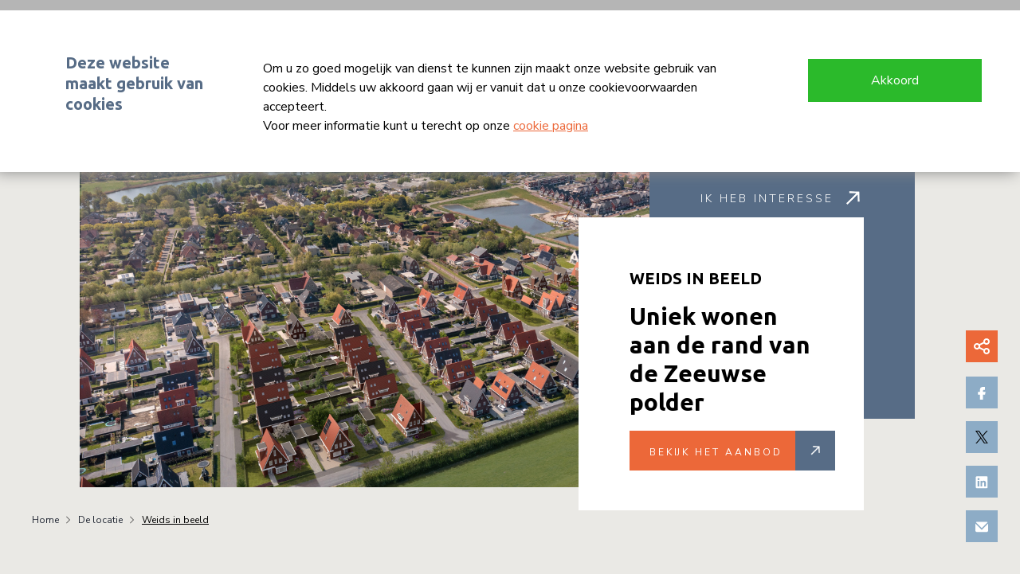

--- FILE ---
content_type: text/html; charset=utf-8
request_url: https://weidszierikzee.nl/nl/zierikzee/weids-beeld/
body_size: 8904
content:



<!doctype html>
<html>
    <head>
        <title>Weids in beeld - Weids Zierikzee</title>
        <meta name="description" content="Het project Weids is gelegen in  de wijk “Noorderpolder” aan de noordelijke rand van Zierikzee.">
        <meta name="viewport" content="width=device-width,initial-scale=1" />
        <meta content="AM BV" name="author">
        <meta content="nl_NL" property="og:locale">
        <meta content="website" property="og:type">

        
	    
            <meta content="Weids in beeld - Weids Zierikzee" property="og:title">
            <meta content="Weids in beeld - Weids Zierikzee" name="twitter:title">
        
        
        <meta content="Weids Zierikzee" property="og:site_name">
        <meta content="summary" name="twitter:card">
        <meta content="Het project Weids is gelegen in  de wijk “Noorderpolder” aan de noordelijke rand van Zierikzee." property="og:description">
        <meta content="https://sgweidszierikzeeprd.azurewebsites.net" property="og:image">
        <meta content="Het project Weids is gelegen in  de wijk “Noorderpolder” aan de noordelijke rand van Zierikzee." name="twitter:description">
        <meta content="sgweidszierikzeeprd.azurewebsites.net" name="twitter:image">
        <meta content="NL" name="geo.region">
        <meta content="yes" name="apple-mobile-web-app-capable">
        <meta content="black-translucent" name="apple-mobile-web-app-status-bar-style">
        
        <script>
            /* global static prefix used in included js files */
            const STATIC_PREFIX = 'https://sgweidszierikzeeprd.blob.core.windows.net/sgweidszierikzeeprd-static/';
        </script>
        <script src='https://code.jquery.com/jquery-3.4.1.min.js'></script>
        <script src='https://code.jquery.com/ui/1.12.1/jquery-ui.min.js'></script>
        <script type="text/javascript" src="//cdnjs.cloudflare.com/ajax/libs/jqueryui-touch-punch/0.2.3/jquery.ui.touch-punch.min.js"></script>
        <link rel="stylesheet" href="https://cdnjs.cloudflare.com/ajax/libs/font-awesome/5.14.0/css/all.min.css" integrity="sha512-1PKOgIY59xJ8Co8+NE6FZ+LOAZKjy+KY8iq0G4B3CyeY6wYHN3yt9PW0XpSriVlkMXe40PTKnXrLnZ9+fkDaog==" crossorigin="anonymous" />
        <link rel="stylesheet" type="text/css" href="https://code.jquery.com/ui/1.12.1/themes/base/jquery-ui.css"/>
        <link rel="stylesheet" href="https://cdn.jsdelivr.net/gh/fancyapps/fancybox@3.5.7/dist/jquery.fancybox.min.css" />
        <script src="https://cdn.jsdelivr.net/gh/fancyapps/fancybox@3.5.7/dist/jquery.fancybox.min.js"></script>
        <link rel="stylesheet" type="text/css" href="https://sgweidszierikzeeprd.blob.core.windows.net/sgweidszierikzeeprd-static/js/swiperjs/swiperjs.min.css" />
        <link rel="stylesheet" type="text/css" href="https://sgweidszierikzeeprd.blob.core.windows.net/sgweidszierikzeeprd-static/stramien/amsg-stramien-gebiedsportal/css/main.css" />
        <link rel="stylesheet" type="text/css" href="https://sgweidszierikzeeprd.blob.core.windows.net/sgweidszierikzeeprd-static/site/amsg-gebiedsportal-weidszierikzee/css/project-specifiek.css" />

        
            <script>
                (function(w,d,s,l,i){w[l]=w[l]||[];w[l].push({'gtm.start':
                    new Date().getTime(),event:'gtm.js'});var f=d.getElementsByTagName(s)[0],
                    j=d.createElement(s),dl=l!='dataLayer'?'&l='+l:'';j.async=true;j.src=
                    '//www.googletagmanager.com/gtm.js?id='+i+dl;f.parentNode.insertBefore(j,f);
                })(window,document,'script','dataLayer', 'GTM-NZNHBSL@global');
            </script>
        

        
            <script>
                (function(w,d,s,l,i){w[l]=w[l]||[];w[l].push({'gtm.start':
                new Date().getTime(),event:'gtm.js'});var f=d.getElementsByTagName(s)[0],
                j=d.createElement(s),dl=l!='dataLayer'?'&l='+l:'';j.async=true;j.src=
                '//www.googletagmanager.com/gtm.js?id='+i+dl;f.parentNode.insertBefore(j,f);
                })(window,document,'script','dataLayer', 'GTM-WZX3WRD');
            </script>
        

        
            <script>
                (function(w,d,s,l,i){w[l]=w[l]||[];w[l].push({'gtm.start':
                new Date().getTime(),event:'gtm.js'});var f=d.getElementsByTagName(s)[0],
                j=d.createElement(s),dl=l!='dataLayer'?'&l='+l:'';j.async=true;j.src=
                '//www.googletagmanager.com/gtm.js?id='+i+dl;f.parentNode.insertBefore(j,f);
                })(window,document,'script','dataLayer', 'GTM-THRVG8KN');
            </script>
        

        <link rel="shortcut icon" type="image/png" href="https://sgweidszierikzeeprd.blob.core.windows.net/sgweidszierikzeeprd-static/site/amsg-gebiedsportal-weidszierikzee/favicon.ico"/>

        
        <style>
            #interest-popup-container>#interest-popup>.content {
                color: #FFFFFF;
                background-color: #8EAC66;
            }

            #interest-popup-container>#interest-popup>.content>div>a {
                color: #FFFFFF;
                background-color: #EC6939;
            }

            #interest-popup-container>#interest-popup>button#close-interest-popup-btn>svg>path {
                fill: #FFFFFF;
            }

            #interest-popup-container>#interest-popup>.content>div>a:hover {
                background-color: #C85930;
            }
        </style>
        


<!--        Fb pixel-->
        <script>
            !function(f,b,e,v,n,t,s)
            {if(f.fbq)return;n=f.fbq=function(){n.callMethod?
                n.callMethod.apply(n,arguments):n.queue.push(arguments)};
                if(!f._fbq)f._fbq=n;n.push=n;n.loaded=!0;n.version='2.0';
                n.queue=[];t=b.createElement(e);t.async=!0;
                t.src=v;s=b.getElementsByTagName(e)[0];
                s.parentNode.insertBefore(t,s)}(window, document,'script',
                'https://connect.facebook.net/en_US/fbevents.js');
            fbq('init', '3266340553614820');
            fbq('track', 'PageView');
        </script>
        <noscript><img height="1" width="1" style="display:none" src="https://www.facebook.com/tr?id=3266340553614820&ev=PageView&noscript=1"/></noscript>

            </head>
            <body class="weids-beeld">

                
                <noscript><iframe src="//www.googletagmanager.com/ns.html?id=GTM-NZNHBSL@global" height="0" width="0" style="display:none;visibility:hidden"></iframe></noscript>
                

                
                    <noscript><iframe src="//www.googletagmanager.com/ns.html?id=GTM-WZX3WRD'" height="0" width="0" style="display:none;visibility:hidden"></iframe></noscript>
                

                
                    <noscript><iframe src="//www.googletagmanager.com/ns.html?id=GTM-THRVG8KN" height="0" width="0" style="display:none;visibility:hidden"></iframe></noscript>
                

                
                <header id="site-header">
                    
<a title="Terug naar de homepage" id="logo-block" href="/">
    <img alt="Logo Gebiedsportal" src="https://sgweidszierikzeeprd.blob.core.windows.net/sgweidszierikzeeprd-static/site/amsg-gebiedsportal-weidszierikzee/img/logo-header.png" class="site-logo">
</a>
<a title="Logo" id="logo">
    <img alt="Logo AM" src="https://sgweidszierikzeeprd.blob.core.windows.net/sgweidszierikzeeprd-static/site/amsg-gebiedsportal-weidszierikzee/img/am-logo.gif" class="am-logo">
</a>
<div class="container">
    <nav id="main-menu">
        <ul class="menu">
            
            
            



<li class="child">

    
    
        <a href="/nl/">
            Home
        </a>
    

	
</li>


<li class="child">

    
    
        <a href="/nl/aanbod/">
            Aanbod
        </a>
    

	
</li>


<li class="child">

    
    
        <a href="/nl/het-plan/">
            Het plan
        </a>
    

	
</li>


<li class="child ancestor">

    
    
        <a href="/nl/de-locatie/">
            De locatie
        </a>
    

	
	<ul>
		



<li class="child sibling">

    
    
        <a href="/nl/de-locatie/">
            Zierikzee
        </a>
    

	
</li>


<li class="child selected">

    
    
        <a href="/nl/zierikzee/weids-beeld/">
            Weids in beeld
        </a>
    

	
</li>

	</ul>
	
</li>


<li class="child">

    
    
        <a href="/nl/blog/">
            Nieuws &amp; blogs
        </a>
    

	
</li>


<li class="child">

    
    
        <a href="/nl/service/">
            Service
        </a>
    

	
	<ul>
		



<li class="child">

    
    
        <a href="/nl/service/homestudios/">
            Homestudios
        </a>
    

	
</li>


<li class="child">

    
    
        <a href="/nl/service/voordelen-van-nieuwbouw/">
            Voordelen van nieuwbouw
        </a>
    

	
</li>

	</ul>
	
</li>


<li class="child">

    
    
        <a href="https://account.weidszierikzee.nl/inloggen">
            Inloggen
        </a>
    

	
</li>


<li class="child interest">

    
    
        

<a href="/nl/interesse/">
    Interesse
</a>
<span class='favourite_house_type_counter_container'>
    <span class="favourite_house_type_counter"></span>
</span>


    

	
</li>

        </ul>
    </nav>
    <script type="text/javascript">
        function googleTranslateElementInit() {
            new google.translate.TranslateElement(
                {pageLanguage: 'nl'},
                'google_translate_element'
            );
        }
    </script>
    <script type="text/javascript" src="https://translate.google.com/translate_a/element.js?cb=googleTranslateElementInit"></script>
</div>

                </header>
                <section id="page-header">
                    
    <div class="header-img"><div id="header_image_386524" class="header-img" style="background-image: url('https://sgweidszierikzeeprd.blob.core.windows.net/sgweidszierikzeeprd-media/filer_public/e4/de/e4de4bd6-d893-490f-b83d-29bb2cbe52ed/20902-am-zeeland-weids-zierikzee-vogelvlucht_150dpi.jpg')"></div>
</div>

                    
    
        <div class="dark-block"><a href="/nl/interesse/" class="slider-c2a">Ik heb interesse</a></div>
    

                    
    
        <div class="light-block">
<div id=""
     class="call-to-action-block "
     style="">
    <h2>WEIDS IN BEELD</h2>
    <h2 class="big">Uniek wonen aan de rand van de Zeeuwse polder</h2>
    
    <a href="/nl/aanbod/" class="button-c2a">
        BEKIJK HET AANBOD
    </a>
    
</div></div>
    

                    
    <span class="sideways-slogan"></span>

                </section>
            <section id="page-header-bottom">
                
                    
                    <div class="container">
                        <section class="breadcrumbs">
    <div class="container">
        <ul class="breadcrumbs">
            
            <li>
                
                <a href="/nl/">Home</a>
                
            </li>
            
            <li>
                
                <a href="/nl/zierikzee/">De locatie</a>
                
            </li>
            
            <li>
                
                <span class="active">Weids in beeld</span>
                
            </li>
            
        </ul>
    </div>
</section>
                    </div>
                    
                
            </section>

            <section>
                    <div id="social-buttons">
                            <span class="share-button active">
                                <svg xmlns="http://www.w3.org/2000/svg" xmlns:xlink="http://www.w3.org/1999/xlink" width="16px" height="16px" viewBox="0 0 16 16" version="1.1" class="svg replaced-svg">
                                    <g id="Symbols" stroke="none" stroke-width="1" fill="none" fill-rule="evenodd">
                                        <g id="Icon/Share" transform="translate(-17.000000, -17.000000)">
                                            <g id="Symbol-share" transform="translate(17.000000, 17.000000)">
                                                <path d="M9.63684647,12.3128504 L5.48731806,10.2380862 C4.90639353,10.8316807 4.09616796,11.2 3.19969894,11.2 C1.43245837,11.2 -7.99360578e-15,9.76767639 -7.99360578e-15,8 C-7.99360578e-15,6.23292568 1.43245837,4.8 3.19969894,4.8 C4.09609058,4.8 4.90625366,5.16841052 5.48716763,5.761989 L9.63682675,3.68715943 C9.61257659,3.52831888 9.6,3.36563159 9.6,3.2 C9.6,1.43292568 11.0324584,3.55271368e-15 12.7996989,3.55271368e-15 C14.5675416,3.55271368e-15 16,1.43292568 16,3.2 C16,4.96767639 14.5675416,6.4 12.7996989,6.4 C11.7706138,6.4 10.855049,5.91431755 10.2697456,5.15955441 L6.28623358,7.1513104 C6.36039678,7.42160135 6.4,7.70618156 6.4,8 C6.4,8.29385201 6.36041471,8.57843672 6.28628394,8.84871478 L10.2698885,10.8405171 C10.8551981,10.0858075 11.7706976,9.6 12.7996989,9.6 C14.5675416,9.6 16,11.0329257 16,12.8 C16,14.5676764 14.5675416,16 12.7996989,16 C11.0324584,16 9.6,14.5676764 9.6,12.8 C9.6,12.6343799 9.61258341,12.4716952 9.63684647,12.3128504 Z M4.8,8 C4.8,7.11636047 4.08366523,6.4 3.19969894,6.4 C2.31628821,6.4 1.6,7.11640703 1.6,8 C1.6,8.88394055 2.31603374,9.6 3.19969894,9.6 C4.08391973,9.6 4.8,8.88398709 4.8,8 Z M14.4,3.2 C14.4,2.31636047 13.6836652,1.6 12.7996989,1.6 C11.9162882,1.6 11.2,2.31640703 11.2,3.2 C11.2,4.08394055 11.9160337,4.8 12.7996989,4.8 C13.6839197,4.8 14.4,4.08398709 14.4,3.2 Z M14.4,12.8 C14.4,11.9163605 13.6836652,11.2 12.7996989,11.2 C11.9162882,11.2 11.2,11.916407 11.2,12.8 C11.2,13.6839406 11.9160337,14.4 12.7996989,14.4 C13.6839197,14.4 14.4,13.6839871 14.4,12.8 Z" id="path-1"></path>
                                            </g>
                                        </g>
                                    </g>
                                </svg>
                            </span>
                        <a target="_blank" title="Delen op Facebook" href="https://www.facebook.com/sharer/sharer.php?u=weidszierikzee.nl/nl/zierikzee/weids-beeld/" class="social-btn">
                            <svg xmlns="http://www.w3.org/2000/svg" xmlns:xlink="http://www.w3.org/1999/xlink" width="9px" height="15px" viewBox="0 0 9 15" version="1.1" class="svg replaced-svg">
                                <g id="Symbols" stroke="none" stroke-width="1" fill="none" fill-rule="evenodd">
                                    <g id="Icon/Facebook" transform="translate(-21.000000, -16.000000)">
                                        <g id="Symbol-faceboo" transform="translate(21.000000, 16.000000)">
                                            <path d="M2.36842105,15 L2.36842105,9.23076923 L0,9.23076923 L0,5.76923077 L2.36842105,5.76923077 L2.36842105,3.46153846 C2.36842105,1.03846154 3.78947368,0 5.92105263,0 C6.98684211,0 8.05263158,0 8.28947368,0 L8.28947368,3.46153846 L7.10526316,3.46153846 C6.39473684,3.46153846 5.92105263,3.92307692 5.92105263,4.61538462 L5.92105263,5.76923077 L9,5.76923077 L8.28947368,9.23076923 L5.92105263,9.23076923 L5.92105263,15 L2.36842105,15 Z" id="path-1"></path>
                                        </g>
                                    </g>
                                </g>
                            </svg>
                        </a>
                        <a target="_blank" title="Delen op Twitter" href="https://twitter.com/intent/tweet?text=Ik kwam dit bericht tegen op Weids Zierikzee weidszierikzee.nl/nl/zierikzee/weids-beeld/" class="social-btn">
                            <svg xmlns="http://www.w3.org/2000/svg" xmlns:xlink="http://www.w3.org/1999/xlink" width="16px" height="14px" viewBox="0 0 16 14" version="1.1" class="svg replaced-svg">
                                <g id="Symbols" stroke="none" stroke-width="1" fill="none" fill-rule="evenodd">
                                    <g id="Icon/Twitter" transform="translate(-17.000000, -18.000000)">
                                        <g id="Icon-twitter" transform="translate(17.000000, 18.000000)">
                                            <path d="M16,1.60714286 C15.4,1.92857143 14.8,2.03571429 14.1,2.14285714 C14.8,1.71428571 15.3,1.07142857 15.5,0.214285714 C14.9,0.642857143 14.2,0.857142857 13.4,1.07142857 C12.8,0.428571429 11.9,0 11,0 C9.3,0 7.8,1.60714286 7.8,3.53571429 C7.8,3.85714286 7.8,4.07142857 7.9,4.28571429 C5.2,4.17857143 2.7,2.78571429 1.1,0.642857143 C0.8,1.17857143 0.7,1.71428571 0.7,2.46428571 C0.7,3.64285714 1.3,4.71428571 2.2,5.35714286 C1.7,5.35714286 1.2,5.14285714 0.7,4.92857143 C0.7,4.92857143 0.7,4.92857143 0.7,4.92857143 C0.7,6.64285714 1.8,8.03571429 3.3,8.35714286 C3,8.46428571 2.7,8.46428571 2.4,8.46428571 C2.2,8.46428571 2,8.46428571 1.8,8.35714286 C2.2,9.75 3.4,10.8214286 4.9,10.8214286 C3.8,11.7857143 2.4,12.3214286 0.8,12.3214286 C0.5,12.3214286 0.3,12.3214286 0,12.3214286 C1.5,13.2857143 3.2,13.9285714 5,13.9285714 C11,13.9285714 14.3,8.57142857 14.3,3.96428571 C14.3,3.85714286 14.3,3.64285714 14.3,3.53571429 C15,3 15.6,2.35714286 16,1.60714286 Z" id="path-1"></path>
                                        </g>
                                    </g>
                                </g>
                            </svg>
                        </a>
                        <a target="_blank" title="Delen op LinkedIn" href="http://www.linkedin.com/shareArticle?mini=true&amp;url=weidszierikzee.nl/nl/zierikzee/weids-beeld/&amp;title=Weids Zierikzee website&amp;summary=Ik kwam dit bericht tegen op Weids Zierikzee&amp;source=AM" class="social-btn">
                            <svg xmlns="http://www.w3.org/2000/svg" xmlns:xlink="http://www.w3.org/1999/xlink" width="16px" height="17px" viewBox="0 0 16 17" version="1.1" class="svg replaced-svg">
                                <g id="Symbols" stroke="none" stroke-width="1" fill="none" fill-rule="evenodd">
                                    <g id="Icon/Whatsapp-Copy" transform="translate(-16.000000, -15.000000)" fill="#FFFFFF">
                                        <g id="Symbol-mail" transform="translate(16.000000, 14.000000)">
                                            <g id="Colours/White/Filled">
                                                <path d="M14.7049651,1.37503487 C15.0096521,1.37503487 15.2733233,1.48636291 15.4959789,1.70901845 C15.7186344,1.93167399 15.8299625,2.19534523 15.8299625,2.50003219 L15.8299625,16 C15.8299625,16.304687 15.7186344,16.5683582 15.4959789,16.7910137 C15.2733233,17.0136693 15.0096521,17.1249973 14.7049651,17.1249973 L1.20499732,17.1249973 C0.90031037,17.1249973 0.636639124,17.0136693 0.413983584,16.7910137 C0.191328043,16.5683582 0.080000005,16.304687 0.080000005,16 L0.080000005,2.50003219 C0.080000005,2.19534523 0.191328043,1.93167399 0.413983584,1.70901845 C0.636639124,1.48636291 0.90031037,1.37503487 1.20499732,1.37503487 L14.7049651,1.37503487 Z M2.50577547,14.8750027 L4.86123861,14.8750027 L4.86123861,7.35158312 L2.50577547,7.35158312 L2.50577547,14.8750027 Z M3.66592896,6.3320543 C4.04092824,6.3320543 4.36319274,6.19728918 4.63272353,5.92775839 C4.90225431,5.6582276 5.03701944,5.34182211 5.03701944,4.9785419 C5.03701944,4.6152617 4.90225431,4.2988562 4.63272353,4.02932542 C4.36319274,3.75979463 4.04092824,3.6250295 3.66592896,3.6250295 C3.29092967,3.6250295 2.97452418,3.75979463 2.71671247,4.02932542 C2.45890076,4.2988562 2.32999464,4.6152617 2.32999464,4.9785419 C2.32999464,5.34182211 2.45890076,5.6582276 2.71671247,5.92775839 C2.97452418,6.19728918 3.29092967,6.3320543 3.66592896,6.3320543 Z M13.5799678,14.8750027 L13.5799678,10.7617312 C13.5799678,9.58985921 13.4159055,8.73439214 13.0877815,8.19533111 C12.6424699,7.51564541 11.8807533,7.17580229 10.8026307,7.17580229 C10.2635697,7.17580229 9.78310187,7.30470841 9.36122788,7.56252012 C9.00966621,7.77345711 8.75185451,8.0429879 8.58779222,8.37111194 L8.55263605,8.37111194 L8.55263605,7.35158312 L6.30264142,7.35158312 L6.30264142,14.8750027 L8.62294839,14.8750027 L8.62294839,11.1484491 C8.62294839,10.5625128 8.70497926,10.1172017 8.86904155,9.81251475 C9.10341617,9.41407838 9.490134,9.21485993 10.029195,9.21485993 C10.5682561,9.21485993 10.9198177,9.43751547 11.08388,9.88282708 C11.2010671,10.1640764 11.2596609,10.609388 11.2596609,11.2187614 L11.2596609,14.8750027 L13.5799678,14.8750027 Z" id="linkedin"></path>
                                            </g>
                                        </g>
                                    </g>
                                </g>
                            </svg>
                        </a>
                        <a href="mailto:?subject=Ik kwam dit bericht tegen op Weids Zierikzee&amp;body=weidszierikzee.nl/nl/zierikzee/weids-beeld/" class="social-btn">
                            <svg xmlns="http://www.w3.org/2000/svg" xmlns:xlink="http://www.w3.org/1999/xlink" width="16px" height="13px" viewBox="0 0 16 13" version="1.1" class="svg replaced-svg">
                                <g id="Symbols" stroke="none" stroke-width="1" fill="none" fill-rule="evenodd">
                                    <g id="Icon/Mail" transform="translate(-17.000000, -18.000000)">
                                        <g id="Symbol-mail" transform="translate(17.000000, 18.000000)">
                                            <path d="M15.3882966,0.560333123 L8.00000015,7.94862919 L0.61170367,0.560332841 C0.971401605,0.213391268 1.4607807,9.90529781e-17 2,0 L14,0 C14.5392194,-9.9053005e-17 15.0285987,0.213391383 15.3882966,0.560333123 Z M16,2.21137142 L16,10.8 C16,11.9045695 15.1045695,12.8 14,12.8 L2,12.8 C0.8954305,12.8 1.3527075e-16,11.9045695 0,10.8 L0,2.21137086 L8.00000013,10.2113708 L16,2.21137142 Z" id="path-1"></path>
                                        </g>
                                    </g>
                                </g>
                            </svg>
                        </a>
                        <a data-action="share/whatsapp/share" href="whatsapp://send?text=Ik kwam dit bericht tegen op Weids Zierikzee weidszierikzee.nl/nl/zierikzee/weids-beeld/" id="custom-whatsapp-button" class="social-btn">
                            <svg xmlns="http://www.w3.org/2000/svg" xmlns:xlink="http://www.w3.org/1999/xlink" width="18px" height="18px" viewBox="0 0 18 18" version="1.1" class="svg replaced-svg">
                                <g id="Symbols" stroke="none" stroke-width="1" fill="none" fill-rule="evenodd">
                                    <g id="Icon/Whatsapp" transform="translate(-16.000000, -15.000000)">
                                        <g id="Symbol-mail" transform="translate(16.000000, 15.000000)">
                                            <path d="M13,11.6066191 C13,11.62515 12.9983158,11.6431358 12.9949474,11.6613942 C12.9591579,11.8547874 12.7077895,12.9111379 11.4842105,12.9937093 C10.1368421,13.0845469 8.45263158,12.1761709 7.52631579,11.2677948 C6.6,10.3594188 5,8.63350424 5,7.08926494 C5,5.77202881 5.79646316,5.18176605 6.03065263,5.03678923 C6.06964211,5.01262643 6.11326316,5 6.15814737,5 L6.76623158,5 C6.86955789,5 6.96277895,5.06694732 7.00244211,5.16986632 L7.70164211,6.97980562 C7.74922105,7.10307226 7.73002105,7.24459725 7.65162105,7.34797044 L7.17061053,7.98210777 C7.07941053,8.10237676 7.06677895,8.27051717 7.13987368,8.40450264 C7.34147368,8.77421169 7.77069474,9.50827039 8.2,9.90523073 C8.63065263,10.3032811 9.4208,10.7499296 9.81532632,10.9617629 C9.95418947,11.0363406 10.1217684,10.9990972 10.2226526,10.8721062 L10.888,10.0347652 C10.9905684,9.90568492 11.1620211,9.86998574 11.3017263,9.9486511 L12.8621474,10.8268691 C12.9468632,10.874468 13,10.9690299 13,11.0720398 L13,11.6066191 Z M9.19148936,0 C2.77659574,0 0.0957446809,5.45744681 0.0957446809,8.71276596 C0.0957446809,11.9680851 1.34042553,13.3085106 1.34042553,13.3085106 L0,18 L4.7393617,16.8031915 C4.7393617,16.8031915 6.94148936,17.9042553 9.09574468,17.9042553 C14.5053191,17.9042553 18,13.5478723 18,8.80851064 C18,4.93085106 15.0319149,0 9.19148936,0 Z" id="path-1"></path>
                                        </g>
                                    </g>
                                </g>
                            </svg>
                        </a>
                    </div>
                </section>


            
<section id="site-content">
    <section class="content-row" id="section-text">
        <div class="container">
            <div class="page-text">
                <h2><strong>Weids</strong></h2>

<p>Het project <strong>Weids</strong> is gelegen in  de wijk “Noorderpolder” aan de noordelijke rand van Zierikzee. Noorderpolder is een veelzijdige nieuwbouwwijk met moderne architectuur gekenmerkt door duurzaamheid. De wijk is ruim en groen opgezet, aan de rand van de Zeeuwse polder en boomgaarden. De steile daken en ruime kavels kenmerken de woningen in dit project.<br>
 </p>
            </div>
        </div>
    </section>
</section>

            <footer id="site-footer">
                

<section id="footer-partners">
    

<div class="container">
    <h2>Partners die meewerken aan <strong>Weids Zierikzee</strong></h2>
</div>

    <ul class="partners" id="partner-slider">
        
            <li class="partner picture-holder">
                <a title="Bouwgroep Peters" tabindex="-1"
                   >
                    <img alt="Bouwgroep Peters" src="https://sgweidszierikzeeprd.blob.core.windows.net/sgweidszierikzeeprd-media/logos/partners/Vierkant_-_logo_BGP_contouren_-_kleur.png" class="picture"/>
                </a>
            </li>
        
            <li class="partner picture-holder">
                <a title="Kort Geytenbeek" tabindex="-1"
                   >
                    <img alt="Kort Geytenbeek" src="https://sgweidszierikzeeprd.blob.core.windows.net/sgweidszierikzeeprd-media/logos/partners/kort-geytenbeek-logo-_PMS.png" class="picture"/>
                </a>
            </li>
        
            <li class="partner picture-holder">
                <a title="Gemeente Schouwen Duiveland" tabindex="-1"
                   href="/nl/gemeente-schouwen-duiveland/">
                    <img alt="Gemeente Schouwen Duiveland" src="https://sgweidszierikzeeprd.blob.core.windows.net/sgweidszierikzeeprd-media/logos/partners/logo_gemeente_schouwen-duivelan_snaKNRg.png" class="picture"/>
                </a>
            </li>
        
            <li class="partner picture-holder">
                <a title="Sinke Komejan" tabindex="-1"
                   href="/nl/sinke-komejan/">
                    <img alt="Sinke Komejan" src="https://sgweidszierikzeeprd.blob.core.windows.net/sgweidszierikzeeprd-media/logos/partners/logo-sinke-komejan_v2.png" class="picture"/>
                </a>
            </li>
        
            <li class="partner picture-holder">
                <a title="Kuub Makelaars" tabindex="-1"
                   href="/nl/kuub-makelaars/">
                    <img alt="Kuub Makelaars" src="https://sgweidszierikzeeprd.blob.core.windows.net/sgweidszierikzeeprd-media/logos/partners/kuub_makelaars.png" class="picture"/>
                </a>
            </li>
        
            <li class="partner picture-holder">
                <a title="AM" tabindex="-1"
                   >
                    <img alt="AM" src="https://sgweidszierikzeeprd.blob.core.windows.net/sgweidszierikzeeprd-media/logos/partners/AM_RGB_BS.jpg" class="picture"/>
                </a>
            </li>
        
    </ul>



    

</section>
<section id="footer-sitemap">
    <div class="container">
        <div class="footer-col">
            <div class="footer-registration">
                


<h2>Aanmelden nieuwsbrief</h2>

    <a href="/nl/interesse/" class="button-c2a">
        
        Meld je aan
    </a>

<br>

            </div>
            <div class="footer-socials">
    <h2>Volg ons</h2>
    <section>
        <a href="https://www.facebook.com/WeidsWonenZierikzee"><i class="social-icon facebook" aria-hidden="true"></i></a>
        
        <a href="https://www.instagram.com/weidswonenzierikzee/"><i class="social-icon instagram" aria-hidden="true"></i></a>
        
    </section>
</div>

        </div>
        <div class="footer-col" id="contactgegevens">
            





    <h2>Contactgegevens</h2>
    <div>
        <small>CONTACT</small>
    </div>
    <div>
        Sinke Komejan makelaars<br/>
        <a href="mailto:zierikzee@sinke.nl">
            zierikzee@sinke.nl
        </a>
    </div>
    <br>
    <div>
        <small>BEZOEKADRES</small>
        Kuub makelaars<br/>
        
            <a href="mailto:zierikzee@kuubmakelaars.nl" id="AMCE_footer_contact_address_link">
                zierikzee@kuubmakelaars.nl
            </a>
        
    </div>

        </div>
        <div class="footer-col">
            <h2>Sitemap</h2>
            <nav id="site-map">
                <ul class="menu">
                    



<li class="child">

    
    
        <a href="/nl/">
            Home
        </a>
    

	
</li>


<li class="child">

    
    
        <a href="/nl/aanbod/">
            Aanbod
        </a>
    

	
</li>


<li class="child">

    
    
        <a href="/nl/het-plan/">
            Het plan
        </a>
    

	
</li>


<li class="child ancestor">

    
    
        <a href="/nl/de-locatie/">
            De locatie
        </a>
    

	
</li>


<li class="child">

    
    
        <a href="/nl/blog/">
            Nieuws &amp; blogs
        </a>
    

	
</li>


<li class="child">

    
    
        <a href="/nl/service/">
            Service
        </a>
    

	
</li>


<li class="child">

    
    
        <a href="https://account.weidszierikzee.nl/inloggen">
            Inloggen
        </a>
    

	
</li>


<li class="child interest">

    
    
        

<a href="/nl/interesse/">
    Interesse
</a>
<span class='favourite_house_type_counter_container'>
    <span class="favourite_house_type_counter"></span>
</span>


    

	
</li>

                </ul>
            </nav>
        </div>
    </div>
</section>
<section id="footer-links">
    <div class="container">
        <a title="© Fundament All Media" target="_blank" href="https://www.fundament.nl">© Fundament All Media</a>
        <a title="Disclaimer" href="/nl/disclaimer-am"><div>Disclaimer</div></a>
        <a title="Cookies" href="/nl/cookie-info">Cookies</a>
    </div>
</section>
            </footer>

            

            


    <div id="interest-popup-container">
        <div id="interest-popup">
            <button id="close-interest-popup-btn">
                <svg xmlns="http://www.w3.org/2000/svg" viewBox="0 0 24 24"><path d="M12.0007 10.5865L16.9504 5.63672L18.3646 7.05093L13.4149 12.0007L18.3646 16.9504L16.9504 18.3646L12.0007 13.4149L7.05093 18.3646L5.63672 16.9504L10.5865 12.0007L5.63672 7.05093L7.05093 5.63672L12.0007 10.5865Z"></path></svg>
            </button>
            <img src="https://sgweidszierikzeeprd.blob.core.windows.net/sgweidszierikzeeprd-media/20902-am-zeeland-weids-zierikzee-straatbeeld-1_150dpi-min.jpg" alt="" />
            <div class="content">
                <div>
                    <h4>Start bouw Fase 2 in voorjaar van 2025!</h4>
                    <p>We gaan bouwen! Want de verkoop verloopt voorspoedig, maar wie het aanbod op de website bekijkt ziet ook dat er nog een paar hele mooie kansen zijn in de groene rand van Zierikzee. Type Wulp is al uitverkocht, dus wacht niet en...</p>
                    <a href="/nl/aanbod">Bekijk het aanbod</a>
                </div>
            </div>
        </div>
    </div>



    
        
        
    



            <script src="https://sgweidszierikzeeprd.blob.core.windows.net/sgweidszierikzeeprd-static/js/translation-helpers.js" type="text/javascript"></script>
            <script type="text/javascript" src="https://sgweidszierikzeeprd.blob.core.windows.net/sgweidszierikzeeprd-static/js/isotope.pkgd.min.js">/**/</script>
            <script type="text/javascript" src="https://sgweidszierikzeeprd.blob.core.windows.net/sgweidszierikzeeprd-static/js/modernizr.min.js">/**/</script>
            <script type="text/javascript" src="https://sgweidszierikzeeprd.blob.core.windows.net/sgweidszierikzeeprd-static/js/scrollspy.min.js">/**/</script>
            <script src="https://sgweidszierikzeeprd.blob.core.windows.net/sgweidszierikzeeprd-static/js/swiperjs/swiperjs.min.js"></script>
            <script type="text/javascript" src="https://sgweidszierikzeeprd.blob.core.windows.net/sgweidszierikzeeprd-static/js/am-gebiedsportal.min.js" defer>/**/</script>
            <script type="text/javascript" src="https://sgweidszierikzeeprd.blob.core.windows.net/sgweidszierikzeeprd-static/js/truncate.js" defer>/**/</script>
            <script type="text/javascript" src="https://sgweidszierikzeeprd.blob.core.windows.net/sgweidszierikzeeprd-static/js/cookiebar-latest.min.js">/**/</script>
            <script src="https://sgweidszierikzeeprd.blob.core.windows.net/sgweidszierikzeeprd-static/djangocms_admin_style/js/libs/js.cookie-2.1.2.min.js"></script>
            <script src="https://sgweidszierikzeeprd.blob.core.windows.net/sgweidszierikzeeprd-static/housing_content/js/cookies.js"></script>
            <script src="https://sgweidszierikzeeprd.blob.core.windows.net/sgweidszierikzeeprd-static/housing_content/js/favorites.js"></script>
            
    <script>
        $(document).ready(function() {
            updateFavouritesCounter();
        })
    </script>


        <script>
            
        </script>
    

        <script>
            document.addEventListener("DOMContentLoaded", function() {
                const body = document.body,
                    interestPopupContainer = body.querySelector("#interest-popup-container"),
                    popupCloseBtn = interestPopupContainer.querySelector("button#close-interest-popup-btn"),
                    ctas = interestPopupContainer.querySelectorAll("a"),
                    cookieSetDays = 14; //14 days

                // Function to get a cookie value by name
                function getCookie(name) {
                    let nameEQ = name + "=";
                    let ca = document.cookie.split(";");
                    for (let i = 0; i < ca.length; i++) {
                        let c = ca[i];
                        while (c.charAt(0) === " ") c = c.substring(1, c.length);
                        if (c.indexOf(nameEQ) === 0) return c.substring(nameEQ.length, c.length);
                    }
                    return null;
                }

                // Function to set a cookie
                function setCookie(name, value, days) {
                    let expires = "";
                    if (days) {
                        let date = new Date();
                        date.setTime(date.getTime() + days * 24 * 60 * 60 * 1000);
                        expires = "; expires=" + date.toUTCString();
                    }
                    document.cookie = name + "=" + (value || "") + expires + "; path=/";
                }

                const shouldShowPopup  = () => {
                    // Get the value of the cookie named "popupShown"
                    let popupShown = getCookie("popupShown");
                    // If the cookie is not set or its value is not "true", return true to show the popup
                    return !(popupShown === "true");
                }

                //When user clicks on a cta, set the cookie.
                ctas.forEach(function (cta) {
                    cta.addEventListener("click", (e) => {
                        e.preventDefault();
                        e.stopPropagation();
                        setCookie("popupShown", "true", cookieSetDays);
                        window.location.href = cta.getAttribute('href');
                    })
                });

                const checkIfCookiesAllowed = () => {
                    let cookieBar = getCookie("cookiebar");
                    return cookieBar !== null && cookieBar === "CookieAllowed";
                };

                const checkCookiesPeriodically = () => {
                    if (checkIfCookiesAllowed()) {
                        //Cookiebar has been clicked, so we'll show the popup.
                        setTimeout(() => { body.classList.add("open-interest-popup"); }, 1000)
                    } else {
                        //Cookiebar has not been clicked, so we'll check again in two seconds.
                        setTimeout(checkCookiesPeriodically, 2000);
                    }
                };

                if(shouldShowPopup()) checkCookiesPeriodically();
                
                if(popupCloseBtn) popupCloseBtn.addEventListener("click", () => { setCookie("popupShown", "true", cookieSetDays); body.classList.remove("open-interest-popup"); })
            });
        </script>
        


            <script>
                $( document ).ready(function() {

                    /**
                     * On load: First child active
                     */
                    $('#section-on-page-nav ul.on-page-nav li:first-child').addClass('active');

                    $(window).bind('scroll', function() {
                        let currentTop = $(window).scrollTop();
                        let elems = $('a.anchor');
                        elems.each(function(index){
                            var elemTop 	= $(this).offset().top - 100;
                            var elemBottom 	= elemTop + $(this).height();
                            if(currentTop >= elemTop ){
                                var id 		= $(this).attr('id');
                                var navElem = $('a[href="#' + id+ '"]');
                                navElem.parent().addClass('active').siblings().removeClass( 'active' );
                            }
                        });
                        let onPageNav = $('.on-page-nav.slick-slider');
                        if(onPageNav.length > 0) {
                            let currentSLide = onPageNav.slick('slickCurrentSlide');
                            let target = onPageNav.find("li.active").index();
                            if(currentSLide !== target) {
                                onPageNav.slick('slickGoTo', target);
                            }
                        }
                    });


                    $('.on-page-nav a').on('click', function(e){
                        if(!$(this).parent().hasClass('registration-btn')) {
                            e.preventDefault();

                            let hrefValue = $(this).attr('href');


                            if($('#section-on-page-nav').hasClass('scrolled')) {
                                let elemTop 	= $(hrefValue).offset().top;

                                $('html, body').animate({
                                    scrollTop: elemTop
                                }, 500);
                            } else {
                                let elemTop 	= $(hrefValue).offset().top - 105;

                                $('html, body').animate({
                                    scrollTop: elemTop
                                }, 500);
                            }
                        }

                    })
                });

            </script>
            </body>
        </html>


--- FILE ---
content_type: text/html
request_url: https://sgweidszierikzeeprd.blob.core.windows.net/sgweidszierikzeeprd-static/js/lang/en.html
body_size: 1484
content:
<div id="cookie-bar" style="display:none">
    <div id="cookie-container">
        <div class="left">
            <h2>
                Deze website maakt gebruik van cookies
            </h2>
        </div>
        <div class="middle">
            <h3 class="title-desktop">&nbsp;<br/></h3>
            <h3 class="title-mobile">Deze website maakt gebruik van cookies<br/></h3>
            <p class="text-mobile">
                Ga naar onze <a rel='nofollow' id='cookie-bar-main-privacy-link' href='/cookie-info/'>cookie pagina</a>
                voor meer informatie en meer controle over uw cookie instellingen voor onze website.<br/><br/>
            </p>
            <p class="text-desktop">
                Om u zo goed mogelijk van dienst te kunnen zijn maakt onze website gebruik van cookies. Middels uw akkoord gaan wij er vanuit dat u onze cookievoorwaarden accepteert.
                <br/>Voor meer informatie kunt u terecht op onze <a rel='nofollow' id='cookie-bar-main-privacy-link' href='/cookie-info/'>cookie pagina</a>

            </p>
        </div>
        <div class="right">
            <p class="buttons">
                <!--<a rel='nofollow' id='cookie-bar-main-privacy-link' href=''>Informatie</a>-->
                <a rel='nofollow' id="cookie-bar-button-no"></a>
                <a rel='nofollow' id="cookie-bar-button">Akkoord</a>
                <a rel='nofollow' id="cookie-bar-button-essentials"></a>
            </p>
        </div>
    </div>
</div>

--- FILE ---
content_type: text/css
request_url: https://sgweidszierikzeeprd.blob.core.windows.net/sgweidszierikzeeprd-static/stramien/amsg-stramien-gebiedsportal/css/main.css
body_size: 328931
content:
@import"https://fonts.googleapis.com/css?family=Nunito+Sans:300,300i,400,400i,600,700,700i,900";@import"https://cdnjs.cloudflare.com/ajax/libs/font-awesome/4.7.0/css/font-awesome.min.css";html{box-sizing:border-box}*,*::after,*::before{box-sizing:inherit}h1,h2,h3{font-family:"Nunito Sans",sans-serif;font-weight:600}.intrinsic-ratio--1-1{position:relative}.intrinsic-ratio--1-1:before{display:block;content:" ";width:100%;padding-top:100%}.intrinsic-ratio--1-1>.intrinsic-ratio--stretch{position:absolute;top:0;left:0;right:0;bottom:0}.intrinsic-ratio--4-3{position:relative}.intrinsic-ratio--4-3:before{display:block;content:" ";width:100%;padding-top:75%}.intrinsic-ratio--4-3>.intrinsic-ratio--stretch{position:absolute;top:0;left:0;right:0;bottom:0}.intrinsic-ratio--16-9{position:relative}.intrinsic-ratio--16-9:before{display:block;content:" ";width:100%;padding-top:56.25%}.intrinsic-ratio--16-9>.intrinsic-ratio--stretch{position:absolute;top:0;left:0;right:0;bottom:0}.intrinsic-ratio--16-6{position:relative}.intrinsic-ratio--16-6:before{display:block;content:" ";width:100%;padding-top:37.5%}.intrinsic-ratio--16-6>.intrinsic-ratio--stretch{position:absolute;top:0;left:0;right:0;bottom:0}html{-moz-box-sizing:border-box;-webkit-box-sizing:border-box;-ms-box-sizing:border-box;box-sizing:border-box}*,*:before,*:after{-moz-box-sizing:border-box;-webkit-box-sizing:border-box;-ms-box-sizing:border-box;box-sizing:border-box}HTML{height:fit-content}body{font-size:16px;line-height:1.5em;font-weight:400;color:#000;margin:0;padding:0;width:100%;height:100%;text-rendering:optimizelegibility;font-family:"Nunito Sans",sans-serif}body input{font-size:16px}body h1{font-size:30px;line-height:36px}body h2{font-size:20px;line-height:26px;font-weight:600}body h2.big{font-size:30px;line-height:36px}body small{font-size:12px;line-height:12px}body .small-text{text-transform:uppercase;letter-spacing:2px;display:block;min-height:24px;font-size:12px}body .blog-link a{font-size:14px}body{pointer-events:none}body *{pointer-events:auto}html{overflow-x:hidden;overflow-y:scroll}:focus{outline:0}a{text-decoration:underline;color:#000}span.hidden{display:none}.desktop-only{display:none}@media(min-width: 1025px){.desktop-only{display:initial}}.mobile-only{display:initial}@media(min-width: 1025px){.mobile-only{display:none}}.page-text{width:100%}@media(min-width: 768px){.page-text>*{width:70%}}.page-text a:not(.button){-moz-transition:color 0.5s ease-in-out 0s;-webkit-transition:color 0.5s ease-in-out 0s;-ms-transition:color 0.5s ease-in-out 0s;transition:color 0.5s ease-in-out 0s}img{border:0}.noEvents{text-align:left}@media(min-width: 1025px){.noEvents{padding:0;margin-left:20%;margin-right:20%}}.blog-empty{padding-left:5px}#site-content img{max-width:100%;height:auto}#site-content li.hidden{display:none}ul,ol,dl{margin:0 0 1.4em;padding:0 0 0 15px}figure{margin:0}svg not .svgmap{height:30px;width:30px;margin:0}blockquote{font-weight:600;padding:0 0 0 40px;position:relative;margin:0 0 1.4em 0;max-width:100%}@media(min-width: 768px){blockquote{max-width:80%}}blockquote:before{content:"“";line-height:.1em;position:absolute;left:0;top:28px}.container{max-width:100%;margin-left:auto;margin-right:auto;position:relative}@media(min-width: 1000px){.container{max-width:1200px;margin-left:20px;margin-right:20px}}@media(min-width: 1280px){.container{max-width:1200px;margin-left:auto;margin-right:auto}}.border-block{border:1px solid #e3e3e3;padding:22px 24px}.border-block small{padding-bottom:6px}.border-block small:nth-child(2){padding-top:16px}.belangstelling #section-text .page-text{width:100%}@media(min-width: 1025px){.belangstelling #section-text .page-text{width:calc(70% - 50px);margin-right:50px;float:left}}.belangstelling #section-text .address{width:100%}@media(min-width: 1025px){.belangstelling #section-text .address{width:30%;float:right;display:block}}.border-block{border:1px solid #e3e3e3;padding:22px 24px}.border-block small{padding-bottom:6px}.border-block small:nth-child(2){padding-top:16px}.relative{position:relative}.hidden{display:none}.invisible{visibility:hidden}.vertical-align{position:absolute;top:50%;left:0;width:100%;-moz-transform:translate(0px, -50%);-webkit-transform:translate(0px, -50%);-ms-transform:translate(0px, -50%);transform:translate(0px, -50%);-moz-transition:all 0.2s ease-in-out 0s;-webkit-transition:all 0.2s ease-in-out 0s;-ms-transition:all 0.2s ease-in-out 0s;transition:all 0.2s ease-in-out 0s;text-align:center}.content-row{float:left;display:block;margin-right:2.3576520234%;width:100%;float:none;display:inline-block;vertical-align:top;margin:0;padding:30px 20px}.content-row:last-child{margin-right:0}@media(min-width: 1025px){.content-row{padding:50px 25px}}@media(min-width: 1200px){.content-row{padding:50px 0}}.content-row.bottom{padding-top:0}.content-row.top{padding-bottom:0}.content-row.large{padding:50px 15px}@media(min-width: 1025px){.content-row.large{padding:125px 25px}}@media(min-width: 1200px){.content-row.large{padding:125px 0}}.content-row.white-bg{background:#fff}.arrowLink,.section-link{font-size:10px}.arrowLink{display:inline-block;text-decoration:none;text-transform:uppercase;letter-spacing:3px}.arrowLink svg{width:20px;height:14px;margin-bottom:-2px}#site-overlay{position:fixed;width:100%;height:100%;left:0;top:0;z-index:75;display:none}.fixedPosition{position:fixed}.button{text-decoration:none;text-transform:uppercase;letter-spacing:3px;cursor:pointer;border:0;position:relative;display:inline-block;padding:15px 25px;height:50px;font-size:12px}.white-bg{background-color:#fff}.button-c2a{text-decoration:none;text-transform:uppercase;letter-spacing:3px;cursor:pointer;border:0;position:relative;display:inline-block;padding:15px 25px;height:50px;font-size:12px}.button-c2a:after{content:"";position:absolute;background-image:url("../img/icons/arrow2.png");background-repeat:no-repeat;background-position:center center;top:0;width:50px;height:50px;background-size:12px;right:-41px}.button-c2a.desktop{display:none}@media(min-width: 1025px){.button-c2a.desktop{display:inline-block}}.button-c2a.mobile{margin-left:0;margin-bottom:25px;margin-top:15px}@media(min-width: 1025px){.button-c2a.mobile{display:none}}.grey-block,.color-block{display:block;width:100%;height:50%;position:absolute;z-index:100;top:0}@media(min-width: 1025px){.grey-block,.color-block{margin-left:-25px;height:24em}}@media(min-width: 1200px){.grey-block,.color-block{margin-left:0}}.sideways-slogan{display:none}@media(min-width: 1200px){.sideways-slogan{writing-mode:vertical-rl;transform:rotate(180deg);position:absolute;left:-4em;display:inline-block;bottom:10px;font-weight:400;letter-spacing:1px;font-size:10px}}.clear{clear:both}a.anchor{display:block;position:relative;top:-250px;visibility:hidden;z-index:-2}.error-style{margin-top:100px}@media(min-width: 1025px){#section-page-intro .title-wrapper{width:50%;float:left}#section-page-intro .title-wrapper h2{margin:0;padding:0}#section-page-intro .intro-wrapper{width:50%;float:left}}input[type=text],input[type=phone],input[type=tel],input[type=number],input[type=email],input[type=date],select,textarea{width:100%;padding:5px 9px;padding-top:9px;padding-left:15px;-moz-transition:all 0.5s ease-in-out 0s;-webkit-transition:all 0.5s ease-in-out 0s;-ms-transition:all 0.5s ease-in-out 0s;transition:all 0.5s ease-in-out 0s;height:50px;line-height:1.5em;color:#000;border:1px solid #e3e3e3;background:none}@media(max-width: 768px){input[type=text],input[type=phone],input[type=tel],input[type=number],input[type=email],input[type=date],select,textarea{width:100%}}input[type=text]:hover input[type=text]:focus,input[type=text]:hover input[type=phone]:focus,input[type=text]:hover input[type=tel]:focus,input[type=text]:hover input[type=number]:focus,input[type=text]:hover input[type=email]:focus,input[type=text]:hover input[type=date]:focus,input[type=text]:hover select:focus,input[type=text]:hover textarea:focus,input[type=phone]:hover input[type=text]:focus,input[type=phone]:hover input[type=phone]:focus,input[type=phone]:hover input[type=tel]:focus,input[type=phone]:hover input[type=number]:focus,input[type=phone]:hover input[type=email]:focus,input[type=phone]:hover input[type=date]:focus,input[type=phone]:hover select:focus,input[type=phone]:hover textarea:focus,input[type=tel]:hover input[type=text]:focus,input[type=tel]:hover input[type=phone]:focus,input[type=tel]:hover input[type=tel]:focus,input[type=tel]:hover input[type=number]:focus,input[type=tel]:hover input[type=email]:focus,input[type=tel]:hover input[type=date]:focus,input[type=tel]:hover select:focus,input[type=tel]:hover textarea:focus,input[type=number]:hover input[type=text]:focus,input[type=number]:hover input[type=phone]:focus,input[type=number]:hover input[type=tel]:focus,input[type=number]:hover input[type=number]:focus,input[type=number]:hover input[type=email]:focus,input[type=number]:hover input[type=date]:focus,input[type=number]:hover select:focus,input[type=number]:hover textarea:focus,input[type=email]:hover input[type=text]:focus,input[type=email]:hover input[type=phone]:focus,input[type=email]:hover input[type=tel]:focus,input[type=email]:hover input[type=number]:focus,input[type=email]:hover input[type=email]:focus,input[type=email]:hover input[type=date]:focus,input[type=email]:hover select:focus,input[type=email]:hover textarea:focus,input[type=date]:hover input[type=text]:focus,input[type=date]:hover input[type=phone]:focus,input[type=date]:hover input[type=tel]:focus,input[type=date]:hover input[type=number]:focus,input[type=date]:hover input[type=email]:focus,input[type=date]:hover input[type=date]:focus,input[type=date]:hover select:focus,input[type=date]:hover textarea:focus,select:hover input[type=text]:focus,select:hover input[type=phone]:focus,select:hover input[type=tel]:focus,select:hover input[type=number]:focus,select:hover input[type=email]:focus,select:hover input[type=date]:focus,select:hover select:focus,select:hover textarea:focus,textarea:hover input[type=text]:focus,textarea:hover input[type=phone]:focus,textarea:hover input[type=tel]:focus,textarea:hover input[type=number]:focus,textarea:hover input[type=email]:focus,textarea:hover input[type=date]:focus,textarea:hover select:focus,textarea:hover textarea:focus{border:1px solid #777}input[type=text].error,input[type=phone].error,input[type=tel].error,input[type=number].error,input[type=email].error,input[type=date].error,select.error,textarea.error{border:1px solid #e02020}input[type=radio]{width:0;height:18px;position:relative;margin-right:30px;top:4px;cursor:pointer}input[type=radio]:after{content:"";width:18px;height:18px;position:absolute;top:0;left:0;border:4px solid #fff;border-radius:100%;box-shadow:0 0 0 2px #e0e0e0}input[type=radio]:checked:after{border:4px solid #fff;content:"";width:18px;height:18px;background:#046383}input[type=checkbox]{width:0;height:16px;position:relative;margin-right:25px;top:2px;cursor:pointer}input[type=checkbox]:before{content:"";width:16px;height:16px;position:absolute;top:0;left:0;border:4px solid rgba(0,0,0,0);box-shadow:0 0 0 2px #e0e0e0}input[type=checkbox]:checked:after{content:"";width:10px;height:10px;position:absolute;left:3px;background:#046383;top:3px}#call-to-action-container .call-to-action-block.w-100,.section-call-to-action .call-to-action-block.w-100,#brochure-container .call-to-action-block.w-100{width:auto}@media(min-width: 1025px){#call-to-action-container .call-to-action-block.w-100,.section-call-to-action .call-to-action-block.w-100,#brochure-container .call-to-action-block.w-100{width:100%}}.call-to-action-block{display:flex;flex-direction:column;justify-content:center}.call-to-action-block .button-c2a{width:fit-content}#house_type_preview{padding-bottom:80px !important}#section-project-details{padding:35px 20px 20px 20px}@media(min-width: 1025px){#section-project-details{padding:80px 20px}}#section-on-page-nav ul.on-page-nav li a{font-weight:600}i.euro{-webkit-mask:url("../img/icons/euro.svg");mask:url("../img/icons/euro.svg");background-color:#046383;background-position:center;height:32px;width:30px;background-size:30px 32px;display:block}i.surface{-webkit-mask:url("../img/icons/surface.svg");mask:url("../img/icons/surface.svg");background-color:#046383;background-position:center;height:32px;width:32px;background-size:32px;display:block}@media(min-width: 768px){.container-right{margin-left:calc((100vw - 768px)/2 - 24px) !important}}@media(min-width: 992px){.container-right{margin-left:calc((100vw - 992px)/2 - 24px) !important}}@media(min-width: 1200px){.container-right{margin-left:calc((100vw - 1200px)/2 - 4px) !important}}.page-text img{max-width:100%}body.error404 section#page-header{display:none}body.open-huizen-dag section#page-header{margin:0;width:100%;height:400px;box-sizing:content-box}body.open-huizen-dag section#page-header>.header-img,body.open-huizen-dag section#page-header>.header-img>.header-img{height:100%}body.open-huizen-dag section#page-header>.dark-block,body.open-huizen-dag section#page-header>.light-block,body.open-huizen-dag section#page-header>.sideways-slogan{display:none}body.open-interest-popup{height:100vh;overflow:hidden}body.open-interest-popup #interest-popup-container{opacity:1;pointer-events:all}body.open-interest-popup #interest-popup-container *{pointer-events:all}body.open-interest-popup #interest-popup-container>#interest-popup{top:0}#interest-popup-container{position:fixed;top:0;left:0;width:100%;height:100vh;opacity:0;pointer-events:none;z-index:9999;background:rgba(0,0,0,.4);transition:opacity .5s ease;padding:15px;overflow-y:scroll}#interest-popup-container *{pointer-events:none}@media(min-width: 1025px){#interest-popup-container{overflow-y:hidden;display:flex;align-items:center;justify-content:center}}#interest-popup-container>#interest-popup{display:flex;position:relative;flex-direction:column;top:50px;transition:top .5s ease}@media(min-width: 1025px){#interest-popup-container>#interest-popup{flex-direction:row}}#interest-popup-container>#interest-popup>button#close-interest-popup-btn{position:absolute;right:15px;top:15px;width:24px;height:24px;background:rgba(0,0,0,0);border:0;box-shadow:none;outline:none;transition:opacity .3s ease;padding:0}#interest-popup-container>#interest-popup>button#close-interest-popup-btn>svg{width:24px;height:24px}#interest-popup-container>#interest-popup>button#close-interest-popup-btn>svg>path{fill:#fff}#interest-popup-container>#interest-popup>button#close-interest-popup-btn:hover{opacity:.8}#interest-popup-container>#interest-popup img{width:100%;height:190px;object-fit:cover}@media(min-width: 1025px){#interest-popup-container>#interest-popup img{width:400px;min-height:400px;height:auto}}#interest-popup-container>#interest-popup>.content{background:#303751;padding:45px 24px;display:flex;align-items:center;width:100%;color:#fff}@media(min-width: 1025px){#interest-popup-container>#interest-popup>.content{width:330px}}#interest-popup-container>#interest-popup>.content>div>h4{font-size:20px;line-height:28px;font-weight:600;margin:0 0 8px 0;color:inherit}#interest-popup-container>#interest-popup>.content>div p{font-size:16px;font-weight:400;line-height:24px;color:inherit}#interest-popup-container>#interest-popup>.content>div>a{padding:16px 24px;color:#fff;background:#046383;display:inline-block;vertical-align:top;text-decoration:none;transition:background .2s ease}#interest-popup-container>#interest-popup>.content>div>a:hover{background:#045874}html{margin-top:0 !important}body{min-height:0 !important;height:auto !important}#section-slider{position:relative;overflow:visible}#section-slider #home-slider-nav-holder{width:100%;position:absolute;bottom:0;height:275px;overflow:visible !important;display:none}@media(min-width: 1025px){#section-slider #home-slider-nav-holder{display:block}}#section-slider #home-slider-nav-holder ul#home-slider-nav{padding:0 10%;margin:0;width:100%;height:275px;position:relative;overflow:visible !important;opacity:0;visibility:hidden;-moz-transition:opacity 1s ease;-webkit-transition:opacity 1s ease;-ms-transition:opacity 1s ease;transition:opacity 1s ease}#section-slider #home-slider-nav-holder ul#home-slider-nav.slick-initialized{visibility:visible;opacity:1}#section-slider #home-slider-nav-holder .home-slide-holder{float:left;display:block;margin-right:2.3576520234%;width:100%;margin:0;position:relative;padding:35px 25px 45px 25px;height:275px;-moz-transition:all 0.2s;-webkit-transition:all 0.2s;-ms-transition:all 0.2s;transition:all 0.2s}#section-slider #home-slider-nav-holder .home-slide-holder:last-child{margin-right:0}@media(min-width: 1200px){#section-slider #home-slider-nav-holder .home-slide-holder{padding:25px 25px 35px 25px}}#section-slider #home-slider-nav-holder .home-slide-holder.selected{padding:0;overflow:visible !important}#section-slider #home-slider-nav-holder .home-slide-holder.selected img{width:calc(100% + 80px);position:absolute;left:-35px;top:-30px;height:calc(100% + 20px);z-index:50;overflow:visible !important}@media(min-width: 1200px){#section-slider #home-slider-nav-holder .home-slide-holder.selected img{height:calc(100% + 60px);width:calc(100% + 100px);top:-70px}}#section-slider #home-slider-nav-holder .home-slide-holder.selected span.alt{left:15px;bottom:32px;-moz-animation:fadein 1s;-webkit-animation:fadein 1s;-ms-animation:fadein 1s;animation:fadein 1s;z-index:75}#section-slider #home-slider-nav-holder .home-slide-holder.selected .home-slide:after{opacity:1;z-index:75;bottom:10px;left:-35px;top:0;right:0;width:calc(100% + 80px)}@media(min-width: 1200px){#section-slider #home-slider-nav-holder .home-slide-holder.selected .home-slide:after{width:calc(100% + 100px)}}#section-slider #home-slider-nav-holder .home-slide-holder.selected .home-slide:before{bottom:10px;width:calc(100% + 80px);left:-35px;z-index:75}@media(min-width: 1200px){#section-slider #home-slider-nav-holder .home-slide-holder.selected .home-slide:before{width:calc(100% + 100px)}}#section-slider #home-slider-nav-holder .home-slide{position:relative;width:100%;height:90%;overflow:visible !important}@media(min-width: 1200px){#section-slider #home-slider-nav-holder .home-slide{height:100%}}#section-slider #home-slider-nav-holder .home-slide:after{-moz-transition:opacity 1s ease-in-out;-webkit-transition:opacity 1s ease-in-out;-ms-transition:opacity 1s ease-in-out;transition:opacity 1s ease-in-out;position:absolute;content:"";opacity:1;top:4px;bottom:4px;left:4px;right:4px;z-index:10}#section-slider #home-slider-nav-holder .home-slide:before{bottom:0;content:"";position:absolute;top:40%;right:0;left:0;opacity:.6;z-index:10}#section-slider #home-slider-nav-holder span.alt{width:100%;text-align:center;position:absolute;bottom:22px;z-index:10}#section-slider #home-slider-nav-holder .home-slide-nav{float:left;display:block;margin-right:2.3576520234%;width:31.7615653177%;position:relative;cursor:pointer;height:275px;margin:0;outline:0;padding:0;overflow:visible !important}#section-slider #home-slider-nav-holder .home-slide-nav:last-child{margin-right:0}#section-slider #home-slider-nav-holder .home-slide-nav img{width:100%;height:100%;-moz-transition:all 0.5s;-webkit-transition:all 0.5s;-ms-transition:all 0.5s;transition:all 0.5s;position:relative;-moz-transform:translateZ(0);-webkit-transform:translateZ(0);-ms-transform:translateZ(0);transform:translateZ(0);-moz-transform:translate3d(0,0,0);-webkit-transform:translate3d(0,0,0);-ms-transform:translate3d(0,0,0);transform:translate3d(0,0,0)}#section-slider .content-slide{display:none}@media(min-width: 1200px){#section-slider .content-slide{display:block;position:absolute;bottom:0;color:#fff;width:15%;height:200px;line-height:1.8em;cursor:pointer;font-family:"Nunito Sans",sans-serif}#section-slider .content-slide .slide-text h2,#section-slider .content-slide .slide-text span,#section-slider .content-slide .slide-text a{-webkit-touch-callout:none;-webkit-user-select:none;-khtml-user-select:none;-moz-user-select:none;-ms-user-select:none;user-select:none}#section-slider .content-slide .slide-text a{color:#fff;text-decoration:none}#section-slider .content-slide .slide-text a span.small{color:#fff}#section-slider .content-slide h2{color:#fff}}@media(min-width: 768px){#section-slider .content-slide .button-c2a{display:none}}#section-slider .content-slide h2,#section-slider .content-slide span{text-shadow:2px 2px 2px #000}@media(min-width: 1025px){#section-slider .content-slide.left{left:4em}}@media(min-width: 1025px){#section-slider .content-slide.right{left:22em}}@media(min-width: 2200px){#section-slider .content-slide.right{left:30em}}.home .light-block{display:none}@media(min-width: 1025px){.home .light-block{display:block}}#light-block-mob{list-style:none;background:#fff;list-style:none;margin:0}@media(min-width: 1025px){#light-block-mob{display:none}}#light-block-mob:not(.has-no-slides){padding:4vh 20px}#light-block-mob .mobile-slide{width:100%}@media(min-width: 768px){#light-block-mob .mobile-slide{height:auto;line-height:40px;margin-top:20px;overflow:auto}}#light-block-mob .mobile-slide span{font-weight:600;padding-top:36px}#light-block-mob .mobile-slide a.slide-link{text-decoration:none;color:#000}#light-block-mob .mobile-slide h2,#light-block-mob .mobile-slide span.small{font-size:20px;margin-top:10px;line-height:26px;margin-bottom:10px;overflow:hidden;text-overflow:ellipsis;-webkit-line-clamp:3;font-weight:600;-webkit-box-orient:vertical;margin-block-start:.83em;margin-block-end:.83em;margin-inline-start:0px;margin-inline-end:0px}#light-block-mob .mobile-slide h2:nth-child(2){font-size:30px;line-height:36px;font-weight:600;margin-block-start:.83em;margin-block-end:.83em}#light-block-mob ul.slick-dots{margin-top:20px;padding-bottom:0}ul.slick-dots{margin:0;padding:0;display:block;text-align:center;background:#fff}ul.slick-dots li{list-style:none;display:inline-block;background:rgba(0,0,0,0)}ul.slick-dots li.slick-active button{width:12px;height:12px}ul.slick-dots li button{width:8px;height:8px;font-size:0;background:#e3e3e3;margin:0 4px;cursor:pointer;padding:0;border:2px solid #e3e3e3}#site-footer{float:left;display:block;margin-right:2.3576520234%;width:100%}#site-footer:last-child{margin-right:0}#site-footer #footer-sitemap,#site-footer #footer-links{float:left;display:block;margin-right:2.3576520234%;width:100%}#site-footer #footer-sitemap:last-child,#site-footer #footer-links:last-child{margin-right:0}#site-footer #footer-links{padding:15px;font-weight:300;height:auto;text-align:center}@media(min-width: 1025px){#site-footer #footer-links{padding:15px 0;margin-top:-60px;text-align:left}}#site-footer #footer-links a:last-child{margin-left:0}#site-footer #footer-links a:last-child p{margin-right:0}#site-footer #footer-links a{float:none;width:auto;display:inline-block;padding:0;margin:0;line-height:12px;height:initial}@media(min-width: 1025px){#site-footer #footer-links a{margin-right:15px;float:left;width:initial}}#site-footer #footer-links a p{margin-right:10px}#site-footer #footer-links a#logo{display:block;margin-bottom:40px;text-align:center;width:auto}@media(min-width: 1025px){#site-footer #footer-links a#logo{display:none}}#site-footer #footer-links a#logo .am-logo{width:100px}#site-footer #footer-sitemap{text-align:left;padding:50px 0 0 0}@media(min-width: 1025px){#site-footer #footer-sitemap{padding:50px 25px}}@media(min-width: 1200px){#site-footer #footer-sitemap{padding:50px 0}}#site-footer #footer-sitemap .button-c2a{margin-left:-40px}@media(min-width: 1025px){#site-footer #footer-sitemap .button-c2a{margin-left:0}}#site-footer #footer-sitemap #favourite_house_type_counter_container{display:none}@media(min-width: 1025px){#site-footer #footer-sitemap .footer-col:first-child h2{margin:0 0 20px 0}}@media(min-width: 1025px){#site-footer #footer-sitemap .button-c2a{margin-left:0;margin-bottom:0}}#site-footer #footer-sitemap svg{width:28px;height:28px;vertical-align:top;margin:0 5px 0 0}#site-footer #footer-sitemap .footer-socials{display:inline-block}@media(min-width: 1025px){#site-footer #footer-sitemap .footer-socials{text-align:left;width:initial}}#site-footer #footer-sitemap .footer-socials a:last-child{margin-right:0}#site-footer #footer-sitemap .footer-socials a{background-color:#fff;float:left;margin-right:15px}@media(min-width: 1025px){#site-footer #footer-sitemap .footer-socials a{display:block;float:left}}#site-footer #footer-sitemap .footer-socials a:hover{background-color:#046383}#site-footer #footer-sitemap .footer-socials a:hover .social-icon{background-color:#fff}#site-footer #footer-sitemap .footer-socials .social-icon{background-color:#000;display:block;height:50px;width:50px}#site-footer #footer-sitemap .footer-socials .social-icon.facebook{-webkit-mask:url(../img/icons/facebook.svg);mask:url(../img/icons/facebook.svg)}#site-footer #footer-sitemap .footer-socials .social-icon.twitter{-webkit-mask:url(../img/icons/twitter.svg);mask:url(../img/icons/twitter.svg)}#site-footer #footer-sitemap .footer-socials .social-icon.instagram{-webkit-mask:url(../img/icons/instagram.svg);mask:url(../img/icons/instagram.svg)}#site-footer #footer-sitemap .footer-socials .social-icon.linkedin{-webkit-mask:url(../img/icons/linkedin.svg);mask:url(../img/icons/linkedin.svg)}#site-footer #footer-sitemap #site-map .footer-col{margin:0}#site-footer .footer-col{float:left;display:block;margin-right:2.3576520234%;width:100%;text-align:center}#site-footer .footer-col:last-child{margin-right:0}#site-footer .footer-col#contactgegevens{margin-bottom:1.5em}@media(min-width: 1025px){#site-footer .footer-col{float:left;display:block;margin-right:2.3576520234%;width:31.7615653177%;text-align:left;margin-bottom:0;margin-right:0;width:33%}#site-footer .footer-col:last-child{margin-right:0}#site-footer .footer-col#contactgegevens{margin-bottom:0}}#site-footer .footer-col img{max-width:75%;margin:0 0 1.5em 0;max-height:125px}#site-footer .footer-col h2{font-weight:400;margin:0 0 20px 0;padding-left:0}#site-footer .footer-col:first-child{display:initial}@media(min-width: 1025px){#site-footer .footer-col:nth-child(2){margin-bottom:1.5em}}#site-footer .footer-col:last-child{display:none}@media(min-width: 1025px){#site-footer .footer-col:last-child{display:block}}#site-footer ul{margin:0;padding:0;list-style-type:none}#site-footer ul.socials li{text-transform:none;font-weight:300;margin:10px 0 0 0}#site-footer ul li{line-height:16px;margin:0 0 10px 0}#site-footer ul li a{text-decoration:none}@media(min-width: 1200px){#site-footer ul li a:hover{text-decoration:underline}}#site-footer ul li.dropdown>a{padding-right:25px;position:relative}@media(min-width: 768px){#site-footer ul li.dropdown>a{padding:0}}#site-footer ul li.dropdown>a:after{content:"";width:0;height:0;border-left:6px solid rgba(0,0,0,0);border-right:6px solid rgba(0,0,0,0);border-bottom:0;position:absolute;top:7px;right:5px;margin-left:-6px}@media(min-width: 768px){#site-footer ul li.dropdown>a:after{display:none}}#site-footer ul li.dropdown.open>a:after{border-top:0}#site-footer ul li ul.sub-menu{display:none}@media(min-width: 768px){#site-footer ul li ul.sub-menu{display:block}}#site-footer ul li ul.sub-menu li{text-transform:none;font-weight:300;margin:0}#site-footer ul li ul.sub-menu li img{max-height:12px;margin:0 0 0 5px;display:inline-block}#site-footer ul li ul.sub-menu li.parentSelected span,#site-footer ul li ul.sub-menu li.selected span{text-decoration:underline}#site-footer ul li ul.sub-menu ul.third-level{padding:0 0 0 15px}#site-footer ul li ul.sub-menu ul.third-level li span{text-decoration:none}#site-footer ul li ul.sub-menu ul.third-level li.selected span{text-decoration:underline}#site-footer .logo-holder{width:100%;text-align:left}#contactgegevens small{margin-bottom:10px;display:block}#interest-sidebar{-moz-transform:rotate(-90deg);-webkit-transform:rotate(-90deg);-ms-transform:rotate(-90deg);transform:rotate(-90deg);position:fixed;right:-40px;bottom:100px;z-index:75}@media(min-width: 1200px){#interest-sidebar{display:none}}#footer-partners{text-align:center;padding:50px 0}#footer-partners h2{color:#000;padding-left:20px;padding-right:20px;margin-top:0}#footer-partners ul{max-width:1200px;margin:0 auto}#footer-partners ul li{display:inline-table;width:80px;height:80px;margin:0 40px}@media(min-width: 768px){#footer-partners ul li{width:200px;height:200px;margin:0 60px}}#footer-partners ul li a{height:80px;display:table-cell;vertical-align:middle}@media(min-width: 768px){#footer-partners ul li a{height:200px}}#footer-partners ul li img{max-width:100%;max-height:120px;margin:0 auto}.footer-registration,.footer-socials{margin-bottom:40px}@media(min-width: 1025px){.section-title{margin-bottom:30px;padding:0}}.section-link{display:inline-block;text-decoration:none;text-transform:uppercase;letter-spacing:3px;text-align:left;margin-bottom:20px;width:100%}.section-link svg{width:20px;height:14px;margin-bottom:-2px}@media(min-width: 1025px){.section-link{width:auto;position:absolute;right:0;top:5px;text-align:inherit;margin:0}}.section-link.desktop{display:none}@media(min-width: 1025px){.section-link.desktop{display:initial}}.section-link.mobile{margin-bottom:1em;display:inline-block}@media(min-width: 1025px){.section-link.mobile{margin:0;display:none}}.slick-prev,.slick-next{width:50px;height:25px;position:absolute;bottom:-75px;cursor:pointer}.slick-prev svg,.slick-next svg{height:25px;width:30px}.slick-prev:after,.slick-next:after{content:"";width:24px;height:20px;background-repeat:no-repeat;background-size:24px;background-position:center center;background-position:0 0;display:block;margin-left:12px;margin-top:15px}.slick-prev:hover:after,.slick-next:hover:after{background-position:0 -20px}ul#value-slider,ul#article-holder,ul#duo-slider{width:initial;margin:0;padding:25px 0}@media(min-width: 1025px){ul#value-slider,ul#article-holder,ul#duo-slider{width:100%;display:inline-block}}ul#value-slider .card-content,ul#article-holder .card-content,ul#duo-slider .card-content{padding:20px 25px}ul#value-slider .section-title,ul#article-holder .section-title,ul#duo-slider .section-title{margin-top:0;margin-bottom:20px}ul#value-slider li.news,ul#value-slider li.event,ul#article-holder li.news,ul#article-holder li.event,ul#duo-slider li.news,ul#duo-slider li.event{list-style:none;border:1px solid #e3e3e3;margin-bottom:20px;position:relative;width:100%;min-height:440px}@media(min-width: 1025px){ul#value-slider li.news,ul#value-slider li.event,ul#article-holder li.news,ul#article-holder li.event,ul#duo-slider li.news,ul#duo-slider li.event{width:30.6666667%;margin-left:0;margin-right:2%;float:left}}ul#value-slider li.news.article_style_D .news-item-image,ul#value-slider li.news.article_style_E .news-item-image,ul#value-slider li.news.article_style_F .news-item-image,ul#value-slider li.event.article_style_D .news-item-image,ul#value-slider li.event.article_style_E .news-item-image,ul#value-slider li.event.article_style_F .news-item-image,ul#article-holder li.news.article_style_D .news-item-image,ul#article-holder li.news.article_style_E .news-item-image,ul#article-holder li.news.article_style_F .news-item-image,ul#article-holder li.event.article_style_D .news-item-image,ul#article-holder li.event.article_style_E .news-item-image,ul#article-holder li.event.article_style_F .news-item-image,ul#duo-slider li.news.article_style_D .news-item-image,ul#duo-slider li.news.article_style_E .news-item-image,ul#duo-slider li.news.article_style_F .news-item-image,ul#duo-slider li.event.article_style_D .news-item-image,ul#duo-slider li.event.article_style_E .news-item-image,ul#duo-slider li.event.article_style_F .news-item-image{display:none;min-height:unset}ul#value-slider li.news.article_style_G,ul#value-slider li.news.article_style_H,ul#value-slider li.news.article_style_I,ul#value-slider li.event.article_style_G,ul#value-slider li.event.article_style_H,ul#value-slider li.event.article_style_I,ul#article-holder li.news.article_style_G,ul#article-holder li.news.article_style_H,ul#article-holder li.news.article_style_I,ul#article-holder li.event.article_style_G,ul#article-holder li.event.article_style_H,ul#article-holder li.event.article_style_I,ul#duo-slider li.news.article_style_G,ul#duo-slider li.news.article_style_H,ul#duo-slider li.news.article_style_I,ul#duo-slider li.event.article_style_G,ul#duo-slider li.event.article_style_H,ul#duo-slider li.event.article_style_I{height:auto;text-align:center;min-height:unset}ul#value-slider li.news.article_style_G .card-content,ul#value-slider li.news.article_style_H .card-content,ul#value-slider li.news.article_style_I .card-content,ul#value-slider li.event.article_style_G .card-content,ul#value-slider li.event.article_style_H .card-content,ul#value-slider li.event.article_style_I .card-content,ul#article-holder li.news.article_style_G .card-content,ul#article-holder li.news.article_style_H .card-content,ul#article-holder li.news.article_style_I .card-content,ul#article-holder li.event.article_style_G .card-content,ul#article-holder li.event.article_style_H .card-content,ul#article-holder li.event.article_style_I .card-content,ul#duo-slider li.news.article_style_G .card-content,ul#duo-slider li.news.article_style_H .card-content,ul#duo-slider li.news.article_style_I .card-content,ul#duo-slider li.event.article_style_G .card-content,ul#duo-slider li.event.article_style_H .card-content,ul#duo-slider li.event.article_style_I .card-content{padding:20px}ul#value-slider li.news.article_style_G .tagholder,ul#value-slider li.news.article_style_G .news-item-image,ul#value-slider li.news.article_style_H .tagholder,ul#value-slider li.news.article_style_H .news-item-image,ul#value-slider li.news.article_style_I .tagholder,ul#value-slider li.news.article_style_I .news-item-image,ul#value-slider li.event.article_style_G .tagholder,ul#value-slider li.event.article_style_G .news-item-image,ul#value-slider li.event.article_style_H .tagholder,ul#value-slider li.event.article_style_H .news-item-image,ul#value-slider li.event.article_style_I .tagholder,ul#value-slider li.event.article_style_I .news-item-image,ul#article-holder li.news.article_style_G .tagholder,ul#article-holder li.news.article_style_G .news-item-image,ul#article-holder li.news.article_style_H .tagholder,ul#article-holder li.news.article_style_H .news-item-image,ul#article-holder li.news.article_style_I .tagholder,ul#article-holder li.news.article_style_I .news-item-image,ul#article-holder li.event.article_style_G .tagholder,ul#article-holder li.event.article_style_G .news-item-image,ul#article-holder li.event.article_style_H .tagholder,ul#article-holder li.event.article_style_H .news-item-image,ul#article-holder li.event.article_style_I .tagholder,ul#article-holder li.event.article_style_I .news-item-image,ul#duo-slider li.news.article_style_G .tagholder,ul#duo-slider li.news.article_style_G .news-item-image,ul#duo-slider li.news.article_style_H .tagholder,ul#duo-slider li.news.article_style_H .news-item-image,ul#duo-slider li.news.article_style_I .tagholder,ul#duo-slider li.news.article_style_I .news-item-image,ul#duo-slider li.event.article_style_G .tagholder,ul#duo-slider li.event.article_style_G .news-item-image,ul#duo-slider li.event.article_style_H .tagholder,ul#duo-slider li.event.article_style_H .news-item-image,ul#duo-slider li.event.article_style_I .tagholder,ul#duo-slider li.event.article_style_I .news-item-image{display:none}ul#value-slider li.news.article_style_G .post-title,ul#value-slider li.news.article_style_H .post-title,ul#value-slider li.news.article_style_I .post-title,ul#value-slider li.event.article_style_G .post-title,ul#value-slider li.event.article_style_H .post-title,ul#value-slider li.event.article_style_I .post-title,ul#article-holder li.news.article_style_G .post-title,ul#article-holder li.news.article_style_H .post-title,ul#article-holder li.news.article_style_I .post-title,ul#article-holder li.event.article_style_G .post-title,ul#article-holder li.event.article_style_H .post-title,ul#article-holder li.event.article_style_I .post-title,ul#duo-slider li.news.article_style_G .post-title,ul#duo-slider li.news.article_style_H .post-title,ul#duo-slider li.news.article_style_I .post-title,ul#duo-slider li.event.article_style_G .post-title,ul#duo-slider li.event.article_style_H .post-title,ul#duo-slider li.event.article_style_I .post-title{margin-bottom:0}ul#value-slider li.news.article_style_G .post-title .event-title,ul#value-slider li.news.article_style_H .post-title .event-title,ul#value-slider li.news.article_style_I .post-title .event-title,ul#value-slider li.event.article_style_G .post-title .event-title,ul#value-slider li.event.article_style_H .post-title .event-title,ul#value-slider li.event.article_style_I .post-title .event-title,ul#article-holder li.news.article_style_G .post-title .event-title,ul#article-holder li.news.article_style_H .post-title .event-title,ul#article-holder li.news.article_style_I .post-title .event-title,ul#article-holder li.event.article_style_G .post-title .event-title,ul#article-holder li.event.article_style_H .post-title .event-title,ul#article-holder li.event.article_style_I .post-title .event-title,ul#duo-slider li.news.article_style_G .post-title .event-title,ul#duo-slider li.news.article_style_H .post-title .event-title,ul#duo-slider li.news.article_style_I .post-title .event-title,ul#duo-slider li.event.article_style_G .post-title .event-title,ul#duo-slider li.event.article_style_H .post-title .event-title,ul#duo-slider li.event.article_style_I .post-title .event-title{height:auto;font-weight:400;margin-left:30px;line-height:30px;margin-right:5px}ul#value-slider li.news.article_style_G .publication-date,ul#value-slider li.news.article_style_G .post-tag,ul#value-slider li.news.article_style_H .publication-date,ul#value-slider li.news.article_style_H .post-tag,ul#value-slider li.news.article_style_I .publication-date,ul#value-slider li.news.article_style_I .post-tag,ul#value-slider li.event.article_style_G .publication-date,ul#value-slider li.event.article_style_G .post-tag,ul#value-slider li.event.article_style_H .publication-date,ul#value-slider li.event.article_style_H .post-tag,ul#value-slider li.event.article_style_I .publication-date,ul#value-slider li.event.article_style_I .post-tag,ul#article-holder li.news.article_style_G .publication-date,ul#article-holder li.news.article_style_G .post-tag,ul#article-holder li.news.article_style_H .publication-date,ul#article-holder li.news.article_style_H .post-tag,ul#article-holder li.news.article_style_I .publication-date,ul#article-holder li.news.article_style_I .post-tag,ul#article-holder li.event.article_style_G .publication-date,ul#article-holder li.event.article_style_G .post-tag,ul#article-holder li.event.article_style_H .publication-date,ul#article-holder li.event.article_style_H .post-tag,ul#article-holder li.event.article_style_I .publication-date,ul#article-holder li.event.article_style_I .post-tag,ul#duo-slider li.news.article_style_G .publication-date,ul#duo-slider li.news.article_style_G .post-tag,ul#duo-slider li.news.article_style_H .publication-date,ul#duo-slider li.news.article_style_H .post-tag,ul#duo-slider li.news.article_style_I .publication-date,ul#duo-slider li.news.article_style_I .post-tag,ul#duo-slider li.event.article_style_G .publication-date,ul#duo-slider li.event.article_style_G .post-tag,ul#duo-slider li.event.article_style_H .publication-date,ul#duo-slider li.event.article_style_H .post-tag,ul#duo-slider li.event.article_style_I .publication-date,ul#duo-slider li.event.article_style_I .post-tag{margin-top:40px}ul#value-slider li.news .news-item-image,ul#value-slider li.event .news-item-image,ul#article-holder li.news .news-item-image,ul#article-holder li.event .news-item-image,ul#duo-slider li.news .news-item-image,ul#duo-slider li.event .news-item-image{background-size:cover;background-repeat:no-repeat;margin-left:0}ul#value-slider li.news .post-category,ul#value-slider li.news .event-category,ul#value-slider li.event .post-category,ul#value-slider li.event .event-category,ul#article-holder li.news .post-category,ul#article-holder li.news .event-category,ul#article-holder li.event .post-category,ul#article-holder li.event .event-category,ul#duo-slider li.news .post-category,ul#duo-slider li.news .event-category,ul#duo-slider li.event .post-category,ul#duo-slider li.event .event-category{font-weight:600;font-size:14px;text-decoration:none;display:inline-block;margin-bottom:10px}ul#value-slider li.news .post-title,ul#value-slider li.news .event-title,ul#value-slider li.event .post-title,ul#value-slider li.event .event-title,ul#article-holder li.news .post-title,ul#article-holder li.news .event-title,ul#article-holder li.event .post-title,ul#article-holder li.event .event-title,ul#duo-slider li.news .post-title,ul#duo-slider li.news .event-title,ul#duo-slider li.event .post-title,ul#duo-slider li.event .event-title{height:auto;overflow:hidden;display:block}ul#value-slider li.news .post-title a,ul#value-slider li.news .event-title a,ul#value-slider li.event .post-title a,ul#value-slider li.event .event-title a,ul#article-holder li.news .post-title a,ul#article-holder li.news .event-title a,ul#article-holder li.event .post-title a,ul#article-holder li.event .event-title a,ul#duo-slider li.news .post-title a,ul#duo-slider li.news .event-title a,ul#duo-slider li.event .post-title a,ul#duo-slider li.event .event-title a{font-weight:600;font-size:20px;text-decoration:none;display:inline-block;margin-bottom:10px}@media(min-width: 1025px){ul#value-slider li.news .post-title a,ul#value-slider li.news .event-title a,ul#value-slider li.event .post-title a,ul#value-slider li.event .event-title a,ul#article-holder li.news .post-title a,ul#article-holder li.news .event-title a,ul#article-holder li.event .post-title a,ul#article-holder li.event .event-title a,ul#duo-slider li.news .post-title a,ul#duo-slider li.news .event-title a,ul#duo-slider li.event .post-title a,ul#duo-slider li.event .event-title a{margin-left:0}}ul#value-slider li.news .publication-date,ul#value-slider li.news .post-tag,ul#value-slider li.event .publication-date,ul#value-slider li.event .post-tag,ul#article-holder li.news .publication-date,ul#article-holder li.news .post-tag,ul#article-holder li.event .publication-date,ul#article-holder li.event .post-tag,ul#duo-slider li.news .publication-date,ul#duo-slider li.news .post-tag,ul#duo-slider li.event .publication-date,ul#duo-slider li.event .post-tag{text-decoration:none;display:inline-block;text-transform:uppercase;margin-bottom:25px;letter-spacing:2px;text-align:left;font-size:10px;line-height:14px;min-height:auto;padding-right:15px}ul#value-slider li.news .tagholder,ul#value-slider li.event .tagholder,ul#article-holder li.news .tagholder,ul#article-holder li.event .tagholder,ul#duo-slider li.news .tagholder,ul#duo-slider li.event .tagholder{display:flex;flex-wrap:wrap}ul#value-slider li.news .tagholder .post-tag,ul#value-slider li.event .tagholder .post-tag,ul#article-holder li.news .tagholder .post-tag,ul#article-holder li.event .tagholder .post-tag,ul#duo-slider li.news .tagholder .post-tag,ul#duo-slider li.event .tagholder .post-tag{margin-bottom:5px}@media(min-width: 768px){ul#value-slider li.news:hover,ul#value-slider li.event:hover,ul#article-holder li.news:hover,ul#article-holder li.event:hover,ul#duo-slider li.news:hover,ul#duo-slider li.event:hover{transition:all .5s ease;box-shadow:0 0 12px 2px rgba(0,0,0,.2)}ul#value-slider li.news:hover .news-item-image,ul#value-slider li.event:hover .news-item-image,ul#article-holder li.news:hover .news-item-image,ul#article-holder li.event:hover .news-item-image,ul#duo-slider li.news:hover .news-item-image,ul#duo-slider li.event:hover .news-item-image{animation:fade-out .5s;opacity:.6}@keyframes fade-out{from{opacity:1}to{opacity:.6}}}#section-events,.evenementen #section-text{position:relative}#section-events .section-title,.evenementen #section-text .section-title{margin-bottom:50px}#section-events .section-link.mobile,.evenementen #section-text .section-link.mobile{padding-top:30px}#section-events ul li.event .event-tag,.evenementen #section-text ul li.event .event-tag{text-decoration:none;display:inline-block;letter-spacing:2px;text-transform:uppercase;margin-bottom:25px;margin-right:10px;float:left;line-height:1;margin-top:5px}#section-events ul li.event .event-date,#section-events ul li.event .event-enddate,.evenementen #section-text ul li.event .event-date,.evenementen #section-text ul li.event .event-enddate{display:block;width:55px;padding-top:3px;height:55px;text-align:center;position:absolute;z-index:102;top:-25px;line-height:1.3;left:25px;font-size:13px}#section-events ul li.event .event-featured,.evenementen #section-text ul li.event .event-featured{position:absolute;width:35px;height:35px;top:0;right:0;z-index:300;padding-top:5px;cursor:default}#section-events ul li.event .event-enddate,.evenementen #section-text ul li.event .event-enddate{left:90px}#section-events ul li.event .event-enddate:before,.evenementen #section-text ul li.event .event-enddate:before{content:"";width:10px;height:55px;position:absolute;left:-10px;top:0;background-image:url("../img/icons/arrow-right-white.png");background-size:10px;background-repeat:no-repeat;background-position-y:22px}#section-helden,#section-related{position:relative}@media(min-width: 1500px){#section-helden,#section-related{padding-bottom:40px;padding-left:calc((100vw - 1215px)/2)}}@media(min-width: 1025px){#section-helden,#section-related{padding-bottom:80px}}@media(min-width: 992px)and (max-width: 1024px){#section-helden .blog-slider-wrap,#section-related .blog-slider-wrap{width:calc(100% - 40px);margin-left:40px;margin-right:0}}@media(min-width: 1025px){#section-helden .blog-slider-wrap,#section-related .blog-slider-wrap{width:calc(100% + 20px)}}@media(min-width: 1201px)and (max-width: 1240px){#section-helden .blog-slider-wrap,#section-related .blog-slider-wrap{margin-left:20px;margin-right:0}}@media(min-width: 1241px)and (max-width: 1800px){#section-helden .blog-slider-wrap,#section-related .blog-slider-wrap{margin-left:calc((100vw - 1215px)/2);margin-right:0}}@media(min-width: 1801px){#section-helden .blog-slider-wrap,#section-related .blog-slider-wrap{margin-left:0;margin-right:0}}#section-helden .intro,#section-related .intro{width:100%;display:block;position:relative;max-width:1200px;margin:0 auto;padding-bottom:15px;z-index:100}@media(min-width: 1800px){#section-helden .intro,#section-related .intro{width:calc((100vw - 1215px)/2);max-width:350px;margin:0 auto 2em auto;padding:20px 20px 20px 40px;float:left}}#section-helden .intro span,#section-related .intro span{font-weight:bold;display:inline-block}@media(min-width: 1025px){#section-helden .intro span,#section-related .intro span{margin-bottom:2em}}#section-helden .intro h2,#section-related .intro h2{padding-left:0;margin-top:0}#section-helden ul,#section-related ul{list-style:none;display:block;padding-left:0}#section-helden ul li,#section-related ul li{float:left}#section-helden ul li a,#section-related ul li a{text-decoration:none}#section-helden ul li a .kern-img,#section-helden ul li a .blok-image,#section-related ul li a .kern-img,#section-related ul li a .blok-image{height:235px;background-size:cover;background-position:top;background-repeat:no-repeat}#section-helden ul li a .text .kern-link,#section-helden ul li a .text .blog-link,#section-related ul li a .text .kern-link,#section-related ul li a .text .blog-link{font-weight:bold;display:inline-block;margin-bottom:10px;height:48px;overflow:hidden}#section-helden ul li:hover a .kern-img,#section-related ul li:hover a .kern-img{opacity:.6}#section-helden ul.slick-dots li,#section-related ul.slick-dots li{float:none}@media all and (min-width: 1800px){#section-related .intro .section-title{margin-right:40px}}#section-related .slick-next{left:calc((1200px + 62vw - 88px)/2)}#section-related .slick-prev{left:calc((1200px + 64vw - 288px)/2)}#section-plan{position:relative}#section-plan .container{z-index:150}#section-plan .container .section-link{margin-bottom:10px}@media(min-width: 1025px){#section-plan .container .section-link{margin-bottom:20px}}#section-plan .video{margin-left:20px;margin-right:20px}@media(min-width: 1025px){#section-plan .video{margin-left:0;margin-right:0}}#section-kernwaarden{padding-top:0}#section-kernwaarden .section-title{margin-top:0;margin-bottom:30px}@media(min-width: 1025px){#section-kernwaarden .section-title{margin-top:20px}}@media(min-width: 768px){#section-kernwaarden .intro h2{margin-right:40px}}#section-kernwaarden ul{margin-top:10px;padding:0}@media(min-width: 1025px){#section-kernwaarden ul{margin-top:0}}#section-kernwaarden ul li .news-item-image{margin-bottom:20px}#section-kernwaarden ul li .post-category,#section-kernwaarden ul li .post-title{padding:0 25px}#section-kernwaarden ul li .text{padding:10px 25px 25px 25px}#section-kernwaarden ul li span{display:none}@media(min-width: 768px){#section-kernwaarden ul li span{display:block}}#section-kernwaarden ul ul.slick-dots{margin-top:20px;margin-bottom:40px;background:rgba(0,0,0,0)}#section-helden .intro,#section-related .intro{padding:20px 0}@media all and (min-width: 1000px)and (max-width: 1025px){#section-helden .intro,#section-related .intro{margin-left:20px}}@media all and (min-width: 1240px){#section-helden .intro,#section-related .intro{padding:0}}@media(min-width: 1500px){#section-helden .intro,#section-related .intro{margin-bottom:2em;margin-top:60px}}#section-helden .intro span,#section-related .intro span{margin-bottom:10px}@media(min-width: 1025px){#section-helden .intro span,#section-related .intro span{margin-bottom:2em}}#section-helden .intro .section-title span,#section-related .intro .section-title span{display:inline}@media(min-width: 1800px){#section-helden .intro .section-title span,#section-related .intro .section-title span{height:0;display:block;margin:0}}#section-helden ul li,#section-related ul li{float:left}@media(min-width: 1025px){#section-helden ul li,#section-related ul li{width:360px}}#section-helden ul li.news,#section-related ul li.news{margin-left:0;margin-right:0;border-right:0}#section-helden ul li .text,#section-related ul li .text{padding:10px 25px 25px 25px}@media(min-width: 1025px){#section-helden ul li a .blok-image,#section-related ul li a .blok-image{height:360px}}#section-helden ul ul.slick-dots,#section-related ul ul.slick-dots{background:rgba(0,0,0,0);margin-top:20px;float:none}#section-helden .slick-prev,#section-helden .slick-next,#section-related .slick-prev,#section-related .slick-next{display:none}@media(min-width: 1025px){#section-helden .slick-prev,#section-helden .slick-next,#section-related .slick-prev,#section-related .slick-next{display:block;height:25px;width:30px;bottom:-50px}}#section-helden .slick-prev img,#section-helden .slick-next img,#section-related .slick-prev img,#section-related .slick-next img{height:30px;width:30px;margin:0}#section-helden .slick-prev,#section-related .slick-prev{right:150px}@media(min-width: 1500px){#section-helden .slick-prev,#section-related .slick-prev{left:calc((100vw + 265px)/2)}}#section-helden .slick-next,#section-related .slick-next{right:100px}@media(min-width: 1500px){#section-helden .slick-next,#section-related .slick-next{left:calc((100vw + 415px)/2)}}#section-helden .post-topic,#section-related .post-topic{font-weight:bold;text-decoration:none;margin-bottom:10px;color:#000}@media(max-width: 1800px){#section-helden .button-c2a,#section-related .button-c2a{background:none;padding:0}}@media(max-width: 1800px)and (min-width: 1025px){#section-helden .button-c2a,#section-related .button-c2a{position:absolute;top:92px}}@media(max-width: 1800px)and (min-width: 1025px)and (max-width: 1240px){#section-helden .button-c2a,#section-related .button-c2a{right:50px}}@media(max-width: 1800px)and (min-width: 1241px){#section-helden .button-c2a,#section-related .button-c2a{right:30px;top:70px}}@media(max-width: 1800px){#section-helden .button-c2a:after,#section-related .button-c2a:after{width:14px;height:14px;background-color:rgba(0,0,0,0);background-image:url(../img/icons/arrow-right.svg);background-position:right;margin-left:14px;top:5px;right:-30px}}.home ul#value-slider li.news .publication-date,.home ul#value-slider li.news .post-tag,.home ul#value-slider li.event .publication-date,.home ul#value-slider li.event .post-tag,.home ul#article-holder li.news .publication-date,.home ul#article-holder li.news .post-tag,.home ul#article-holder li.event .publication-date,.home ul#article-holder li.event .post-tag,.home ul#duo-slider li.news .publication-date,.home ul#duo-slider li.news .post-tag,.home ul#duo-slider li.event .publication-date,.home ul#duo-slider li.event .post-tag{color:#046383}.home ul#article-holder{padding:0;margin:0}.home ul#duo-slider{padding:0 0 20px 0}.home #section-hotspots .container{width:calc(100% - 40px);margin-left:20px;padding-top:40px}@media all and (min-width: 1000px)and (max-width: 1025px){.home #section-hotspots .container{width:calc(100% - 80px);margin-left:40px}}@media all and (min-width: 1025px){.home #section-hotspots .container{padding-top:0}}@media all and (min-width: 1240px){.home #section-hotspots .container{width:auto;margin-left:auto}}.home #section-hotspots .container .section-link{width:100%;margin-left:0}@media(min-width: 1025px){.home #section-hotspots .container .section-link{margin-left:20px;text-align:right}}.home #section-hotspots .container div.MapContainer{height:250px}@media(min-width: 600px){.home #section-hotspots .container div.MapContainer{height:350px}}@media(min-width: 768px){.home #section-hotspots .container div.MapContainer{height:500px}}.home #section-hotspots .container div.MapContainer .mapboxgl-canvas{left:0}.home li.event:nth-of-type(1n+4){display:none}@media(min-width: 1025px){.home li.event:nth-of-type(1n+4){display:block}}#section-faqs .container .section-link{top:0}@media(min-width: 1025px){.home #fam-split_locator_container #fam-split_locator_form .fam-split_fieldset .fam-split_slider{padding-right:35px}}.home section.breadcrumbs{display:none}body.evenementen section#section-text ul#article-holder{display:flex;flex-wrap:wrap}body.evenementen section#section-text ul#article-holder>li.event{flex-basis:100%;margin-bottom:50px}@media(min-width: 1025px){body.evenementen section#section-text ul#article-holder>li.event{flex-basis:calc(33.333333% - 24px)}}#site-header{position:fixed;top:0;width:100%;transition:all .75s ease;height:64px;border-bottom:1px solid #e3e3e3;z-index:9999}@media(min-width: 768px){#site-header{height:100px}}@media(min-width: 1025px){#site-header{border:none}}#site-header #logo-block{transition:ease-in-out .3s;display:block;float:left;z-index:300;-webkit-box-shadow:0 0 10px 5px rgba(0,0,0,.2);-moz-box-shadow:0 0 10px 5px rgba(0,0,0,.2);box-shadow:0 0 10px 5px rgba(0,0,0,.2);position:relative;height:80px;padding-top:10px;padding-right:10px;padding-left:10px}@media(min-width: 600px){#site-header #logo-block{height:130px;padding-top:20px;padding-right:25px;padding-left:25px}}#site-header .site-logo{display:inline-block;max-height:50px;-webkit-backface-visibility:hidden;backface-visibility:hidden;-webkit-transform-style:preserve-3d;transform-style:preserve-3d;-webkit-transform:translateZ(0) scale(1, 1);transform:translateZ(0)}@media(min-width: 600px){#site-header .site-logo{max-height:90px}}#site-header .am-logo{position:absolute;right:0;top:0;opacity:0;width:0;height:0}@media(min-width: 1025px){#site-header .am-logo{width:100px;height:100px}}#site-header #main-menu{position:absolute;z-index:-1;margin-left:0;width:100%;padding:0;top:64px;min-height:0;display:none}@media(min-width: 1025px){#site-header #main-menu{top:100px}}#site-header #main-menu.menu-initiated{display:block}#site-header #main-menu.opened{right:0}#site-header #main-menu.opened ul.menu{display:flex}@media(min-width: 1500px){#site-header #main-menu.opened ul.menu{display:block}}#site-header #main-menu.opened ul.menu li a{line-height:initial}#site-header #main-menu ul.menu{flex-direction:column}#site-header #main-menu ul.menu::-webkit-scrollbar{display:none}#site-header #main-menu ul.menu li{display:inline-block;position:relative;text-align:center;margin-right:25px}#site-header #main-menu ul.menu li a{padding-top:15px;display:inline-block;font-weight:bold;text-decoration:none;line-height:95px}#site-header #main-menu ul.menu li span.favourite_house_type_counter_container{background:#ff4040;z-index:999;display:none;width:18px;height:18px;border-radius:100%;color:#fff;position:absolute;padding:0px;top:0px;right:14px;line-height:18px}@media(min-width: 1025px){#site-header #main-menu ul.menu li span.favourite_house_type_counter_container{top:33px;right:0px}}#site-header #main-menu ul.menu li span.favourite_house_type_counter_container.enabled{display:block}#site-header #main-menu ul.menu li.contact{margin-left:0}@media(min-width: 1025px){#site-header #main-menu ul.menu li.contact{margin-left:100px}}#site-header #menu-toggle{width:90px;height:40px;position:fixed;top:12px;right:12px;cursor:pointer}@media(min-width: 768px){#site-header #menu-toggle{top:30px;right:30px}}@media(min-width: 1025px){#site-header #menu-toggle{display:none}}#site-header #menu-toggle #menu-text{position:relative;top:7px;font-weight:600;text-align:right;padding-right:50px}#site-header #menu-toggle .hamburger,#site-header #menu-toggle .hamburger:before,#site-header #menu-toggle .hamburger:after{background:#000;position:absolute;height:2px;transition:.3s}#site-header #menu-toggle .hamburger{width:19px;top:19px;right:16px}#site-header #menu-toggle .hamburger:before,#site-header #menu-toggle .hamburger:after{content:"";right:0}#site-header #menu-toggle .hamburger:before{width:30px;top:-10px;right:-11px}#site-header #menu-toggle .hamburger:after{width:25px;top:10px;right:-6px}#site-header #menu-toggle .hamburger.cross{background:none}#site-header #menu-toggle .hamburger.cross:before{width:32px;top:0;right:-16px;transform:rotate(45deg)}#site-header #menu-toggle .hamburger.cross:after{width:32px;top:0;right:-15px;transform:rotate(-45deg)}#site-header .container{position:relative}#site-header nav#main-menu{position:fixed;z-index:-1;-moz-transition:all 0.5s;-webkit-transition:all 0.5s;-ms-transition:all 0.5s;transition:all 0.5s;padding:50px 0 0 0;background:#fff;right:-100%;min-height:100vh;top:64px}@media(min-width: 768px){#site-header nav#main-menu{top:100px}}@media(min-width: 1025px){#site-header nav#main-menu{position:absolute;z-index:100;margin-left:0;bottom:20px;top:0;right:0;padding:0;min-height:0}}#site-header nav#main-menu ul.menu{margin:0;padding:0;list-style-type:none;padding-top:60px;padding-bottom:200px;position:absolute;top:0;left:0;width:100%;height:100%;overflow-y:scroll;-webkit-overflow-scrolling:touch}@media(min-width: 1025px){#site-header nav#main-menu ul.menu{width:100%;height:auto;padding-left:25%;padding-bottom:0;position:relative;padding-top:0;overflow-y:visible}}@media(min-width: 1500px){#site-header nav#main-menu ul.menu{padding-left:75px}}#site-header nav#main-menu ul.menu>li:first-child{padding-left:0}@media(min-width: 1500px){#site-header nav#main-menu ul.menu>li:last-child{position:absolute;right:0;padding-right:0}}#site-header nav#main-menu ul.menu li{display:block;padding:0;margin:0;position:relative;width:100%;margin-bottom:20px}#site-header nav#main-menu ul.menu li.translate-block-wrapper{position:relative;z-index:100;text-align:left;padding:0 30px;order:10}@media(min-width: 1500px){#site-header nav#main-menu ul.menu li.translate-block-wrapper{position:absolute;right:0;top:0;padding:0}}#site-header nav#main-menu ul.menu li.translate-block-wrapper>.icon{display:flex;align-items:center;font-weight:600;background:rgba(0,0,0,0);border-top:0;padding:0;transition:background .2s ease-in-out,color .2s ease-in-out;float:right;font-size:16px}@media(min-width: 1500px){#site-header nav#main-menu ul.menu li.translate-block-wrapper>.icon{padding:2px 15px;float:none;background:rgba(0,0,0,.05);font-size:.9rem}}#site-header nav#main-menu ul.menu li.translate-block-wrapper>.icon:hover{cursor:pointer;color:#046383}@media(min-width: 1500px){#site-header nav#main-menu ul.menu li.translate-block-wrapper>.icon:hover{background:rgba(0,0,0,.08)}}#site-header nav#main-menu ul.menu li.translate-block-wrapper>.icon:hover:before{background-color:#046383}#site-header nav#main-menu ul.menu li.translate-block-wrapper>.icon:before{display:inline-block;content:"";width:16px;height:16px;-webkit-mask-image:url("../img/icons/language.svg");-webkit-mask-size:16px 16px;mask-image:url("../img/icons/language.svg");mask-size:16px 16px;background-color:#000;transition:background-color .2s ease-in-out;margin-right:5px}#site-header nav#main-menu ul.menu li.translate-block-wrapper.active>.icon{color:#046383}@media(min-width: 1500px){#site-header nav#main-menu ul.menu li.translate-block-wrapper.active>.icon{background:rgba(0,0,0,.08)}}#site-header nav#main-menu ul.menu li.translate-block-wrapper.active>.icon:before{background-color:#046383}#site-header nav#main-menu ul.menu li.translate-block-wrapper.active>.dropdown{display:block}#site-header nav#main-menu ul.menu li.translate-block-wrapper>.dropdown{background:#fff;display:none;width:100%;margin-top:10px;padding:10px;float:right;border:1px solid #d9d9d9}@media(min-width: 1500px){#site-header nav#main-menu ul.menu li.translate-block-wrapper>.dropdown{width:300px;position:absolute;top:100%;right:0;float:none;border:0;margin-top:5px}}#site-header nav#main-menu ul.menu li.translate-block-wrapper>.dropdown>h4{width:calc(100% + 20px);margin:-10px 0 0 -10px;padding:5px 10px;background:#046383;color:#fff}#site-header nav#main-menu ul.menu li.translate-block-wrapper>.dropdown>p{margin:12px 0;font-size:14px;line-height:18px}#site-header nav#main-menu ul.menu li.translate-block-wrapper>.dropdown>#google_translate_element a{line-height:normal;border:0;display:inline-block}#site-header nav#main-menu ul.menu li.translate-block-wrapper>.dropdown>#google_translate_element select{padding:5px;margin:0;height:auto}#site-header nav#main-menu ul.menu li.parentmenu{cursor:pointer;position:relative}@media(min-width: 768px){#site-header nav#main-menu ul.menu li.parentmenu .menu-btn{padding:0 10px 0 0}}#site-header nav#main-menu ul.menu li.parentmenu .menu-btn:after{content:"";-webkit-mask:url(../img/icons/chevron-down.svg) no-repeat 50% 50%;mask:url(../img/icons/chevron-down.svg) no-repeat 50% 50%;background-color:#000;height:7px;width:20px;position:absolute;top:12px;right:30px}@media(min-width: 1025px){#site-header nav#main-menu ul.menu li.parentmenu .menu-btn:after{top:48px;right:0}}#site-header nav#main-menu ul.menu li.parentmenu ul.submenu{visibility:visible;width:100%;display:block}@media(min-width: 1025px){#site-header nav#main-menu ul.menu li.parentmenu ul.submenu{visibility:hidden;position:absolute;background-color:#f3f3f3}#site-header nav#main-menu ul.menu li.parentmenu ul.submenu li{margin:0}#site-header nav#main-menu ul.menu li.parentmenu ul.submenu li a{border-top:none}}#site-header nav#main-menu ul.menu li.parentmenu.closed ul.submenu{display:none}@media(min-width: 1025px){#site-header nav#main-menu ul.menu li.parentmenu:hover ul.submenu{visibility:visible;position:absolute;display:inline-block;z-index:400;width:285px;height:inherit;padding-left:0;left:0;top:75px}#site-header nav#main-menu ul.menu li.parentmenu:hover ul.submenu li.child{padding-right:15px;width:100%}#site-header nav#main-menu ul.menu li.parentmenu:hover ul.submenu li.child a{height:100%;width:100%;display:inline-block;text-align:left;padding-left:0;line-height:50px}}#site-header nav#main-menu ul.menu li a{text-align:right;display:block;padding:4px 30px 4px 0;font-weight:600}@media(min-width: 1025px){#site-header nav#main-menu ul.menu li{width:auto;padding:0 15px;margin-bottom:0;float:left}#site-header nav#main-menu ul.menu li a{padding:0;text-align:center}}#site-header.scrolled{-webkit-box-shadow:0 0 10px 5px rgba(0,0,0,.2);-moz-box-shadow:0 0 10px 5px rgba(0,0,0,.2);box-shadow:0 0 10px 5px rgba(0,0,0,.2)}#site-header.scrolled #logo-block{float:left;-webkit-box-shadow:none;-moz-box-shadow:none;box-shadow:none;height:64px}@media(min-width: 600px){#site-header.scrolled #logo-block{height:100px}}#site-header.scrolled #logo-block .site-logo{max-height:85%;transition:ease-in-out .3s}@media(min-width: 1025px){#site-header.scrolled .am-logo{width:100px;height:100px;opacity:1;transition:ease-in-out .3s;z-index:100}}#site-header.scrolled.noshadow{-webkit-box-shadow:none;-moz-box-shadow:none;box-shadow:none}.goog-te-banner-frame{display:none !important}#section-hotspots{position:relative;padding:0}@media(min-width: 1025px){#section-hotspots{padding:50px 0}}#section-hotspots .container{z-index:200}#section-hotspots .container .section-title{padding-left:0;margin-top:-10px}@media(min-width: 1025px){#section-hotspots .container .section-title{margin-bottom:40px}}#section-hotspots .container div.MapContainer{height:390px;margin-bottom:2em}@media(min-width: 1025px){#section-hotspots .container div.MapContainer{height:100%;margin-bottom:0}}#section-hotspots .container .mapboxgl-ctrl-logo{top:0}#page-header div.MapContainer{height:40vh;overflow:visible}@media(min-width: 1025px){#page-header div.MapContainer{height:100%}}#page-header #location-menu #loc-filter-holder{display:block;position:relative}#page-header #location-menu #hotspots-options{padding:0 0 20px 0}@media(min-width: 1025px){#page-header #location-menu #hotspots-options{padding:0 25px 20px 0}}#page-header #location-menu #hotspots-options .clear-filters{padding-left:15px}#page-header #location-menu #hotspots-options h4{margin-top:0}#page-header #location-menu #hotspots-options ul{padding:0;margin:0 0 15px 0}#page-header #location-menu #hotspots-options ul li{display:inline-block;margin:5px}@media(min-width: 1025px){#page-header #location-menu #hotspots-options ul li{margin:7px}}@media(min-width: 1500px){#page-header #location-menu #hotspots-options ul li{margin:10px}}#page-header #location-menu #hotspots-options ul li label{cursor:pointer}#page-header #location-menu #hotspots-options ul li input{display:none}#page-header #location-menu #hotspots-options ul li .image{width:60px;height:60px;border:1px solid #ababab}#page-header #location-menu #hotspots-options ul li span{font-weight:700;text-align:center;width:60px;display:inline-block;margin-top:10px;font-size:12px}#page-header #location-menu #hotspots-options ul li svg{position:relative;top:14px;left:14px;width:30px;height:30px}#page-header #location-menu #hotspots-options ul li svg .hotspot-star{fill:#ffd200}#page-header #location-menu #hotspots-options ul li.active .image{background-color:#046383}#page-header #location-menu #hotspots-options ul li.active svg{opacity:1}#page-header #location-menu #hotspots-options ul li.active svg *{stroke:#fff}#page-header #location-menu #hotspots-options div{font-weight:700}#page-header #location-menu #clear-location-filters{display:inline}@media(min-width: 1200px){#page-header #location-menu #clear-location-filters{display:inline-block}}#page-header #location-menu #clear-location-filters svg{width:20px;height:20px;margin:0 5px 0 0;vertical-align:middle}#page-header .dark-block #traveltime-toggle{display:block;cursor:pointer}#page-header .dark-block #filter-toggle{display:none;cursor:pointer;-webkit-touch-callout:none;-webkit-user-select:none;-moz-user-select:none;-ms-user-select:none;user-select:none}#page-header .dark-block.dark #traveltime-toggle{display:none;-webkit-touch-callout:none;-webkit-user-select:none;-moz-user-select:none;-ms-user-select:none;user-select:none}#page-header .dark-block.dark #filter-toggle{display:block}.light-block{padding:4vh 23px}.light-block #traveltime-title,.light-block #filters-title{padding:0 6px 15px 6px}.light-block #location-menu{display:block}.light-block #traveltime-holder{display:none}.light-block.light #location-menu{display:none}.light-block.light #traveltime-holder{display:block}.light-block h3{padding:24px 25px;font-family:"Nunito Sans",sans-serif;font-weight:700;margin:0;text-transform:uppercase;letter-spacing:3px;cursor:pointer}.light-block h3 img{width:20px;margin:12px 10px 5px}@media(min-width: 768px){.light-block h3 img{float:right}}#traveltime-holder{text-align:left}#traveltime-holder #traveltime-header{float:left;display:block;margin-right:2.3576520234%;width:100%;cursor:pointer}#traveltime-holder #traveltime-header:last-child{margin-right:0}#traveltime-holder #traveltime-header.deactivated{background:#9b9b9b}#traveltime-holder #traveltime-header svg{width:20px;height:20px}#traveltime-holder #traveltime-options{float:left;display:block;margin-right:2.3576520234%;width:100%}#traveltime-holder #traveltime-options:last-child{margin-right:0}@media(min-width: 768px){#traveltime-holder #traveltime-options{padding:0 25px 20px 6px}}#traveltime-holder #traveltime-options h4{margin:0 0 10px 0}#traveltime-holder #traveltime-options ul{margin:0 0 15px 0;padding:0;list-style-type:none}#traveltime-holder #traveltime-options ul li{display:inline-block;margin:0 15px 0 0;cursor:pointer}#traveltime-holder #traveltime-options ul li:last-of-type{margin:0}#traveltime-holder #traveltime-options ul li .image{width:60px;height:60px;border:1px solid #ababab}#traveltime-holder #traveltime-options ul li span{font-weight:700;text-align:center;width:60px;display:inline-block;margin-top:10px;font-size:12px}#traveltime-holder #traveltime-options ul li svg{position:relative;top:14px;left:14px;width:30px;height:30px}#traveltime-holder #traveltime-options ul li.selected .image{background-color:#046383}#traveltime-holder #traveltime-options ul li.selected .image svg *{stroke:#fff}#traveltime-holder #traveltime-options select{padding:7px 15px;width:30%;margin:0 20px 0 0;float:left}#traveltime-holder #traveltime-options input[type=submit]{margin:0;display:block}#traveltime-holder #traveltime-options .button-c2a{bottom:auto}#traveltime-holder #traveltime-options hr{color:#9b9b9b;margin:0 0 15px 0}#traveltime-holder #traveltime-options div{font-weight:700}#traveltime-holder #traveltime-options div a{text-decoration:none}#traveltime-holder #traveltime-hidden-fields{display:none}@media(min-width: 1200px){.content-row#section-hotspots{padding-bottom:6em}}.location #page-header .header-img{overflow:hidden}@media(min-width: 1200px){.location #page-header .dark-block{bottom:21vh}}@media(min-width: 1500px){.location #page-header .dark-block{bottom:12vh}}.location #page-header .dark-block .slider-c2a:after{background-size:20px;background-image:url(../img/icons/plus-white.png);top:4px}.location #page-header .light-block{padding-top:20px;padding-right:15px;padding-left:15px}@media(min-width: 1200px){.location #page-header .light-block{padding-left:3em;height:23em;width:33vw}}@media(min-width: 1500px){.location #page-header .light-block{padding-left:3em;width:28vw}}.mapboxgl-ctrl-bottom-right{left:10px !important;right:auto !important}.hotspot-podium{max-width:100%}@media(min-width: 1025px){.hotspot-podium{width:240px}}.hotspot-podium span{text-decoration:none;color:#000;display:inline-block;font-weight:bold;margin-left:10px}.hotspot-podium span.hotspot-subtitle{margin-top:10px;margin-bottom:10px}.hotspot-podium span.hotspot-title{margin-bottom:10px}.hotspot-podium span.hotspot-tag{text-transform:uppercase;letter-spacing:1px}.hotspot-podium span.hotspot-readmore{margin-top:10px;text-decoration:underline}.hotspot-link{position:initial;text-decoration:none}.hotspotimg{display:none}@media(min-width: 1025px){.hotspotimg{display:block;width:unset;height:200px;background-position:center center;background-size:cover;margin-left:-10px;margin-top:-10px;margin-right:-10px}}.clear-distance{position:unset;padding-top:20px}@media(min-width: 768px){.clear-distance{float:left;width:100%}}#site-header{background:#fff}@media(min-width: 768px){#site-header{background-color:#f3f3f3}}#site-header #logo-block{background:#046383}#site-header #main-menu ul.menu li a{color:#000}#site-header #main-menu ul.menu li a:hover{color:#046383}@media(min-width: 1025px){#site-header #main-menu ul.menu li a{border-right:none;border-top:solid 5px #f3f3f3}}#site-header #main-menu ul.menu li.selected>a{color:#046383;border-right:solid 8px #046383}@media(min-width: 1025px){#site-header #main-menu ul.menu li.selected>a{border-right:none;border-top:solid 5px #046383}}#page-header,#section-location{padding:63px 0 0 0;position:relative;list-style-type:none;float:left;display:block;margin-right:2.3576520234%;width:100%;float:none}#page-header:last-child,#section-location:last-child{margin-right:0}@media(min-width: 1025px){#page-header,#section-location{margin-bottom:0;height:85vh;margin-left:100px;width:calc(80vw - 100px);float:none}}@media(min-width: 768px){#page-header,#section-location{padding-top:100px}}#page-header .amce_slider_header_container,#section-location .amce_slider_header_container{height:75vh}#page-header .amce_slider_header_container .header-img,#section-location .amce_slider_header_container .header-img{height:75vh}#page-header .amce_slider_header_container .slick-arrow,#section-location .amce_slider_header_container .slick-arrow{position:absolute;height:25px;width:30px;bottom:-40px}#page-header .amce_slider_header_container .slick-arrow.slick-next,#section-location .amce_slider_header_container .slick-arrow.slick-next{right:25px}@media(min-width: 1025px){#page-header .amce_slider_header_container .slick-arrow.slick-next,#section-location .amce_slider_header_container .slick-arrow.slick-next{right:0}}#page-header .amce_slider_header_container .slick-arrow.slick-prev,#section-location .amce_slider_header_container .slick-arrow.slick-prev{right:75px;transform:rotate(180deg)}#page-header .header-img,#section-location .header-img{width:100%;background-repeat:no-repeat;background-size:cover;background-position:center center;position:relative;height:40vh}@media(min-width: 768px){#page-header .header-img,#section-location .header-img{height:50vh}}@media(min-width: 1025px){#page-header .header-img,#section-location .header-img{height:100%}}#page-header .header-img .header-media-call-to-action-block,#section-location .header-img .header-media-call-to-action-block{position:absolute;bottom:0;color:#fff;width:15%;height:200px;line-height:1.8em;cursor:pointer;display:none}#page-header .header-img .header-media-call-to-action-block.slide-initiated,#section-location .header-img .header-media-call-to-action-block.slide-initiated{display:block}#page-header .header-img .header-media-call-to-action-block#slide-1,#section-location .header-img .header-media-call-to-action-block#slide-1{left:4em}#page-header .header-img .header-media-call-to-action-block#slide-2,#section-location .header-img .header-media-call-to-action-block#slide-2{left:22em}#page-header .header-img .header-media-call-to-action-block .slide-link,#section-location .header-img .header-media-call-to-action-block .slide-link{text-decoration:none;top:0}@media(min-width: 1025px){#page-header .header-img .header-media-call-to-action-block .slide-link,#section-location .header-img .header-media-call-to-action-block .slide-link{background:rgba(0,0,0,0)}}#page-header .header-img .header-media-call-to-action-block .slide-link span,#page-header .header-img .header-media-call-to-action-block .slide-link h2,#section-location .header-img .header-media-call-to-action-block .slide-link span,#section-location .header-img .header-media-call-to-action-block .slide-link h2{text-shadow:2px 2px 2px #000;color:#fff}#page-header .amce_slider_header_container,#section-location .amce_slider_header_container{width:100%;height:40vh}#page-header .amce_slider_header_container .header-img,#section-location .amce_slider_header_container .header-img{height:100%}@media(min-width: 768px){#page-header .amce_slider_header_container,#section-location .amce_slider_header_container{height:50vh}}@media(min-width: 1025px){#page-header .amce_slider_header_container,#section-location .amce_slider_header_container{height:100%}}#page-header .amce_slider_header_container .slick-list,#page-header .amce_slider_header_container .slick-track,#section-location .amce_slider_header_container .slick-list,#section-location .amce_slider_header_container .slick-track{height:100%}@media(min-width: 1025px){#page-header .dark-block,#section-location .dark-block{right:-9.68vw}#page-header .light-block,#section-location .light-block{right:-4.7vw}}.dark-block{width:270px;float:right;margin-top:-48px;height:48px;position:absolute;top:unset;right:0}@media(min-width: 1025px){.dark-block{width:32vw;height:16em;position:absolute;padding-left:2em;padding-top:1.8em;display:block;top:auto;right:0;bottom:16vh}}@media screen and (min-width: 1025px)and (max-height: 710px){.dark-block{width:26vw;height:16em}}@media(min-width: 1200px){.dark-block{right:-5vw}}@media(min-width: 1025px){.dark-block{padding-top:1.8em;padding-left:4em;width:26vw;height:20em;bottom:12vh}}@media screen and (min-width: 1025px)and (max-height: 710px){.dark-block{width:26vw;height:16em}}.dark-block .slider-c2a{text-decoration:none;text-transform:uppercase;font-weight:300;letter-spacing:3px;line-height:48px;padding-left:20px;font-size:12px}@media(min-width: 1025px){.dark-block .slider-c2a{line-height:normal;padding-left:0;font-size:14px}}.dark-block .slider-c2a:after{content:"";position:relative;background-image:url("../img/icons/arrow2.png");background-repeat:no-repeat;background-position:center center;width:20px;height:20px;display:inline-block;top:5px;margin-left:10px;background-size:14px}@media(min-width: 1025px){.dark-block .slider-c2a:after{margin-left:1em;background-size:18px}}.light-block{padding:4vh 20px}@media(min-width: 768px){.light-block{height:auto;text-align:left}}@media(min-width: 1025px){.light-block{margin-top:0;padding:4em;display:block;width:33vw;height:20em;position:absolute;right:5vw;z-index:280;bottom:-4vh}.light-block .button-c2a{position:absolute;bottom:50px}}@media screen and (min-width: 1025px)and (max-height: 710px){.light-block{width:30vw;height:18em}}@media(min-width: 1025px){.light-block{width:28vw;height:23em}}@media screen and (min-width: 1025px)and (max-height: 710px){.light-block{width:30vw;height:18em}}@media(min-width: 1200px){.light-block{right:0}}.light-block h1,.light-block h2{margin-top:0}.light-block span{font-family:"Nunito Sans",sans-serif;display:block}.light-block span:first-child{height:40px}@media(min-width: 1025px){.light-block span:first-child{height:46px}}.light-block .small{font-weight:bold}.light-block .slider-readmore{text-decoration:none}.light-block .slider-readmore .greenbox{padding-top:12px;padding-bottom:12px;padding-left:45px;padding-right:45px}.light-block .slider-readmore .greybox{padding:12px}.duurzaam .light-block,.duurzaam #section-scrollbtn,.financiering .light-block,.financiering #section-scrollbtn{display:none}@media(min-width: 1025px){.duurzaam .light-block,.duurzaam #section-scrollbtn,.financiering .light-block,.financiering #section-scrollbtn{display:initial}}.helden #section-heroes .container ul li.article_style_B,.helden #section-heroes .container ul li.article_style_D{padding-top:0;padding-bottom:0}.helden #section-heroes .container ul li.article_style_B .news-item-image,.helden #section-heroes .container ul li.article_style_B .news-img,.helden #section-heroes .container ul li.article_style_D .news-item-image,.helden #section-heroes .container ul li.article_style_D .news-img{display:none}.helden #section-heroes .container ul li.article_style_C .post-category,.helden #section-heroes .container ul li.article_style_C .post-tag{margin-left:0}.helden #section-heroes .container ul li.article_style_C .post-title{height:60%;display:flex;align-items:center}.location #section-hotspots .section-title{padding-left:20px;margin-bottom:40px}@media(min-width: 1025px){.location #section-hotspots .section-title{margin-top:-20px}}.location #section-hotspots .container ul li.article_style_B .news-item-image,.location #section-hotspots .container ul li.article_style_B .news-img,.location #section-hotspots .container ul li.article_style_D .news-item-image,.location #section-hotspots .container ul li.article_style_D .news-img{display:none}.location #section-hotspots .container ul li.article_style_C .post-category,.location #section-hotspots .container ul li.article_style_C .post-tag{margin-left:0}.location #section-hotspots .container ul li.article_style_C .post-title{height:60%;display:flex;align-items:center}#section-nieuws-blogs .section-title,#section-heroes .section-title,#section-text .section-title{text-align:left}#section-nieuws-blogs ul li.news,#section-heroes ul li.news,#section-text ul li.news{text-align:left;margin-bottom:20px}@media(min-width: 1025px){#section-nieuws-blogs ul li.news,#section-heroes ul li.news,#section-text ul li.news{margin-bottom:3em}}#section-nieuws-blogs ul li.news .post-category,#section-heroes ul li.news .post-category,#section-text ul li.news .post-category{text-align:left}#section-text .container #blog-slider .blog-slide,#section-text .container #blog-slider-noarrows .blog-slide{width:360px}@media(min-width: 1025px){#section-text .container #blog-slider .blog-slide,#section-text .container #blog-slider-noarrows .blog-slide{width:360px}}#section-text .container #blog-slider .blog-slide.news,#section-text .container #blog-slider-noarrows .blog-slide.news{margin-left:0;margin-right:0;border-right:0}#section-text .container #blog-slider .blog-slide .text,#section-text .container #blog-slider-noarrows .blog-slide .text{padding:10px 25px 25px 25px}@media(min-width: 1025px){#section-text .container #blog-slider .blog-slide a .blok-image,#section-text .container #blog-slider-noarrows .blog-slide a .blok-image{height:360px}}#section-text .container #blog-slider .slick-next,#section-text .container #blog-slider-noarrows .slick-next{left:calc((1200px + 62vw - 88px)/2)}#section-text .container #blog-slider .slick-prev,#section-text .container #blog-slider-noarrows .slick-prev{left:calc((1200px + 64vw - 288px)/2)}#section-text .container #blog-slider .slick-prev,#section-text .container #blog-slider .slick-next,#section-text .container #blog-slider-noarrows .slick-prev,#section-text .container #blog-slider-noarrows .slick-next{bottom:-35px}ul li.news .post-category{pointer-events:none}.aanbod-page #section-project-details{padding:50px 20px}.aanbod-page #section-situationmap{position:relative;float:left;display:block;width:100%}.aanbod-page #page-header{width:100%;display:flex;justify-content:space-between;float:none}@media(max-width: 768px){.aanbod-page #page-header{margin:0 0 64px 0}}@media(min-width: 768px){.aanbod-page #page-header{margin-bottom:inherit}}@media(min-width: 768px){.aanbod-page #page-header{margin-bottom:0}}@media(min-width: 1025px){.aanbod-page #page-header{height:85vh;margin-left:100px;width:calc(90vw - 100px)}}.aanbod-page #page-header .favorite{display:none;position:absolute;left:0;bottom:50px;z-index:3;height:50px;width:50px;padding-top:15px;text-align:center;color:#fff;font-size:1.3em;cursor:pointer}.aanbod-page #page-header .favorite.favorited i{color:#da151b}.aanbod-page #page-header .favorite:hover{transition:.3s;font-size:1.6em}.aanbod-page #page-header .favorite:hover i{color:#da151b}@media(min-width: 1025px){.aanbod-page #page-header .favorite{left:22px;bottom:12px;display:block}}.aanbod-page #page-header #mainImages{width:80%;height:100%;margin-right:20px}@media(max-width: 1024px){.aanbod-page #page-header #mainImages{width:100%}}.aanbod-page #page-header #mainImages .slick-list,.aanbod-page #page-header #mainImages .slick-track{height:100%}.aanbod-page #page-header #mainImages ul.slick-dots{background:rgba(0,0,0,0);padding:10px 0 18.5px 0}.aanbod-page #page-header #mainImages img{width:100%;height:100%;object-fit:cover}@media(min-width: 1025px){.aanbod-page #page-header #mainImages .header-img:nth-child(n+2){display:none}}.aanbod-page #page-header #mainImagesNav{width:20%;height:75vh;overflow:hidden}@media(max-width: 1024px){.aanbod-page #page-header #mainImagesNav{display:none}}@media(min-width: 1025px){.aanbod-page #page-header #mainImagesNav .header-nav-img{height:calc(33.3333333333% - 12.75px);overflow:hidden}.aanbod-page #page-header #mainImagesNav .header-nav-img:nth-child(-n+2){margin-bottom:20px}.aanbod-page #page-header #mainImagesNav .header-nav-img:nth-child(n+4){display:none}}.aanbod-page #page-header #mainImagesNav .slick-list,.aanbod-page #page-header #mainImagesNav .slick-track{height:100% !important}.aanbod-page #page-header #mainImagesNav .slick-list .slick-slide,.aanbod-page #page-header #mainImagesNav .slick-track .slick-slide{height:calc(33.3% - 10px)}.aanbod-page #page-header #mainImagesNav .slick-list .slick-slide:not(:last-child),.aanbod-page #page-header #mainImagesNav .slick-track .slick-slide:not(:last-child){margin-bottom:20px}.aanbod-page #page-header #mainImagesNav img{width:100%;height:100%;object-fit:cover;cursor:pointer}.aanbod-page h1{margin:0 0 25px 15px;color:#000}@media(min-width: 1025px){.aanbod-page h1{margin:0 0 45px 0}}.aanbod-page h2{padding-left:15px}@media(min-width: 1025px){.aanbod-page h2{padding-left:initial}}.aanbod-page h2.mobile-only{display:block}@media(min-width: 1025px){.aanbod-page h2.mobile-only{display:none}}.aanbod-page #section-scrollbtn{display:none}.aanbod-page section#section-lotmap{padding:35px 0 0 0}@media(min-width: 1025px){.aanbod-page section#section-lotmap{padding:80px 20px}}.aanbod-page section#section-lotmap h2{margin-top:0;margin-bottom:40px;font-size:20px;line-height:26px;color:#000}@media(max-width: 768px){.aanbod-page section#section-lotmap h2{margin:0 15px 35px 15px;padding:0}}@media(min-width: 1025px){.aanbod-page section#section-housetypes{padding-bottom:100px}}.aanbod-page section#call-to-action-container,.aanbod-page section.section-call-to-action,.aanbod-page section#brochure-container{padding:75px 0}.aanbod-page.multi-page #fam-split-content #fam-split_locator_container{z-index:500}@media(min-width: 1025px){.aanbod-page.multi-page #fam-split-content #fam-split_locator_container{top:-250px}}@media(min-width: 1025px){.aanbod-page.multi-page #fam-split-content #fam-split_locator_container.fixed{top:100px}}.aanbod-page.multi-page #page-header-bottom{display:none}@media(min-width: 1025px){.aanbod-page.multi-page #page-header-bottom{display:block}}.aanbod-page.multi-page h1.offer-overview-title{margin-top:30px !important;margin-bottom:30px !important}@media(min-width: 1025px){.aanbod-page .aanbod-holder #fam-split-content #fam-split_locator_container #fam-split-content.contain-filter #fam-split_locator_container{top:0;z-index:100}}@media(min-width: 1025px){.aanbod-page .aanbod-holder.presale #fam-split-content #fam-split_locator_container{top:0;z-index:100}}section.pricelist-section{background:#fff;float:left;width:100%;padding:80px 20px}@media(max-width: 768px){section.pricelist-section{padding:40px 0}}section.pricelist-section h2{margin-top:0;margin-bottom:40px;font-size:20px;line-height:26px;color:#000}@media(max-width: 768px){section.pricelist-section h2{margin:0 15px 15px 0}}section.pricelist-section .mobile-swipe{display:none;font-size:14px;line-height:26px;color:#000}@media(max-width: 768px){section.pricelist-section .mobile-swipe{display:flex;align-items:center;padding-left:20px;margin-bottom:16px}}section.pricelist-section .mobile-swipe i.swipe{background-image:url("../img/icons/swipe-left.svg");height:30px;width:28px;background-size:30px;display:inline-block;background-repeat:no-repeat;margin-right:10px}section.lotmap-section{padding:0 0 100px 0;margin:0}section.lotmap-section h2{margin-top:0;margin-bottom:40px;font-weight:600;font-size:20px;line-height:26px;color:#000}@media(max-width: 768px){section.lotmap-section h2{padding:0 15px}}@media(max-width: 768px){section.lotmap-section .kavelkaart-holder{width:100%}}@media(min-width: 1025px){section.lotmap .kavelkaart-holder{width:90%;margin-left:0}}#section-on-page-nav{border-top:1px #f3f3f3 solid;border-bottom:1px #f3f3f3 solid;background:#fff;width:100%}#section-on-page-nav .on-page-nav li{border-bottom:rgba(0,0,0,0) 2px solid}#section-on-page-nav .on-page-nav li.active{border-bottom:#046383 2px solid}#section-on-page-nav .on-page-nav li a{color:#000;text-decoration:none;font-weight:bold}#section-on-page-nav .on-page-nav li:hover a{color:#000}@media(min-width: 1025px){#section-on-page-nav .on-page-nav li:hover{border-bottom:#046383 2px solid}}#section-on-page-nav .on-page-nav li.registration-btn a{color:#fff}#section-on-page-nav .on-page-nav li.registration-btn:after{background-color:#046383}#section-on-page-nav .on-page-nav li.registration-btn:hover{border-bottom:none}#section-on-page-nav .on-page-nav li.registration-btn:hover a{color:#fff;background-color:#222834}#section-on-page-nav .on-page-nav li.registration-btn:hover:after{background-color:#222834}#section-on-page-nav .on-page-nav li.link-btn{margin-right:70px;position:initial}#section-on-page-nav .on-page-nav li.link-btn:after{right:unset}#section-on-page-nav{position:relative;padding-bottom:0;float:left;display:block;z-index:9998;border-top:1px #f3f3f3 solid;border-bottom:1px #f3f3f3 solid;background:#fff;width:100%}@media(max-width: 768px){#section-on-page-nav{padding:0 20px}}#section-on-page-nav.scrolled{position:fixed;top:64px;z-index:200;-webkit-box-shadow:0 5px 5px 0 rgba(0,0,0,.2);-moz-box-shadow:0 5px 5px 0 rgba(0,0,0,.2);box-shadow:0 5px 5px 0 rgba(0,0,0,.2);border-bottom:0}@media(min-width: 768px){#section-on-page-nav.scrolled{top:100px}}#section-on-page-nav .container .on-page-nav{padding:0;width:100%;margin:0;position:relative}#section-on-page-nav .container .on-page-nav.slick-slider{display:flex;align-items:center}#section-on-page-nav .container .on-page-nav.slick-slider>button.slick-prev,#section-on-page-nav .container .on-page-nav.slick-slider button.slick-next{position:relative;font-size:0;width:auto;background:rgba(0,0,0,0);height:auto;top:0;bottom:0;border:0;padding:0;overflow:hidden;opacity:1;flex-basis:20px;flex-grow:0;flex-shrink:0;transition:opacity .2s ease-in-out}#section-on-page-nav .container .on-page-nav.slick-slider>button.slick-prev.slick-disabled,#section-on-page-nav .container .on-page-nav.slick-slider button.slick-next.slick-disabled{opacity:0;pointer-events:none}#section-on-page-nav .container .on-page-nav.slick-slider>button.slick-prev.slick-next:before,#section-on-page-nav .container .on-page-nav.slick-slider button.slick-next.slick-next:before{transform:rotate(180deg)}#section-on-page-nav .container .on-page-nav.slick-slider>button.slick-prev:before,#section-on-page-nav .container .on-page-nav.slick-slider button.slick-next:before{display:block;content:"";width:100%;height:20px;background-image:url("../img/icons/arrow-left.svg");background-repeat:no-repeat;background-position:center left;background-size:15px auto}#section-on-page-nav .container .on-page-nav.slick-slider>button.slick-prev:after,#section-on-page-nav .container .on-page-nav.slick-slider button.slick-next:after{display:none}#section-on-page-nav .container .on-page-nav li{padding-top:20px;padding-bottom:20px;display:inline-block;margin-right:0;max-width:calc((100vw - 80px)/3)}@media(min-width: 1025px){#section-on-page-nav .container .on-page-nav li{padding-top:44px;padding-bottom:34px;margin-right:50px;max-width:none}}#section-on-page-nav .container .on-page-nav li a{text-align:center;display:block}@media(min-width: 1025px){#section-on-page-nav .container .on-page-nav li a{width:150px;text-align:left;display:inline}}#section-on-page-nav .container .on-page-nav li.registration-btn{display:none;top:0;position:absolute;right:0}#section-on-page-nav .container .on-page-nav li.registration-btn a{font-weight:initial;position:relative;padding:17px 5px 17px 25px}#section-on-page-nav .container .on-page-nav li.registration-btn a::after{content:"";position:absolute;background-image:url("../img/icons/arrow2.png");background-repeat:no-repeat;background-position:center center;background-size:18px;width:50px;height:100%;right:-50px;top:0}@media(min-width: 1025px){#section-on-page-nav .container .on-page-nav li.registration-btn{display:inline-block}}#section-project-details #properties{list-style:none;padding:0}@media(max-width: 768px){#section-project-details #properties li{display:flex}#section-project-details #properties li label,#section-project-details #properties li span{font-size:16px;line-height:32px}}#section-project-details h1{padding-bottom:20px;margin-left:15px}@media(min-width: 1025px){#section-project-details h1{margin-left:initial}}#section-project-details h2{padding-left:0;margin-top:0;margin-bottom:8px}#section-project-details .description-wrapper .more{text-decoration:none;font-weight:500;line-height:26px}#section-project-details .description-wrapper .more svg{margin-left:8px}#section-project-details .description-wrapper .interest-holder{width:100%;padding:15px 0 5px 0}@media(min-width: 1025px){#section-project-details .description-wrapper .interest-holder{display:none}}#section-project-details .details-wrapper,#section-project-details .description-wrapper{width:100%;padding:0;float:left}@media(min-width: 1025px){#section-project-details .details-wrapper,#section-project-details .description-wrapper{width:50%;padding:0;padding-right:15px}}#section-project-details .details-wrapper .details,#section-project-details .description-wrapper .details{list-style:none;padding:0}@media(min-width: 769px){#section-project-details .details-wrapper .details li,#section-project-details .description-wrapper .details li{display:flex}#section-project-details .details-wrapper .details li label,#section-project-details .description-wrapper .details li label{margin-right:15px}}@media(max-width: 768px){#section-project-details .detail-wrapper{padding:34px 15px 16px 15px}}@media(max-width: 768px){#section-project-details .detail-wrapper h2{margin-bottom:8px;color:#222834;font-weight:600;line-height:26px}}#section-project-details p{margin:0}#fam-split-content{position:relative}@media(min-width: 1025px){#fam-split-content{overflow:visible;margin-right:unset;margin-left:unset}}#section-project-details h2{color:#000}#section-project-details a[name=description]{color:#000}#section-housetypes{position:relative;padding-bottom:0;float:left;display:block;width:100%}#section-housetypes h1{margin-top:0;margin-bottom:70px;font-weight:600;font-size:30px;line-height:36px}#section-housetypes .offer-toolbar{display:flex;justify-content:space-between;width:100%;padding:0 20px;margin-bottom:37px}@media(min-width: 1025px){#section-housetypes .offer-toolbar{width:70%;padding-right:30px;padding-left:0}}#section-housetypes .offer-toolbar h2{display:inline-block;font-size:20px;line-height:26px;font-weight:600;color:#000}#section-housetypes .offer-toolbar h2.desktop-only{display:none}@media(min-width: 1025px){#section-housetypes .offer-toolbar h2.desktop-only{display:block}}#section-housetypes .offer-toolbar .offer-filters{align-items:flex-start;display:flex;flex-direction:column}@media(min-width: 1025px){#section-housetypes .offer-toolbar .offer-filters{flex-direction:row;align-items:center}}#section-housetypes .offer-toolbar .offer-filters .result-count{display:flex;align-items:center;margin-bottom:12px}@media(min-width: 1025px){#section-housetypes .offer-toolbar .offer-filters .result-count{margin-bottom:0;margin-right:32px}}#section-housetypes .offer-toolbar .offer-filters .result-count h4.result-count-label{font-weight:bold;font-size:16px;line-height:16px;color:#222834;margin-right:8px;margin-top:0;margin-bottom:0}#section-housetypes .offer-toolbar .offer-filters .result-count span{background:#fff;color:#222834;letter-spacing:2px;font-size:10px;line-height:14px;font-weight:600;text-transform:uppercase;padding:6px 9px 4px 7px}#section-housetypes .offer-toolbar .offer-filters .result-count span:not(:last-child){border-right:1px solid #f3f3f3}#section-housetypes .offer-toolbar .offer-filters .offer-sort{display:flex;align-items:center}@media(max-width: 1024px){#section-housetypes .offer-toolbar .offer-filters .offer-sort{justify-content:space-between;width:100%}}#section-housetypes .offer-toolbar .offer-filters .offer-sort label{font-weight:bold;font-size:16px;line-height:16px;color:#222834;margin-right:8px;margin-top:0;margin-bottom:0}#section-housetypes .offer-toolbar .offer-filters .offer-sort .custom-select{position:relative;display:flex;align-items:center}@media(max-width: 1024px){#section-housetypes .offer-toolbar .offer-filters .offer-sort .custom-select{width:171.8px}}#section-housetypes .offer-toolbar .offer-filters .offer-sort .custom-select select{display:none}#section-housetypes .offer-toolbar .offer-filters .offer-sort .custom-select .select-selected:after{content:"";-webkit-mask:url(../img/icons/chevron-down.svg);mask:url(../img/icons/chevron-down.svg);background-color:#000;height:7px;width:12px;position:absolute;top:9px;right:10px}#section-housetypes .offer-toolbar .offer-filters .offer-sort .custom-select .select-selected.select-arrow-active:after{-webkit-transform:rotate(180deg);-moz-transform:rotate(180deg);-ms-transform:rotate(180deg);-o-transform:rotate(180deg);transform:rotate(180deg);top:9px}#section-housetypes .offer-toolbar .offer-filters .offer-sort .custom-select .select-items div,#section-housetypes .offer-toolbar .offer-filters .offer-sort .custom-select .select-selected{cursor:pointer;user-select:none;background:#fff;color:#222834;letter-spacing:2px;font-size:10px;line-height:14px;font-weight:600;text-transform:uppercase;padding:6px 45px 4px 12px;width:180px}#section-housetypes .offer-toolbar .offer-filters .offer-sort .custom-select .select-items{position:absolute;background-color:#f3f3f3;top:100%;left:0;right:0;z-index:99}#section-housetypes .offer-toolbar .offer-filters .offer-sort .custom-select .select-items div:hover,#section-housetypes .offer-toolbar .offer-filters .offer-sort .custom-select .select-items .same-as-selected{background-color:rgba(0,0,0,.1)}#section-housetypes .offer-toolbar .offer-filters .offer-sort .custom-select .select-hide{display:none}@media(min-width: 1025px){#section-housetypes{padding-top:25px}}#fam-split-content .container.mobile-only{position:static}#fam-split-content #fam-split_resultscount{font-weight:bold;position:relative;width:fit-content}@media(min-width: 1025px){#fam-split-content #fam-split_resultscount{position:absolute;top:-2.6em;right:32%;left:unset}}#fam-split-content #fam-split_result_container{width:100%;position:relative;margin:0;padding:0 15px 0 15px}@media(min-width: 1025px){#fam-split-content #fam-split_result_container{margin:initial;width:70%;padding:0;padding-right:30px;float:left}}#fam-split-content #fam-split_result_container .slick-dots{background:rgba(0,0,0,0)}#fam-split-content #fam-split_result_container .result_block{width:100%;background:#fff;display:block;border-bottom:none;position:relative;padding-bottom:10px;margin-bottom:10px}@media(min-width: 1025px){#fam-split-content #fam-split_result_container .result_block{padding-bottom:0;margin-bottom:25px}}#fam-split-content #fam-split_result_container .result_block section .status{font-size:10px;color:#046383}@media(min-width: 1025px){#fam-split-content #fam-split_result_container .result_block:hover{transition:.3s;transform:scale(1.008);box-shadow:5px 5px 7px rgba(0,0,0,.1)}#fam-split-content #fam-split_result_container .result_block:hover .housetype-img{transition:.3s;filter:opacity(0.4)}}#fam-split-content #fam-split_result_container .result_block .favorite{position:absolute;right:25px;z-index:3;height:50px;width:50px;text-align:center;color:#fff;font-size:19px;cursor:pointer;top:225px;display:flex;align-items:center;justify-content:center}@media(min-width: 1025px){#fam-split-content #fam-split_result_container .result_block .favorite{top:0}#fam-split-content #fam-split_result_container .result_block .favorite:hover{transition:.3s;font-size:1.2em}#fam-split-content #fam-split_result_container .result_block .favorite:hover i{color:#da151b}}#fam-split-content #fam-split_result_container .result_block small{font-weight:600;padding-left:15px;font-size:14px}@media(min-width: 1025px){#fam-split-content #fam-split_result_container .result_block small{padding-left:25px}}#fam-split-content #fam-split_result_container .result_block a{text-decoration:none;color:#000}#fam-split-content #fam-split_result_container .result_block a section{padding-top:20px}#fam-split-content #fam-split_result_container .result_block a section .forecast>span{position:relative;top:initial;right:initial}#fam-split-content #fam-split_result_container .result_block a section .eigenschappen{padding-left:15px;margin:0;font-size:14px;padding-bottom:0}@media(min-width: 1025px){#fam-split-content #fam-split_result_container .result_block a section .eigenschappen{padding-left:0}}#fam-split-content #fam-split_result_container .result_block a section .eigenschappen li{display:flex}#fam-split-content #fam-split_result_container .result_block a section .eigenschappen li .eigenschap{padding-left:0;display:inline-block;height:1.8em;width:40%;padding-right:10px}@media(min-width: 1025px){#fam-split-content #fam-split_result_container .result_block a section .eigenschappen li .eigenschap{padding-left:25px;width:40%;display:inline-block}}#fam-split-content #fam-split_result_container .result_block a section .eigenschappen li .eigenschap-value{text-overflow:ellipsis;height:18px;display:-webkit-box;-webkit-line-clamp:1;-webkit-box-orient:vertical;overflow:hidden;width:60%}@media(min-width: 1025px){#fam-split-content #fam-split_result_container .result_block a section .eigenschappen li .eigenschap-value{overflow:visible}}#fam-split-content #fam-split_result_container .result_block a section .status{letter-spacing:2px;text-transform:uppercase;padding:10px 15px;display:inline-block}@media(min-width: 1025px){#fam-split-content #fam-split_result_container .result_block a section .status{padding:15px 25px}}#fam-split-content #fam-split_result_container .result_block a section h2{color:#000;padding-top:0;padding-right:15px;padding-left:15px;margin-bottom:15px;text-overflow:ellipsis;height:25px;display:-webkit-box;-webkit-line-clamp:1;-webkit-box-orient:vertical;overflow:hidden}@media(min-width: 1025px){#fam-split-content #fam-split_result_container .result_block a section h2{padding-right:18px;padding-left:25px;margin-top:16.6px}}#fam-split-content #fam-split_result_container .result_block a section figure{margin-top:-20px;float:left;width:100%;margin-bottom:24px}@media(min-width: 1025px){#fam-split-content #fam-split_result_container .result_block a section figure{margin-bottom:0;width:50%}}#fam-split-content #fam-split_result_container .result_block a section figure .housetype-img{width:100%;height:260px;display:block;background-repeat:no-repeat;background-size:cover;background-position:center}#fam-split-content #fam-split_paging_container{width:100%;display:flex;justify-content:center}#fam-split-content #fam-split_locator_container{width:100%;float:none;background:#fff}#fam-split-content #fam-split_locator_container.fixed{width:350px;float:right;top:225px;margin-bottom:25px}@media(min-width: 600px){#fam-split-content #fam-split_locator_container.fixed{position:sticky}}@media(min-width: 1025px){#fam-split-content #fam-split_locator_container{max-width:350px;position:absolute;right:0;top:0}#fam-split-content #fam-split_locator_container h2{padding-left:0}}#fam-split-content #fam-split_locator_container a.arrowLink{text-decoration:none;padding-bottom:2em;font-size:10px;line-height:14px;position:absolute;bottom:-60px}@media(min-width: 1025px){#fam-split-content #fam-split_locator_container a.arrowLink{bottom:-40px}}#fam-split-content #fam-split_locator_container a.arrowLink svg *{fill:#046383}#fam-split-content #fam-split_locator_container div label{margin:0}#fam-split-content #fam-split_locator_container #split_reset_button_container{width:100%;text-align:right}#fam-split-content #fam-split_locator_container #split_reset_button_container #fam-split_reset_filter{position:relative;background:rgba(0,0,0,0);text-transform:unset;color:#000;text-decoration:none;letter-spacing:1px;cursor:pointer;padding:0}#fam-split-content #fam-split_locator_container #split_reset_button_container #fam-split_reset_filter:hover{text-decoration:underline}#fam-split-content #fam-split_locator_container #fam-split_locator_form{padding:25px 25px 55px 15px;margin-bottom:30px}@media(min-width: 1025px){#fam-split-content #fam-split_locator_container #fam-split_locator_form{margin-bottom:initial;padding:25px 25px 25px 25px;border:none}}#fam-split-content #fam-split_locator_container #fam-split_locator_form .toggle-field{padding-top:24px;line-height:22px}#fam-split-content #fam-split_locator_container #fam-split_locator_form small{font-size:20px;font-weight:600;line-height:26px;margin-bottom:39px;display:block}#fam-split-content #fam-split_locator_container #fam-split_locator_form h2{margin-top:0;text-transform:uppercase;color:#000;font-weight:bold;letter-spacing:.17rem;padding-left:0}#fam-split-content #fam-split_locator_container #fam-split_locator_form h2.fam-split_filter_toggle{margin-bottom:0;font-size:14px;display:flex;justify-content:space-between;align-items:center;cursor:pointer}@media(min-width: 768px){#fam-split-content #fam-split_locator_container #fam-split_locator_form h2.fam-split_filter_toggle{margin-bottom:15px}}#fam-split-content #fam-split_locator_container #fam-split_locator_form h2.fam-split_filter_toggle i.minus{display:none}@media(min-width: 1025px){#fam-split-content #fam-split_locator_container #fam-split_locator_form h2.fam-split_filter_toggle i.minus{display:inline-block}}#fam-split-content #fam-split_locator_container #fam-split_locator_form h2.fam-split_filter_toggle svg{height:21px;width:15px;float:right}@media(min-width: 1025px){#fam-split-content #fam-split_locator_container #fam-split_locator_form h2.fam-split_filter_toggle svg{display:none}}#fam-split-content #fam-split_locator_container #fam-split_locator_form .fam-split_filter_wrap{width:100%;margin-top:25px}@media(min-width: 1025px){#fam-split-content #fam-split_locator_container #fam-split_locator_form .fam-split_filter_wrap{width:initial;margin-top:inherit}}#fam-split-content #fam-split_locator_container #fam-split_locator_form .fam-split_fieldset{width:100%;border-top:1px solid #f3f3f3;padding-bottom:15px;margin:0;padding-top:15px}#fam-split-content #fam-split_locator_container #fam-split_locator_form .fam-split_fieldset .clear{clear:both;margin:0}#fam-split-content #fam-split_locator_container #fam-split_locator_form .fam-split_fieldset label{float:right;width:79%;padding-bottom:0;transition:.5s;line-height:30px;padding-top:2px;font-size:16px;font-weight:500;display:flex;justify-content:space-between;align-items:center}@media(min-width: 1025px){#fam-split-content #fam-split_locator_container #fam-split_locator_form .fam-split_fieldset label{padding-right:0}}#fam-split-content #fam-split_locator_container #fam-split_locator_form .fam-split_fieldset label.field-toggle{width:100%;font-weight:700;cursor:pointer}#fam-split-content #fam-split_locator_container #fam-split_locator_form .fam-split_fieldset label.field-toggle.rotate i{transform:rotate(0deg)}#fam-split-content #fam-split_locator_container #fam-split_locator_form .fam-split_fieldset label i{transition:.5s;transform:rotate(180deg);float:right;padding-top:2px}#fam-split-content #fam-split_locator_container #fam-split_locator_form .fam-split_fieldset label.closed{padding-bottom:0;transition:.5s}#fam-split-content #fam-split_locator_container #fam-split_locator_form .fam-split_fieldset label.closed i{transition:.5s;transform:rotate(0deg)}#fam-split-content #fam-split_locator_container #fam-split_locator_form .fam-split_fieldset select{border:none;border-bottom:1px solid #000;width:100%;padding:10px;margin:0;padding-left:4em;position:relative}#fam-split-content #fam-split_locator_container #fam-split_locator_form .fam-split_fieldset .fam-split_min{width:50%;margin:0;float:left;position:relative}#fam-split-content #fam-split_locator_container #fam-split_locator_form .fam-split_fieldset .fam-split_min:before{content:"Vanaf: ";display:block;position:absolute;z-index:3;color:gray;bottom:8px;left:10px}#fam-split-content #fam-split_locator_container #fam-split_locator_form .fam-split_fieldset .fam-split_max{width:50%;margin:0;float:left;position:relative}#fam-split-content #fam-split_locator_container #fam-split_locator_form .fam-split_fieldset .fam-split_max:before{content:"Tot: ";display:block;position:absolute;z-index:3;color:gray;bottom:8px;left:10px}#fam-split-content #fam-split_locator_container #fam-split_locator_form .fam-split_fieldset .fam-split_max select{border-left:1px solid gray}#fam-split-content #fam-split_locator_container #fam-split_locator_form .fam-split_fieldset input[type=radio],#fam-split-content #fam-split_locator_container #fam-split_locator_form .fam-split_fieldset input[type=checkbox]{float:left}#fam-split-content #fam-split_locator_container #fam-split_locator_form .fam-split_fieldset input[type=radio]{width:0;height:18px;position:relative;margin-right:30px;top:4px;cursor:pointer}#fam-split-content #fam-split_locator_container #fam-split_locator_form .fam-split_fieldset input[type=radio]:after{content:"";width:18px;height:18px;position:absolute;top:0;left:0;border:4px solid #fff;border-radius:100%;box-shadow:0 0 0 2px #e0e0e0}#fam-split-content #fam-split_locator_container #fam-split_locator_form .fam-split_fieldset input[type=radio]:checked:after{border:4px solid #fff;content:"";width:18px;height:18px;background:#046383}#fam-split-content #fam-split_locator_container #fam-split_locator_form .fam-split_fieldset input[type=checkbox]{width:0;height:16px;position:relative;margin-right:25px;top:6px;cursor:pointer}#fam-split-content #fam-split_locator_container #fam-split_locator_form .fam-split_fieldset input[type=checkbox]:before{content:"";width:16px;height:16px;position:absolute;top:0;left:0;border:4px solid #fff;box-shadow:0 0 0 2px #e0e0e0}#fam-split-content #fam-split_locator_container #fam-split_locator_form .fam-split_fieldset input[type=checkbox]:checked:after{content:"";width:10px;height:10px;position:absolute;left:3px;background:#046383;top:3px}#fam-split-content #fam-split_locator_container #fam-split_locator_form .fam-split_fieldset .fam-split_slider .fam-split_price-range_slider.ui-widget.ui-widget-content,#fam-split-content #fam-split_locator_container #fam-split_locator_form .fam-split_fieldset .fam-split_slider .fam-split_livingsurface_slider.ui-widget.ui-widget-content,#fam-split-content #fam-split_locator_container #fam-split_locator_form .fam-split_fieldset .fam-split_slider .fam-split_groundsurface_slider.ui-widget.ui-widget-content{border-top:1.5px solid #000;height:0;width:93%;margin-bottom:27px;margin-left:8px}#fam-split-content #fam-split_locator_container #fam-split_locator_form .fam-split_fieldset .fam-split_slider .fam-split_price-range_slider.ui-widget.ui-widget-content:before,#fam-split-content #fam-split_locator_container #fam-split_locator_form .fam-split_fieldset .fam-split_slider .fam-split_livingsurface_slider.ui-widget.ui-widget-content:before,#fam-split-content #fam-split_locator_container #fam-split_locator_form .fam-split_fieldset .fam-split_slider .fam-split_groundsurface_slider.ui-widget.ui-widget-content:before{content:"";width:1px;height:15px;border-left:solid 2px #000;position:absolute;left:-1px;top:-8.5px;z-index:2}#fam-split-content #fam-split_locator_container #fam-split_locator_form .fam-split_fieldset .fam-split_slider .fam-split_price-range_slider.ui-widget.ui-widget-content:after,#fam-split-content #fam-split_locator_container #fam-split_locator_form .fam-split_fieldset .fam-split_slider .fam-split_livingsurface_slider.ui-widget.ui-widget-content:after,#fam-split-content #fam-split_locator_container #fam-split_locator_form .fam-split_fieldset .fam-split_slider .fam-split_groundsurface_slider.ui-widget.ui-widget-content:after{content:"";width:1px;height:15px;border-right:solid 2px #000;position:absolute;right:-1px;top:-8.5px;z-index:2}#fam-split-content #fam-split_locator_container #fam-split_locator_form .fam-split_fieldset .fam-split_slider .fam-split_price-range_slider .ui-slider-handle,#fam-split-content #fam-split_locator_container #fam-split_locator_form .fam-split_fieldset .fam-split_slider .fam-split_livingsurface_slider .ui-slider-handle,#fam-split-content #fam-split_locator_container #fam-split_locator_form .fam-split_fieldset .fam-split_slider .fam-split_groundsurface_slider .ui-slider-handle{border:1px solid #000;border-radius:100%;width:20px;height:20px;background:#f3f3f3;top:-0.75em;z-index:3;cursor:grab}#fam-split-content #fam-split_locator_container #fam-split_locator_form .fam-split_fieldset .fam-split_slider .fam-split_price-range_slider .ui-slider-handle.ui-state-active,#fam-split-content #fam-split_locator_container #fam-split_locator_form .fam-split_fieldset .fam-split_slider .fam-split_livingsurface_slider .ui-slider-handle.ui-state-active,#fam-split-content #fam-split_locator_container #fam-split_locator_form .fam-split_fieldset .fam-split_slider .fam-split_groundsurface_slider .ui-slider-handle.ui-state-active{background:#046383;cursor:grabbing}#fam-split-content #fam-split_locator_container #fam-split_locator_form .fam-split_fieldset .fam-split_slider .fam-split_price-range_slider .ui-slider-handle:after,#fam-split-content #fam-split_locator_container #fam-split_locator_form .fam-split_fieldset .fam-split_slider .fam-split_livingsurface_slider .ui-slider-handle:after,#fam-split-content #fam-split_locator_container #fam-split_locator_form .fam-split_fieldset .fam-split_slider .fam-split_groundsurface_slider .ui-slider-handle:after{content:"";width:10px;height:10px;background-color:#046383;border-radius:100%;z-index:4;position:absolute;right:calc(50% - 5px);top:calc(50% - 5px)}#fam-split-content #fam-split_locator_container #fam-split_locator_form .fam-split_fieldset .fam-split_slider .fam-split_slider_display{margin-bottom:10px}@media(min-width: 1025px){#fam-split-content #fam-split_locator_container #fam-split_locator_form .fam-split_fieldset .fam-split_slider .fam-split_slider_display{margin-bottom:35px}}#fam-split-content #fam-split_locator_container #fam-split_locator_form .fam-split_fieldset .fam-split_slider .fam-split_slider_display span{border:1px solid #ccc;background:rgba(0,0,0,0);padding:7px 8px;font-size:13px;font-weight:700}#fam-split-content #fam-split_locator_container #fam-split_locator_form .fam-split-filter-offer-type{display:flex;align-items:center}#fam-split-content #fam-split_locator_container #fam-split_locator_form .fam-split-filter-offer-type .radio-container{display:flex;position:relative;padding-left:35px;cursor:pointer;font-size:16px;line-height:26px;-webkit-user-select:none;-moz-user-select:none;-ms-user-select:none;user-select:none;width:auto;margin-right:20px;font-weight:bold}#fam-split-content #fam-split_locator_container #fam-split_locator_form .fam-split-filter-offer-type .radio-container:hover input~.checkmark{background-color:#ccc}#fam-split-content #fam-split_locator_container #fam-split_locator_form .fam-split-filter-offer-type .radio-container input{position:absolute;opacity:0;cursor:pointer}#fam-split-content #fam-split_locator_container #fam-split_locator_form .fam-split-filter-offer-type .radio-container input:checked~.checkmark:after{display:block}#fam-split-content #fam-split_locator_container #fam-split_locator_form .fam-split-filter-offer-type .radio-container .checkmark{position:absolute;left:0;height:20px;width:20px;background-color:#f3f3f3;border-radius:50%;border:1px solid #000;top:3px}#fam-split-content #fam-split_locator_container #fam-split_locator_form .fam-split-filter-offer-type .radio-container .checkmark::after{content:"";position:absolute;display:none;top:calc(50% - 5px);left:calc(50% - 5px);width:10px;height:10px;border-radius:50%;background:#046383}#fam-split-content #fam-split_locator_container #fam-split_locator_form .fam-split-result-count{display:flex;align-items:center;margin-bottom:30px;margin-top:15px}#fam-split-content #fam-split_locator_container #fam-split_locator_form .fam-split-result-count h4.result-count-label{font-weight:bold;font-size:16px;line-height:16px;color:#222834;margin-right:8px;margin-top:0;margin-bottom:0}#fam-split-content #fam-split_locator_container #fam-split_locator_form .fam-split-result-count span{background:#fff;color:#222834;letter-spacing:2px;font-size:10px;line-height:14px;font-weight:600;text-transform:uppercase;padding:6px 9px 4px 7px}#fam-split-content #fam-split_locator_container #fam-split_locator_form .fam-split-result-count span:first-child{border-right:.5px solid #e3e3e3}#fam-split-content.result_slider #fam-split_locator_container,#fam-split-content.filter_less_slider #fam-split_locator_container,#fam-split-content.horizontal #fam-split_locator_container{width:100%}@media(min-width: 1025px){#fam-split-content.result_slider #fam-split_locator_container,#fam-split-content.filter_less_slider #fam-split_locator_container,#fam-split-content.horizontal #fam-split_locator_container{max-width:344px;position:initial;padding-right:20px;float:left;margin-left:calc((100vw - 1215px)/2)}}#fam-split-content.result_slider #fam-split_locator_container #fam-split_locator_form,#fam-split-content.filter_less_slider #fam-split_locator_container #fam-split_locator_form,#fam-split-content.horizontal #fam-split_locator_container #fam-split_locator_form{padding:0;padding-right:15px;padding-bottom:10px}@media(min-width: 1025px){#fam-split-content.result_slider #fam-split_locator_container #fam-split_locator_form,#fam-split-content.filter_less_slider #fam-split_locator_container #fam-split_locator_form,#fam-split-content.horizontal #fam-split_locator_container #fam-split_locator_form{padding:0;margin:0;position:absolute;top:50%;-ms-transform:translateY(-50%);transform:translateY(-50%);max-width:324px}}#fam-split-content.result_slider #fam-split_locator_container #fam-split_locator_form h2,#fam-split-content.filter_less_slider #fam-split_locator_container #fam-split_locator_form h2,#fam-split-content.horizontal #fam-split_locator_container #fam-split_locator_form h2{text-transform:initial;letter-spacing:initial;font-weight:600;font-size:30px}#fam-split-content.result_slider #fam-split_locator_container #fam-split_locator_form label,#fam-split-content.filter_less_slider #fam-split_locator_container #fam-split_locator_form label,#fam-split-content.horizontal #fam-split_locator_container #fam-split_locator_form label{width:100%;float:none;padding-top:0;margin-left:0;font-weight:bold}#fam-split-content.result_slider #fam-split_locator_container #fam-split_locator_form .fam-split_fieldset,#fam-split-content.filter_less_slider #fam-split_locator_container #fam-split_locator_form .fam-split_fieldset,#fam-split-content.horizontal #fam-split_locator_container #fam-split_locator_form .fam-split_fieldset{border-top:none}#fam-split-content.result_slider #fam-split_locator_container .button-c2a,#fam-split-content.filter_less_slider #fam-split_locator_container .button-c2a,#fam-split-content.horizontal #fam-split_locator_container .button-c2a{float:left}#fam-split-content.result_slider #fam-split_locator_container #fam-split_reset_filter,#fam-split-content.filter_less_slider #fam-split_locator_container #fam-split_reset_filter,#fam-split-content.horizontal #fam-split_locator_container #fam-split_reset_filter{position:relative;float:right;bottom:initial;right:initial;top:15px}#fam-split-content.result_slider #fam-split_result_container,#fam-split-content.filter_less_slider #fam-split_result_container,#fam-split-content.horizontal #fam-split_result_container{width:100%;min-height:600px;padding:0;margin:0}@media(min-width: 768px){#fam-split-content.result_slider #fam-split_result_container,#fam-split-content.filter_less_slider #fam-split_result_container,#fam-split-content.horizontal #fam-split_result_container{min-height:65vh}}@media(min-width: 1025px){#fam-split-content.result_slider #fam-split_result_container,#fam-split-content.filter_less_slider #fam-split_result_container,#fam-split-content.horizontal #fam-split_result_container{width:60%;min-height:567.34px;float:right;margin:0;padding-right:0;margin-top:30px}}#fam-split-content.result_slider #fam-split_result_container .result_block,#fam-split-content.filter_less_slider #fam-split_result_container .result_block,#fam-split-content.horizontal #fam-split_result_container .result_block{width:calc(100vw - 30px);padding-bottom:25px;padding-bottom:15px;border:.5px solid #f3f3f3}@media(min-width: 1025px){#fam-split-content.result_slider #fam-split_result_container .result_block,#fam-split-content.filter_less_slider #fam-split_result_container .result_block,#fam-split-content.horizontal #fam-split_result_container .result_block{width:23em;min-height:520px}}#fam-split-content.result_slider #fam-split_result_container .result_block .favorite,#fam-split-content.filter_less_slider #fam-split_result_container .result_block .favorite,#fam-split-content.horizontal #fam-split_result_container .result_block .favorite{top:245px}#fam-split-content.result_slider #fam-split_result_container .result_block .status,#fam-split-content.filter_less_slider #fam-split_result_container .result_block .status,#fam-split-content.horizontal #fam-split_result_container .result_block .status{font-size:10px;line-height:14px;color:#046383}#fam-split-content.result_slider #fam-split_result_container .result_block .status,#fam-split-content.result_slider #fam-split_result_container .result_block h2,#fam-split-content.result_slider #fam-split_result_container .result_block small,#fam-split-content.filter_less_slider #fam-split_result_container .result_block .status,#fam-split-content.filter_less_slider #fam-split_result_container .result_block h2,#fam-split-content.filter_less_slider #fam-split_result_container .result_block small,#fam-split-content.horizontal #fam-split_result_container .result_block .status,#fam-split-content.horizontal #fam-split_result_container .result_block h2,#fam-split-content.horizontal #fam-split_result_container .result_block small{padding-left:15px}@media(min-width: 1025px){#fam-split-content.result_slider #fam-split_result_container .result_block .status,#fam-split-content.result_slider #fam-split_result_container .result_block h2,#fam-split-content.result_slider #fam-split_result_container .result_block small,#fam-split-content.filter_less_slider #fam-split_result_container .result_block .status,#fam-split-content.filter_less_slider #fam-split_result_container .result_block h2,#fam-split-content.filter_less_slider #fam-split_result_container .result_block small,#fam-split-content.horizontal #fam-split_result_container .result_block .status,#fam-split-content.horizontal #fam-split_result_container .result_block h2,#fam-split-content.horizontal #fam-split_result_container .result_block small{padding-left:18px}}#fam-split-content.result_slider #fam-split_result_container .result_block small,#fam-split-content.filter_less_slider #fam-split_result_container .result_block small,#fam-split-content.horizontal #fam-split_result_container .result_block small{font-size:14px}#fam-split-content.result_slider #fam-split_result_container .result_block a section figure,#fam-split-content.filter_less_slider #fam-split_result_container .result_block a section figure,#fam-split-content.horizontal #fam-split_result_container .result_block a section figure{width:100%;margin-bottom:30px;float:none;margin-right:0}#fam-split-content.result_slider #fam-split_result_container .result_block a section figure .housetype-img,#fam-split-content.filter_less_slider #fam-split_result_container .result_block a section figure .housetype-img,#fam-split-content.horizontal #fam-split_result_container .result_block a section figure .housetype-img{height:270px}#fam-split-content.result_slider #fam-split_result_container .result_block a section .eigenschappen,#fam-split-content.filter_less_slider #fam-split_result_container .result_block a section .eigenschappen,#fam-split-content.horizontal #fam-split_result_container .result_block a section .eigenschappen{padding-left:15px;margin:0;padding-bottom:25px}@media(min-width: 1025px){#fam-split-content.result_slider #fam-split_result_container .result_block a section .eigenschappen,#fam-split-content.filter_less_slider #fam-split_result_container .result_block a section .eigenschappen,#fam-split-content.horizontal #fam-split_result_container .result_block a section .eigenschappen{padding-left:0;padding-bottom:0}}#fam-split-content.result_slider #fam-split_result_container .result_block a section .eigenschappen li,#fam-split-content.filter_less_slider #fam-split_result_container .result_block a section .eigenschappen li,#fam-split-content.horizontal #fam-split_result_container .result_block a section .eigenschappen li{display:flex}#fam-split-content.result_slider #fam-split_result_container .result_block a section .eigenschappen li .eigenschap,#fam-split-content.filter_less_slider #fam-split_result_container .result_block a section .eigenschappen li .eigenschap,#fam-split-content.horizontal #fam-split_result_container .result_block a section .eigenschappen li .eigenschap{padding-left:0}@media(min-width: 1025px){#fam-split-content.result_slider #fam-split_result_container .result_block a section .eigenschappen li .eigenschap,#fam-split-content.filter_less_slider #fam-split_result_container .result_block a section .eigenschappen li .eigenschap,#fam-split-content.horizontal #fam-split_result_container .result_block a section .eigenschappen li .eigenschap{padding-left:18px;width:40%;display:inline-block}}#fam-split-content.result_slider #fam-split_result_container .slick-arrow,#fam-split-content.filter_less_slider #fam-split_result_container .slick-arrow,#fam-split-content.horizontal #fam-split_result_container .slick-arrow{width:21px;height:17px;position:absolute;cursor:pointer;bottom:0}@media(min-width: 768px){#fam-split-content.result_slider #fam-split_result_container .slick-arrow,#fam-split-content.filter_less_slider #fam-split_result_container .slick-arrow,#fam-split-content.horizontal #fam-split_result_container .slick-arrow{bottom:-10px}}@media(min-width: 1025px){#fam-split-content.result_slider #fam-split_result_container .slick-arrow,#fam-split-content.filter_less_slider #fam-split_result_container .slick-arrow,#fam-split-content.horizontal #fam-split_result_container .slick-arrow{bottom:-20px}}#fam-split-content.result_slider #fam-split_result_container .slick-arrow.slick-prev,#fam-split-content.filter_less_slider #fam-split_result_container .slick-arrow.slick-prev,#fam-split-content.horizontal #fam-split_result_container .slick-arrow.slick-prev{left:25px}@media(min-width: 1025px){#fam-split-content.result_slider #fam-split_result_container .slick-arrow.slick-prev,#fam-split-content.filter_less_slider #fam-split_result_container .slick-arrow.slick-prev,#fam-split-content.horizontal #fam-split_result_container .slick-arrow.slick-prev{right:22.3vw;left:initial}}#fam-split-content.result_slider #fam-split_result_container .slick-arrow.slick-next,#fam-split-content.filter_less_slider #fam-split_result_container .slick-arrow.slick-next,#fam-split-content.horizontal #fam-split_result_container .slick-arrow.slick-next{right:10vw}@media(min-width: 1025px){#fam-split-content.result_slider #fam-split_result_container .slick-arrow.slick-next,#fam-split-content.filter_less_slider #fam-split_result_container .slick-arrow.slick-next,#fam-split-content.horizontal #fam-split_result_container .slick-arrow.slick-next{right:18.3vw}}@media(min-width: 1025px){#fam-split-content.filter_less_slider #fam-split_result_container{width:100%}}#fam-split-content.filter_less_slider #fam-split_result_container .slick-arrow{width:30px;height:25px;position:absolute;cursor:pointer;bottom:0}@media(min-width: 768px){#fam-split-content.filter_less_slider #fam-split_result_container .slick-arrow{bottom:-10px}}@media(min-width: 1025px){#fam-split-content.filter_less_slider #fam-split_result_container .slick-arrow{bottom:-20px}}#fam-split-content.filter_less_slider #fam-split_result_container .slick-arrow.slick-prev{transform:rotate(180deg);left:25px}@media(min-width: 1025px){#fam-split-content.filter_less_slider #fam-split_result_container .slick-arrow.slick-prev{right:12.3vw;left:initial}}#fam-split-content.filter_less_slider #fam-split_result_container .slick-arrow.slick-next{right:0}@media(min-width: 1025px){#fam-split-content.filter_less_slider #fam-split_result_container .slick-arrow.slick-next{right:18.3vw}}#fam-split-content.horizontal #fam-split_result_container{width:100%;float:none;padding:0}#fam-split-content.horizontal #fam-split_result_container .result_block{padding-bottom:15px;width:100%;margin:0 0 15px 0}@media(min-width: 1025px){#fam-split-content.horizontal #fam-split_result_container .result_block{float:left;width:calc(33.3% - 21px)}#fam-split-content.horizontal #fam-split_result_container .result_block:nth-child(even){margin-left:32px;margin-right:32px}}#section-aanbod{padding:4em 20px 5em 20px}@media(min-width: 1025px){#section-aanbod{padding:4em 0 5em 0}}#section-aanbod #fam-split-content #fam-split_locator_container{background:rgba(0,0,0,0)}#section-aanbod #fam-split-content #fam-split_locator_container #fam-split_pricerangeFilters{padding:0}@media(min-width: 1025px){#section-aanbod #fam-split-content #fam-split_locator_container #fam-split_pricerangeFilters{padding-right:0}}#section-aanbod #fam-split-content #fam-split_locator_container #fam-split_pricerangeFilters select{background:rgba(0,0,0,0)}#section-aanbod #fam-split_resultscount{font-weight:bold;position:absolute;top:25em;right:unset}@media(min-width: 1025px){#section-aanbod #fam-split_resultscount{top:initial;bottom:-19px;left:40%}}#section-downloads{background:#e3e3e3;float:left;width:100%;padding:35px 20px}@media(min-width: 1025px){#section-downloads{padding:80px 20px}}#section-downloads h2{color:#000;margin-top:0;margin-bottom:20px;padding-left:0}#section-downloads ul{list-style:none;padding-left:0}#section-downloads ul li{display:block;margin-bottom:15px}@media(min-width: 1025px){#section-downloads ul li{padding-right:50px;margin-bottom:0}}#section-downloads ul li a{transition:.3s ease-in-out;color:#000;padding:15px 50px 0 15px;font-weight:bold;text-decoration:none;background:#fff;height:50px;display:block;position:relative}#section-downloads ul li a:after{transition:.3s ease-in-out;-webkit-mask:url("../img/icons/arrow-to-bottom-regular.svg");mask:url("../img/icons/arrow-to-bottom-regular.svg");background-color:#046383;background-position:center;height:16px;width:12px;background-size:12px 16px;content:"";position:absolute;top:calc(50% - 8px);right:20px}#section-downloads ul li a:hover{transition:.3s ease-in-out;color:#fff;background:#046383}#section-downloads ul li a:hover:after{transition:.3s ease-in-out;color:#fff;background-color:#fff}#section-downloads .slick-next{right:5px}#section-downloads .slick-prev{right:75px}#section-downloads .slick-prev img{transform:rotate(180deg)}#section-downloads .slick-arrow img{height:20px;width:25px}.slick-next,.slick-prev{bottom:-45px}.slick-next .slick-next,.slick-prev .slick-next{right:5px}.slick-next .slick-prev,.slick-prev .slick-prev{right:75px}.slick-next .slick-prev svg,.slick-prev .slick-prev svg{transform:rotate(180deg)}@media all and (min-width: 1801px){.slick-next .slick-next,.slick-prev .slick-next{right:-50px;left:initial}.slick-next .slick-prev,.slick-prev .slick-prev{left:-35px}.slick-next .slick-next,.slick-next .slick-prev,.slick-prev .slick-next,.slick-prev .slick-prev{width:25px;height:25px;position:absolute;top:0px;cursor:pointer}.slick-next .slick-next.slick-disabled,.slick-next .slick-prev.slick-disabled,.slick-prev .slick-next.slick-disabled,.slick-prev .slick-prev.slick-disabled{opacity:0;cursor:initial}}#section-interest{position:relative;float:left;width:100%;padding-top:0;padding-bottom:4em}@media(min-width: 1025px){#section-interest{display:block;padding:0;padding-top:2em;padding-bottom:1em}}#section-interest .registration-btn{position:absolute;min-width:250px;left:unset;right:20%;top:-1.5rem}@media(min-width: 1025px){#section-interest .registration-btn{position:unset;min-width:unset;top:unset;right:unset;left:unset}}@media(min-width: 1025px){#section-interest .registration-btn .interestBtn{position:absolute;right:0;bottom:.5rem}}span.fam-split-toggle-price-list:hover{cursor:copy}span.fam-split-toggle-price-list{position:relative;transition:transform .3s ease;pointer-events:none}@media(min-width: 1025px){span.fam-split-toggle-price-list{pointer-events:all}span.fam-split-toggle-price-list::after{content:"";-webkit-mask:url("../img/icons/chevron-down.svg");mask:url("../img/icons/chevron-down.svg");background-color:#046383;height:7px;width:12px;position:absolute;top:calc(50% - 3.5px);right:-20px}span.fam-split-toggle-price-list.active::after{transform:rotate(180deg)}}table.fam-split-result-block-pricelist{display:none;padding:20px 0;border-top:1px solid #e3e3e3;width:100%}table.fam-split-result-block-pricelist thead>th{min-width:40px}table.fam-split-result-block-pricelist thead tr th{font-weight:500;font-size:14px;padding:10px 25px}table.fam-split-result-block-pricelist tbody tr{background:#fff}table.fam-split-result-block-pricelist tbody tr:nth-child(even){background:#f9f9f9}table.fam-split-result-block-pricelist tbody tr td{font-size:14px;padding:8px 25px}#social-buttons{display:none}@media(min-width: 1025px){#social-buttons{display:block;width:30px;position:absolute;right:3vw;top:415px}#social-buttons .share-button{-webkit-touch-callout:none;-webkit-user-select:none;-moz-user-select:none;-ms-user-select:none;user-select:none;margin-bottom:1.1em;display:block;height:40px;width:40px;padding:10px;cursor:pointer}#social-buttons .share-button svg{width:20px;height:20px}#social-buttons .share-button svg g{fill:#000}#social-buttons a{margin-bottom:1em;display:block;height:40px;width:40px;padding:12px}#social-buttons a[title="Delen op Twitter"]:hover:after{background:#fff}#social-buttons a[title="Delen op Twitter"]>svg{display:none !important}#social-buttons a[title="Delen op Twitter"]:after{display:block;content:"";width:16px;height:16px;-webkit-mask-image:url("../img/icons/x-logo.svg");mask-image:url("../img/icons/x-logo.svg");mask-size:cover;-webkit-mask-size:cover;background:#000}#social-buttons a svg{width:16px;height:16px}#social-buttons a#custom-whatsapp-button{display:none}#social-buttons a.hidden{display:none}}.scroll{width:100%;margin:2.2em auto;text-align:center}@media(min-width: 1025px){.scroll{width:140px;margin:4.8em auto 0 auto}}.scroll .scroll-animation{width:2px;height:48px;background:#000;position:relative;left:50%}@media(min-width: 1025px){.scroll .scroll-animation{float:left;left:auto;margin-top:-12px}}.scroll .scroll-animation:after{content:"";background:#000;position:absolute;border-radius:100%;animation-name:MoveUpDown;animation-duration:2.5s;animation-timing-function:ease-out;animation-iteration-count:infinite;width:8px;height:8px;bottom:-8px;left:-3px}@media(min-width: 768px){.scroll .scroll-animation:after{width:10px;height:10px;bottom:-10px;left:-4px}}@keyframes MoveUpDown{0%,100%{bottom:-5px}50%{bottom:48px}}.scroll a{color:#000;text-decoration:none;text-transform:lowercase;display:none}.scroll a:hover{color:#000}@media(min-width: 1025px){.scroll a{display:block}}@media(min-width: 1025px){.scroll a{display:inline-block}}@media(min-width: 1025px){.hotspots-scroll .scroll{margin-top:11em}}#section-faqs span.subtitle{font-weight:bold;display:block}#section-faqs .faq{border-top:1px solid #e0e0e0;border-left:1px solid #e0e0e0;border-right:1px solid #e0e0e0}#section-faqs .faq:last-child{border-bottom:1px solid #e0e0e0}@media(min-width: 1025px){#section-faqs .faq{width:676px;float:right;margin-left:10px;margin-right:0}}#section-faqs .faq .answer-text,#section-faqs .faq .question{padding:20px 30px 20px 15px;cursor:pointer}@media(min-width: 1025px){#section-faqs .faq .answer-text,#section-faqs .faq .question{padding:20px}}#section-faqs .faq .answer-text h2,#section-faqs .faq .question h2{margin:0;color:#000;max-width:90%}#section-faqs .faq .answer-text p:last-child,#section-faqs .faq .question p:last-child{margin-bottom:0}#section-faqs .faq .question{position:relative}#section-faqs .faq .answer-text{padding:0 15px 15px 15px}@media(min-width: 768px){#section-faqs .faq .answer-text{padding:0 30px 30px 30px}}#section-faqs .faq.answer-visible .toggle-answer svg{transform:rotate(-45deg)}#section-faqs #questions{padding:0}@media(min-width: 1025px){#section-faqs #questions{padding:initial}}#section-faqs #questions .faq-category-holder{border:1px solid #e0e0e0;padding:15px 0;margin-bottom:25px;float:left;width:100%}@media(min-width: 1025px){#section-faqs #questions .faq-category-holder{width:785px;margin-left:0;margin-right:0;padding:15px 0;cursor:pointer}}#section-faqs #questions .faq-category-holder h2{margin:0;padding-right:30px;padding-left:0}#section-faqs #questions .faq-category-holder h2.cat-title{padding-left:15px}@media(min-width: 1025px){#section-faqs #questions .faq-category-holder h2{padding-right:initial;padding-left:10px}#section-faqs #questions .faq-category-holder h2.cat-title{padding-left:20px}}#section-faqs #questions .faq-category-holder .faq-qanda-holder{width:100%;float:left;margin:15px 0}#section-faqs #questions .faq-category-holder .faq{width:90%;border-top:1px solid #e0e0e0;border-left:1px solid #e0e0e0;border-right:1px solid #e0e0e0;margin:0 auto}#section-faqs #questions .faq-category-holder .faq:last-child{border-bottom:1px solid #e0e0e0}@media(min-width: 768px){#section-faqs #questions .faq-category-holder .faq{width:calc(100% - 40px)}}@media(min-width: 1025px){#section-faqs #questions .faq-category-holder .faq{margin-left:20px;margin-right:20px}}#section-faqs #questions .faq-category-holder .faq .answer-text,#section-faqs #questions .faq-category-holder .faq .question{padding:20px;cursor:pointer}@media(min-width: 768px){#section-faqs #questions .faq-category-holder .faq .answer-text,#section-faqs #questions .faq-category-holder .faq .question{padding:30px 100px 30px 30px}}#section-faqs #questions .faq-category-holder .faq .answer-text h2,#section-faqs #questions .faq-category-holder .faq .question h2{margin:0;color:#000}#section-faqs #questions .faq-category-holder .faq .answer-text p,#section-faqs #questions .faq-category-holder .faq .question p{padding-left:20px}#section-faqs #questions .faq-category-holder .faq .answer-text p:last-child,#section-faqs #questions .faq-category-holder .faq .question p:last-child{margin-bottom:0}#section-faqs #questions .faq-category-holder .faq .question{position:relative}#section-faqs #questions .faq-category-holder .faq .answer-text{padding:0 15px 15px 15px}@media(min-width: 768px){#section-faqs #questions .faq-category-holder .faq .answer-text{padding:0 30px 30px 20px}}#section-faqs #questions .faq-category-holder .faq.answer-visible .toggle-answer svg{transform:rotate(-45deg)}#section-faqs .faq .question .toggle-answer{width:24px;height:24px;cursor:pointer;position:absolute;right:15px;top:20px}@media(min-width: 768px){#section-faqs .faq .question .toggle-answer{right:30px;top:32px}}#section-faqs .faq .question .toggle-answer svg{width:24px;height:24px}#section-faqs .faq .question .toggle-answer img{width:24px}@media(min-width: 1025px){.home #section-faqs h2.head{padding-left:0;width:50%;float:left}}@media(min-width: 1025px){.home #section-faqs #faqs-container{width:50%;float:left}.home #section-faqs #faqs-container .faq{width:100%}.home #section-faqs #faqs-container .faq .question .toggle-answer{top:20px}.home #section-faqs #faqs-container .container{padding-top:0}}.faq #section-faqs h2{padding:0}.faq #section-faqs h2.cat-title{padding-left:20px;padding-top:10px;padding-bottom:10px;text-decoration:underline}.faq #section-faqs h2.head{padding:0;width:100%}@media(min-width: 1025px){.faq #section-faqs h2.head{padding-left:0;float:left}}.faq #site-content{display:none}@media(min-width: 1025px){.faq #section-faqs #questions{padding:0}}#section-text .filter-wrap{display:flex;justify-content:center;position:relative;width:100%}#section-text .filter-wrap #filter-title,#section-text .filter-wrap #filter-holder{width:300px;display:inline-block;margin:0 auto;color:#fff;background-color:#046383}#section-text .filter-wrap #filter-title{height:48px;text-transform:uppercase;letter-spacing:2px;line-height:48px;text-align:center;cursor:pointer;position:relative}#section-text .filter-wrap #filter-title:after{content:"";width:18px;height:18px;background-image:url("../img/icons/arrow-down.png");background-size:14px;background-repeat:no-repeat;background-position:center center;display:block;position:absolute;top:16px;right:16px}#section-text .filter-wrap #filter-title.active:after{transform:rotate(-180deg)}#section-text .filter-wrap #filter-holder{text-align:left;padding-bottom:14px;display:none;position:absolute;left:calc(50% - 150px);z-index:120;margin-bottom:40px;top:48px;max-height:45vh;overflow-y:scroll;overflow-x:hidden}#section-text .filter-wrap #filter-holder::-webkit-scrollbar{width:12px}#section-text .filter-wrap #filter-holder::-webkit-scrollbar-track{-webkit-box-shadow:inset 0 0 6px rgba(0,0,0,.3);border-radius:10px}#section-text .filter-wrap #filter-holder::-webkit-scrollbar-thumb{border-radius:10px;background:#000;-webkit-box-shadow:inset 0 0 6px rgba(0,0,0,.5)}#section-text .filter-wrap #filter-holder.active{display:block}#section-text .filter-wrap #filter-holder .checkbox-filter{padding:8px 20px;user-select:none;-moz-user-select:none;-webkit-user-select:none}#section-text .filter-wrap #filter-holder .checkbox-filter label{cursor:pointer;z-index:4;position:relative;display:block;width:105%}#section-text .filter-wrap #filter-holder input{width:293px;height:21px;position:absolute;opacity:0;cursor:pointer;left:0;z-index:2}#section-text .filter-wrap #filter-holder input:checked~.checkbox:after{content:"";left:7px;top:2px;width:5px;height:10px;border:solid #fff;border-width:0 2px 2px 0;-webkit-transform:rotate(45deg);-ms-transform:rotate(45deg);transform:rotate(45deg);display:block;position:absolute}#section-text .filter-wrap #filter-holder .checkbox{border:1px solid #fff;width:20px;height:20px;display:block;position:absolute;right:10px}#section-text .filter-wrap #filter-holder .filter-button-holder{display:flex;justify-content:center}#section-text .filter-wrap #filter-holder .filter-button-holder button{background:none;border:none;color:#fff;text-decoration:underline}#section-text .filter-wrap #filter-holder .filter-btn{width:100%;display:block;text-align:center;padding:10px 0 0 0}@media(min-width: 1025px){#section-text .filter-wrap #filter-holder .filter-btn{display:none}}#section-text .filter-wrap .newsfeed #filter-title,#section-text .filter-wrap .events #filter-title{top:-80px;-webkit-touch-callout:none;-webkit-user-select:none;-khtml-user-select:none;-moz-user-select:none;-ms-user-select:none;user-select:none}#section-text .filter-wrap .newsfeed #section-nieuws-blogs .section-title{position:relative;top:40px}#section-text .filter-wrap .events #section-events #filter-title{top:-105px}@media(min-width: 1025px){#section-text .filter-wrap .events #section-events #filter-title{top:-80px}}#section-text .filter-wrap .events #section-events .section-title{position:relative;top:40px}#section-text .filter-wrap .events #section-events #filter-holder{top:22px}i.chevron-up{background-image:url("../img/icons/chevron-down-regular.svg");background-position:center;height:16px;width:16px;background-size:16px;display:inline-block}i.minus{background-image:url("../img/icons/minus-regular.svg");background-position:center;height:16px;width:16px;background-size:16px;display:inline-block}i.minus.open{background-image:url("../img/icons/filter.svg");background-size:16px;background-position:center;background-repeat:no-repeat}i.download{background-image:url("../img/icons/arrow-to-bottom-regular.svg");background-position:center;height:16px;width:16px;background-size:16px;display:inline-block}#section-hypotheek{background:#fff;padding:35px 20px}@media(min-width: 1025px){#section-hypotheek{min-height:55vh;padding:80px 0}}@media(min-width: 768px){#section-hypotheek{margin:0}}#section-hypotheek .calculator-intro-left{float:left;display:block;margin-right:2.3576520234%;width:100%;float:left}#section-hypotheek .calculator-intro-left:last-child{margin-right:0}@media(min-width: 768px){#section-hypotheek .calculator-intro-left{float:left;display:block;margin-right:2.3576520234%;width:48.8211739883%}#section-hypotheek .calculator-intro-left:last-child{margin-right:0}}@media(max-width: 768px){#section-hypotheek .calculator-intro-left{float:none;width:100%}}#section-hypotheek .calculator-intro-left h2{color:#000;margin-top:0}@media(min-width: 1025px){#section-hypotheek .calculator-intro-left h2{padding-left:0}}@media(max-width: 768px){#section-hypotheek .calculator-intro-left h2{margin:0}}#section-hypotheek .calculator-intro-right{float:left;display:block;margin-right:2.3576520234%;width:48.8211739883%;float:right;display:flex;justify-content:left}#section-hypotheek .calculator-intro-right:last-child{margin-right:0}#section-hypotheek .h24-logo{height:37px;bottom:55px;right:70px}@media(min-width: 1025px){#section-hypotheek .h24-logo{position:absolute}}#section-hypotheek .h24-logo img{height:100%}#section-hypotheek .h24-text{position:relative;z-index:3;display:block}@media(min-width: 1025px){#section-hypotheek .fieldset-mortgage-right .button-c2a{z-index:3;position:absolute;bottom:55px}}#hypotheek_berekening{float:left;display:block;margin-right:2.3576520234%;width:100%}#hypotheek_berekening:last-child{margin-right:0}#hypotheek_berekening .calculation,#hypotheek_berekening .calculation_result{float:left;display:block;margin-right:2.3576520234%;width:100%}#hypotheek_berekening .calculation:last-child,#hypotheek_berekening .calculation_result:last-child{margin-right:0}#hypotheek_berekening .calculation_result table td{width:50%;text-align:left}#hypotheek_berekening .calculation_result .appointment-link::first-letter{text-transform:uppercase}#hypotheek_berekening .calculation_result .mortgage_montly_costs_result{float:left;display:block;margin-right:2.3576520234%;width:100%;margin:25px 0 0 0}#hypotheek_berekening .calculation_result .mortgage_montly_costs_result:last-child{margin-right:0}#hypotheek_berekening fieldset{border:0;margin:0;padding:0;position:relative}#hypotheek_berekening fieldset .gd{width:100%}#hypotheek_berekening fieldset .fieldset-mortgage{float:left;padding-top:25px;margin-right:0;height:100%;position:relative;float:left;display:block;margin-right:2.3576520234%;width:100%}#hypotheek_berekening fieldset .fieldset-mortgage:last-child{margin-right:0}@media(min-width: 1025px){#hypotheek_berekening fieldset .fieldset-mortgage{height:55vh}}#hypotheek_berekening fieldset .fieldset-mortgage.fieldset-mortgage-left{margin-right:0;z-index:3;position:relative}@media(min-width: 1025px){#hypotheek_berekening fieldset .fieldset-mortgage.fieldset-mortgage-left{float:left;display:block;margin-right:2.3576520234%;width:48.8211739883%}#hypotheek_berekening fieldset .fieldset-mortgage.fieldset-mortgage-left:last-child{margin-right:0}}#hypotheek_berekening fieldset .fieldset-mortgage.fieldset-mortgage-right{background:#f3f3f3;color:#000;padding:40px 20px;margin-right:0;position:relative}@media(min-width: 1025px){#hypotheek_berekening fieldset .fieldset-mortgage.fieldset-mortgage-right{float:left;display:block;margin-right:2.3576520234%;width:48.8211739883%;position:absolute;right:0;bottom:0;top:0;padding:40px 70px;height:100%}#hypotheek_berekening fieldset .fieldset-mortgage.fieldset-mortgage-right:last-child{margin-right:0}}#hypotheek_berekening fieldset .fieldset-mortgage.fieldset-mortgage-right .red .result-text{color:red}#hypotheek_berekening fieldset .fieldset-mortgage.fieldset-mortgage-right .green .result-text{color:#0a9f00}#hypotheek_berekening fieldset .fieldset-mortgage.fieldset-mortgage-right .info-text{font-size:10px;width:100%;display:inline-block}#hypotheek_berekening fieldset .fieldset-mortgage.fieldset-mortgage-right .result-text{font-size:32px;font-weight:700}#hypotheek_berekening fieldset .fieldset-mortgage.fieldset-mortgage-right .mortgage-value-net,#hypotheek_berekening fieldset .fieldset-mortgage.fieldset-mortgage-right .mortgage-value-gross{display:block;width:100%}@media(min-width: 768px){#hypotheek_berekening fieldset .fieldset-mortgage.fieldset-mortgage-right .mortgage-value-net,#hypotheek_berekening fieldset .fieldset-mortgage.fieldset-mortgage-right .mortgage-value-gross{width:50%;float:left}}#hypotheek_berekening fieldset .fieldset-mortgage.fieldset-mortgage-right .mortgage-value-link{display:block;width:190px}#hypotheek_berekening fieldset .fieldset-mortgage.fieldset-mortgage-right .mortgage-value-link a{margin:10px 0;text-align:center;text-decoration:none;display:block;width:100%;padding:5px 20px;border:1px solid #fff;color:#000;float:left;cursor:pointer}#hypotheek_berekening fieldset .fieldset-mortgage.fieldset-mortgage-right .mortgage-value-link a:hover{background:#2d3238}#hypotheek_berekening fieldset .fieldset-mortgage.fieldset-mortgage-right #mortgage-value-advisor-link a{background:#fff;color:#000}#hypotheek_berekening fieldset .fieldset-mortgage.fieldset-mortgage-right #mortgage-value-advisor-link a:hover{background:#b3b3b3}#hypotheek_berekening fieldset .fieldset-mortgage.fieldset-mortgage-right .mortgage-value span,#hypotheek_berekening fieldset .fieldset-mortgage.fieldset-mortgage-right .mortgage-value-net span,#hypotheek_berekening fieldset .fieldset-mortgage.fieldset-mortgage-right .mortgage-value-gross span{display:block;margin:10px 0 5px}#hypotheek_berekening fieldset .fieldset-mortgage.fieldset-mortgage-right .mortgage-value .mortgage-value-amount,#hypotheek_berekening fieldset .fieldset-mortgage.fieldset-mortgage-right .mortgage-value-net .mortgage-value-amount,#hypotheek_berekening fieldset .fieldset-mortgage.fieldset-mortgage-right .mortgage-value-gross .mortgage-value-amount{margin:30px 0}#hypotheek_berekening fieldset .fieldset-mortgage.fieldset-mortgage-right .mortgage-value-text{margin:20px 0;max-width:100%}@media(min-width: 1025px){#hypotheek_berekening fieldset .fieldset-mortgage.fieldset-mortgage-right .mortgage-value-text{max-width:initial}}#hypotheek_berekening fieldset .fieldset-mortgage.fieldset-mortgage-right .mortgage-value-text a{text-decoration:none;font-weight:bold}#hypotheek_berekening fieldset .fieldset-mortgage.fieldset-mortgage-right .button-c2a{background:#222834}#hypotheek_berekening fieldset .fieldset-mortgage.fieldset-mortgage-right .button-c2a:after{background-color:#222834}#hypotheek_berekening .anaconda_rekentool_box{float:left;display:block;margin-right:2.3576520234%;width:100%;margin-bottom:25px;margin-right:0}#hypotheek_berekening .anaconda_rekentool_box:last-child{margin-right:0}#hypotheek_berekening .anaconda_rekentool_box.no-border{border:none}#hypotheek_berekening .anaconda_rekentool_box:last-of-type{margin-bottom:0}#hypotheek_berekening .anaconda_rekentool_box .subtitle,#hypotheek_berekening .anaconda_rekentool_box .field-and-tip{float:left;display:block;margin-right:2.3576520234%;width:100%}#hypotheek_berekening .anaconda_rekentool_box .subtitle:last-child,#hypotheek_berekening .anaconda_rekentool_box .field-and-tip:last-child{margin-right:0}#hypotheek_berekening .anaconda_rekentool_box .subtitle.hidden,#hypotheek_berekening .anaconda_rekentool_box .field-and-tip.hidden{display:none}#hypotheek_berekening .anaconda_rekentool_box .subtitle.big,#hypotheek_berekening .anaconda_rekentool_box .field-and-tip.big{float:left;width:75%;margin-right:0;margin-bottom:25px;padding-right:15px}#hypotheek_berekening .anaconda_rekentool_box .subtitle.big .formfield,#hypotheek_berekening .anaconda_rekentool_box .field-and-tip.big .formfield{width:100%}#hypotheek_berekening .anaconda_rekentool_box .subtitle.small,#hypotheek_berekening .anaconda_rekentool_box .field-and-tip.small{float:left;width:25%;margin-right:0}#hypotheek_berekening .anaconda_rekentool_box .subsubtitle{width:100%;float:left;font-weight:bold;margin:10px 0;cursor:pointer;color:gray;position:relative}#hypotheek_berekening .anaconda_rekentool_box .subtitle{text-transform:uppercase;width:100%;float:left;font-weight:400;letter-spacing:1px;margin-bottom:0;cursor:pointer;color:gray;position:relative}#hypotheek_berekening .anaconda_rekentool_box .subtitle:hover{color:#000;transition:.3s}#hypotheek_berekening .anaconda_rekentool_box .subtitle:after{content:unicode("f054");color:gray;position:absolute;top:7px;right:10px;display:inline-block;font:normal normal normal 14px/1 FontAwesome;margin-left:18px;transition:all 150ms ease-in;transform:rotate(90deg)}#hypotheek_berekening .anaconda_rekentool_box .subtitle.step-open{color:#000}#hypotheek_berekening .anaconda_rekentool_box .subtitle.step-open:after{transform:rotate(-90deg)}#hypotheek_berekening .anaconda_rekentool_box.box-required .subtitle,#hypotheek_berekening .anaconda_rekentool_box.box-required .subtitle.step-open{color:#e02020}#hypotheek_berekening .anaconda_rekentool_box .mortgage-fields{float:left;display:block;margin-right:2.3576520234%;width:100%;float:left;width:100%;max-height:600px;overflow:visible}#hypotheek_berekening .anaconda_rekentool_box .mortgage-fields:last-child{margin-right:0}@media(min-width: 1025px){#hypotheek_berekening .anaconda_rekentool_box .mortgage-fields{float:left;display:block;margin-right:2.3576520234%;width:74.4105869942%}#hypotheek_berekening .anaconda_rekentool_box .mortgage-fields:last-child{margin-right:0}}#hypotheek_berekening .anaconda_rekentool_box .prev-next-button-holder{float:left;display:block;margin-right:2.3576520234%;width:100%;margin:30px 0 40px 0}#hypotheek_berekening .anaconda_rekentool_box .prev-next-button-holder:last-child{margin-right:0}#hypotheek_berekening .anaconda_rekentool_box .prev-next-button-holder .prev-next-button,#hypotheek_berekening .anaconda_rekentool_box .prev-next-button-holder #hypotheek_calculation_submit{padding:5px 20px;background:none;border:1px solid gray;color:gray;float:left;cursor:pointer;margin-right:20px}#hypotheek_berekening .anaconda_rekentool_box .prev-next-button-holder .prev-next-button.selected,#hypotheek_berekening .anaconda_rekentool_box .prev-next-button-holder .prev-next-button:hover,#hypotheek_berekening .anaconda_rekentool_box .prev-next-button-holder #hypotheek_calculation_submit.selected,#hypotheek_berekening .anaconda_rekentool_box .prev-next-button-holder #hypotheek_calculation_submit:hover{background-color:#272c31;color:#fff}#hypotheek_berekening .anaconda_rekentool_box .prev-next-button-holder #bereken_hypotheek{position:relative;text-align:center;text-decoration:none;width:fit-content;padding:15px 25px;display:inline-block;color:#fff;cursor:pointer}#hypotheek_berekening .anaconda_rekentool_box .formfield{float:left;width:100%}#hypotheek_berekening .anaconda_rekentool_box .formfield.big{float:left;width:75%;margin-right:0;padding-right:15px}#hypotheek_berekening .anaconda_rekentool_box .formfield.small{float:left;width:25%;margin-right:0}@media(min-width: 1025px){#hypotheek_berekening .anaconda_rekentool_box .formfield.small{width:25%}#hypotheek_berekening .anaconda_rekentool_box .formfield.small input{width:calc(100% - 15px) !important}}#hypotheek_berekening .anaconda_rekentool_box .formfield label,#hypotheek_berekening .anaconda_rekentool_box .formfield .field{float:left}#hypotheek_berekening .anaconda_rekentool_box .formfield label{width:auto;text-transform:uppercase;font-size:10px;letter-spacing:2px;line-height:14px;margin-bottom:7.5px;padding-right:6.5px}#hypotheek_berekening .anaconda_rekentool_box .formfield label.inline{line-height:33px}#hypotheek_berekening .anaconda_rekentool_box .formfield label.nocap{text-transform:unset;letter-spacing:unset;font-size:16px}#hypotheek_berekening .anaconda_rekentool_box .formfield .field{width:100%}#hypotheek_berekening .anaconda_rekentool_box .formfield .element{margin-bottom:7px}#hypotheek_berekening .anaconda_rekentool_box .formfield .element.form_checkboxes{line-height:33px}#hypotheek_berekening .anaconda_rekentool_box .formfield .field input[type=radio]{width:0;height:18px;position:relative;margin-right:30px;margin-left:0;top:4px;cursor:pointer;float:left}#hypotheek_berekening .anaconda_rekentool_box .formfield .field input[type=radio]:after{content:"";width:18px;height:18px;position:absolute;top:0;left:0;border-radius:100%}#hypotheek_berekening .anaconda_rekentool_box .formfield .field input[type=radio]:checked:after{content:"";width:18px;height:18px;background:#046383}#hypotheek_berekening .anaconda_rekentool_box .formfield .field.field-go-right{width:auto;float:right}#hypotheek_berekening .anaconda_rekentool_box .formfield .field.field-go-right input[type=radio]:not(old){float:left}@media screen and (max-width: 798px){#hypotheek_berekening .anaconda_rekentool_box .formfield .field.field-go-right{width:100%}#hypotheek_berekening .anaconda_rekentool_box .formfield .field.field-go-right input[type=radio]{width:0}}#hypotheek_berekening .anaconda_rekentool_box ul.parsley-error-list{margin:0;padding:0;color:#e02020;list-style-type:none}#hypotheek_berekening .anaconda_rekentool_box .tooltip{display:inline-block;width:25px;position:absolute}@media(min-width: 1025px){#hypotheek_berekening .anaconda_rekentool_box .tooltip{width:80px}}#hypotheek_berekening .anaconda_rekentool_box .tooltip .tip{position:absolute;top:-5px;cursor:pointer}#hypotheek_berekening .anaconda_rekentool_box .tooltip .tip svg{width:16px;height:16px}#hypotheek_berekening .anaconda_rekentool_box .tooltip .hiddentip{background:#fff;border:1px solid #9b9b9b;border-radius:5px;box-shadow:5px 5px 5px rgba(0, 0, 0, 0.3);display:none;min-width:240px;top:15px;padding:15px;position:absolute;z-index:10}#hypotheek_berekening .anaconda_rekentool_box .tooltip .hiddentip p{margin:0}#hypotheek_berekening .anaconda_rekentool_box #hypotheek_calculation_submit{float:left;display:block;margin-right:2.3576520234%;width:100%;margin-top:15px}#hypotheek_berekening .anaconda_rekentool_box #hypotheek_calculation_submit:last-child{margin-right:0}#hypotheek_berekening .anaconda_rekentool_box #hypotheek_calculation_submit input[type=submit]{text-transform:capitalize}#hypotheek_afspraak{float:left;display:block;margin-right:2.3576520234%;width:100%}#hypotheek_afspraak:last-child{margin-right:0}.financiering #section-text,.financiering #section-faqs{background-color:#f3f3f3;padding-bottom:4em}.financiering #section-text .faq.darkgrey-border,.financiering #section-faqs .faq.darkgrey-border{background:#fff}.financiering #section-text .faq.darkgrey-border .toggle-answer,.financiering #section-faqs .faq.darkgrey-border .toggle-answer{top:20px}.duurzaam #section-text,.voordelen-van-nieuwbouw #section-text,.klimaatadaptatie #section-text{background-color:#f3f3f3;padding-bottom:4em}.duurzaam .list-row,.voordelen-van-nieuwbouw .list-row,.klimaatadaptatie .list-row{float:left;display:block;margin-right:2.3576520234%;width:100%;margin:1.4em 0 0 0}.duurzaam .list-row .readMore,.voordelen-van-nieuwbouw .list-row .readMore,.klimaatadaptatie .list-row .readMore{cursor:pointer}.duurzaam .list-row .list-icon,.voordelen-van-nieuwbouw .list-row .list-icon,.klimaatadaptatie .list-row .list-icon{float:left;display:block;margin-right:6.3576520234%;width:16.7019566472%}@media(min-width: 768px){.duurzaam .list-row .list-icon,.voordelen-van-nieuwbouw .list-row .list-icon,.klimaatadaptatie .list-row .list-icon{width:8.7019566472%;margin-right:2.3576520234%}}.duurzaam .list-row .list-description,.voordelen-van-nieuwbouw .list-row .list-description,.klimaatadaptatie .list-row .list-description{float:left;display:block;margin-right:0;width:100%}@media(min-width: 768px){.duurzaam .list-row .list-description,.voordelen-van-nieuwbouw .list-row .list-description,.klimaatadaptatie .list-row .list-description{width:calc(100% - 175px - 2.3576520234%)}}.duurzaam .list-row .list-description p,.voordelen-van-nieuwbouw .list-row .list-description p,.klimaatadaptatie .list-row .list-description p{margin:0}#loadmore{display:inline-block;text-decoration:none;text-transform:uppercase;letter-spacing:3px;cursor:pointer;padding:12px 47px;position:relative;margin-top:20px;margin-bottom:90px}@media(min-width: 1025px){#loadmore{margin-bottom:70px}}#loadmore.hidden{display:none}#loadmore:after{content:"";width:48px;height:48px;background:#222834;background-image:url("../img/icons/arrow-down-white.png");background-size:18px;background-repeat:no-repeat;background-position:center center;display:block;position:absolute;top:100%;left:calc(50% - 24px)}.post-detail .light-block.article_style_C h1,.plan .light-block.article_style_C h1,.single-page .light-block.article_style_C h1{margin-top:40px}.post-detail .page-text,.plan .page-text,.single-page .page-text{max-width:876px;padding-top:25px;padding-bottom:25px}@media(min-width: 1025px){.post-detail .page-text,.plan .page-text,.single-page .page-text{padding:0}}.post-detail .page-text .publication-date,.post-detail .page-text .author,.post-detail .page-text .reading-time,.plan .page-text .publication-date,.plan .page-text .author,.plan .page-text .reading-time,.single-page .page-text .publication-date,.single-page .page-text .author,.single-page .page-text .reading-time{font-weight:600;line-height:26px}.post-detail .page-text .author a,.plan .page-text .author a,.single-page .page-text .author a{text-decoration:none}.post-detail .page-text .reading-time,.plan .page-text .reading-time,.single-page .page-text .reading-time{margin-bottom:20px}.post-detail .page-text .post-intro,.plan .page-text .post-intro,.single-page .page-text .post-intro{font-weight:600}.post-detail .page-text p:last-child,.post-detail .page-text p:last-of-type,.plan .page-text p:last-child,.plan .page-text p:last-of-type,.single-page .page-text p:last-child,.single-page .page-text p:last-of-type{margin-bottom:0}.post-detail iframe,.plan iframe,.single-page iframe{margin-top:40px}.post-detail #section-blog-slider,.plan #section-blog-slider,.single-page #section-blog-slider{padding-top:90px;padding-bottom:0}@media(min-width: 1025px){.post-detail #section-blog-slider,.plan #section-blog-slider,.single-page #section-blog-slider{padding-top:120px;margin-top:-120px}}@media(min-width: 1025px){.post-detail #section-blog-slider #section-images,.plan #section-blog-slider #section-images,.single-page #section-blog-slider #section-images{height:465px;margin-top:-140px}}.post-detail #section-blog-slider #section-images ul#page-images,.plan #section-blog-slider #section-images ul#page-images,.single-page #section-blog-slider #section-images ul#page-images{padding:0;margin:-60px 20px 0 20px}@media(min-width: 1025px){.post-detail #section-blog-slider #section-images ul#page-images,.plan #section-blog-slider #section-images ul#page-images,.single-page #section-blog-slider #section-images ul#page-images{margin:0;left:0;position:absolute;width:calc(100% + (100vw - 1200px)/2 - 0)}}.post-detail #section-blog-slider #section-images ul.slick-dots,.plan #section-blog-slider #section-images ul.slick-dots,.single-page #section-blog-slider #section-images ul.slick-dots{background:none;margin-top:20px}.post-detail #section-blog-slider #section-images li img,.plan #section-blog-slider #section-images li img,.single-page #section-blog-slider #section-images li img{width:100%}@media(min-width: 1025px){.post-detail #section-blog-slider #section-images li,.plan #section-blog-slider #section-images li,.single-page #section-blog-slider #section-images li{width:876px;height:440px}}.post-detail #section-blog-slider .slick-prev,.post-detail #section-blog-slider .slick-next,.plan #section-blog-slider .slick-prev,.plan #section-blog-slider .slick-next,.single-page #section-blog-slider .slick-prev,.single-page #section-blog-slider .slick-next{width:50px;height:50px;position:absolute;bottom:-75px;cursor:pointer}.post-detail #section-blog-slider .slick-prev:after,.post-detail #section-blog-slider .slick-next:after,.plan #section-blog-slider .slick-prev:after,.plan #section-blog-slider .slick-next:after,.single-page #section-blog-slider .slick-prev:after,.single-page #section-blog-slider .slick-next:after{content:"";width:24px;height:20px;background-repeat:no-repeat;background-size:24px;background-position:top center;display:block;margin-left:12px;margin-top:15px}.post-detail #section-blog-slider .slick-prev:hover:after,.post-detail #section-blog-slider .slick-next:hover:after,.plan #section-blog-slider .slick-prev:hover:after,.plan #section-blog-slider .slick-next:hover:after,.single-page #section-blog-slider .slick-prev:hover:after,.single-page #section-blog-slider .slick-next:hover:after{background-position:0 -20px}.post-detail #section-blog-slider .slick-prev,.plan #section-blog-slider .slick-prev,.single-page #section-blog-slider .slick-prev{right:240px}.post-detail #section-blog-slider .slick-prev:after,.plan #section-blog-slider .slick-prev:after,.single-page #section-blog-slider .slick-prev:after{background-image:url("../img/icons/arrow-left.png")}.post-detail #section-blog-slider .slick-next,.plan #section-blog-slider .slick-next,.single-page #section-blog-slider .slick-next{right:140px}.post-detail #section-blog-slider .slick-next:after,.plan #section-blog-slider .slick-next:after,.single-page #section-blog-slider .slick-next:after{background-image:url("../img/icons/arrow-right.png")}.post-detail #section-text,.plan #section-text,.single-page #section-text{padding-bottom:25px}.post-detail #section-text-below,.plan #section-text-below,.single-page #section-text-below{padding-top:25px}.post-detail #section-text-below span,.plan #section-text-below span,.single-page #section-text-below span{float:left;position:relative;top:8px;margin-top:20px}@media(min-width: 1025px){.post-detail #section-text-below span,.plan #section-text-below span,.single-page #section-text-below span{margin-top:0}}.post-detail .social-share,.plan .social-share,.single-page .social-share{margin-top:60px;margin-bottom:20px}.post-detail .social-inline,.plan .social-inline,.single-page .social-inline{margin-bottom:20px;margin-top:55px}@media(min-width: 1025px){.post-detail .social-inline,.plan .social-inline,.single-page .social-inline{margin-bottom:0;margin-top:0;margin-left:4.5em}}.post-detail .social-inline #social-buttons,.plan .social-inline #social-buttons,.single-page .social-inline #social-buttons{width:auto;position:static}.post-detail .social-inline #social-buttons .share-button,.plan .social-inline #social-buttons .share-button,.single-page .social-inline #social-buttons .share-button{display:none}.post-detail .social-inline #social-buttons a,.plan .social-inline #social-buttons a,.single-page .social-inline #social-buttons a{display:inline-block;margin-right:1em;margin-bottom:0}.post-detail .social-inline #social-buttons a#custom-whatsapp-button,.plan .social-inline #social-buttons a#custom-whatsapp-button,.single-page .social-inline #social-buttons a#custom-whatsapp-button{display:none}.post-detail .social-inline a,.plan .social-inline a,.single-page .social-inline a{width:40px;height:40px;margin-right:10px;background:#606774;display:inline-block}.post-detail .social-inline a svg,.plan .social-inline a svg,.single-page .social-inline a svg{width:16px;height:16px;position:relative;top:10px;left:12px}@media(min-width: 1025px){.post-detail .social-inline a#custom-whatsapp-button,.plan .social-inline a#custom-whatsapp-button,.single-page .social-inline a#custom-whatsapp-button{display:none}}.plan .page-text,.single-page .page-text{margin:0 auto}.plan .page-text ul,.single-page .page-text ul{margin-left:24px}.plan .page-text a,.single-page .page-text a{font-weight:700;text-decoration:none}#sectionrelated ul li .text{padding-left:25px}.privacy .content-row{background:#fff}.post-detail #moreInfoSlider,.blog-detail #moreInfoSlider{display:block;margin-bottom:4em;margin-top:1em}.post-detail #moreInfoSlider .slick-slide,.blog-detail #moreInfoSlider .slick-slide{margin:0 10px}.post-detail #moreInfoSlider .slick-list,.blog-detail #moreInfoSlider .slick-list{margin:0 -10px}.post-detail #moreInfoSlider img,.blog-detail #moreInfoSlider img{width:100%;height:100%;object-fit:cover}.post-detail .moreInfoSliderArrows .slick-arrow,.blog-detail .moreInfoSliderArrows .slick-arrow{position:absolute;height:25px;width:30px;bottom:20px}.post-detail .moreInfoSliderArrows .slick-arrow.slick-next,.blog-detail .moreInfoSliderArrows .slick-arrow.slick-next{right:25px}@media(min-width: 1025px){.post-detail .moreInfoSliderArrows .slick-arrow.slick-next,.blog-detail .moreInfoSliderArrows .slick-arrow.slick-next{right:14px}}.post-detail .moreInfoSliderArrows .slick-arrow.slick-prev,.blog-detail .moreInfoSliderArrows .slick-arrow.slick-prev{right:75px;bottom:20px}@supports(-ms-ime-align: auto){#section-events .container ul{width:105%;margin-left:-3.2%}@media(min-width: 1025px){#section-events .container ul li.event{width:29%}}}@media all and (-ms-high-contrast: none),(-ms-high-contrast: active){#section-text form ul li input[type=radio]{width:auto;margin-right:10px;top:7px}#section-text form ul li input[type=radio]:after{position:static}.sideways-slogan{transform:rotate(-90deg);left:-12em;bottom:10em}#questionaire label{margin:0 0 20px 0}#questionaire ul li:nth-child(2){margin-left:20px}#questionaire .cramQuestion:first-child ul li{width:auto;height:auto}#questionaire .cramQuestion:first-child ul li input[type=radio]{width:auto;height:auto;margin-right:0}#questionaire .cramQuestion:first-child ul li input[type=radio]:after{display:none;position:static}#questionaire input[type=checkbox]{width:auto;margin-right:6px;top:3px}#questionaire input[type=checkbox]:after{position:static}}_::-webkit-full-page-media,_:future,:root input{border-radius:0}_::-webkit-full-page-media,_:future,:root input[type=submit]{-webkit-appearance:none}@media(min-width: 1025px){_::-webkit-full-page-media,_:future,:root .grey-block,_::-webkit-full-page-media,_:future,:root .color-block{width:103.6%;left:-3.6%}_::-webkit-full-page-media,_:future,:root #section-events .container ul{width:108%;margin-left:-3.6%}_::-webkit-full-page-media,_:future,:root #section-events .container ul li{width:28.2%}}_:-ms-lang(x),#section-text form ul li input[type=radio]{width:auto;margin-right:10px;top:7px}_:-ms-lang(x):after,#section-text form ul li input[type=radio]:after{position:static}_:-ms-lang(x),#section-text form ul li input[type=checkbox]{width:15px;margin-right:10px;top:7px}_:-ms-lang(x):after,#section-text form ul li input[type=checkbox]:after{position:static}div div#cookie-bar{box-shadow:-5px 0px 18px #888;height:40vh;z-index:99999;background-color:#fff;border-top:solid 13px #b5b5b5;position:fixed;width:100%;padding:20px}@media(max-width: 360px){div div#cookie-bar{height:50vh}}@media(min-width: 768px){div div#cookie-bar{height:30vh;top:0}}div div#cookie-bar #cookie-bar-button-essentials,div div#cookie-bar #cookie-bar-button-no{display:none}div div#cookie-bar .title-desktop,div div#cookie-bar .text-desktop{display:none}@media(min-width: 768px){div div#cookie-bar .title-desktop,div div#cookie-bar .text-desktop{display:inline}}div div#cookie-bar .title-mobile,div div#cookie-bar .text-mobile{display:inline}@media(min-width: 768px){div div#cookie-bar .title-mobile,div div#cookie-bar .text-mobile{display:none}}div div#cookie-bar #cookie-bar-button{transition:ease-in-out .3s;background-color:#2bba2b;color:#fff;text-decoration:none;text-align:center;padding:15px;cursor:pointer;width:87%;display:block;position:absolute;bottom:1em}@media(min-width: 768px){div div#cookie-bar #cookie-bar-button{float:right;right:3em;bottom:auto;top:60%;max-width:17%}}@media(min-width: 1025px){div div#cookie-bar #cookie-bar-button{top:30%}}div div#cookie-bar #cookie-bar-button:hover{transition:ease-in-out .3s;background-color:#006400}div div#cookie-bar #cookie-container{padding-top:0}@media(min-width: 768px){div div#cookie-bar #cookie-container{padding-top:1em}}div div#cookie-bar #cookie-container .left{display:none}@media(min-width: 1025px){div div#cookie-bar #cookie-container .left{display:block;float:left;width:25%;height:25vh}div div#cookie-bar #cookie-container .left h2{text-align:left;margin-right:20%;margin-left:20%;font-weight:bold}}@media(min-width: 1025px)and (min-width: 1600px){div div#cookie-bar #cookie-container .left h2{margin-left:25%;margin-right:25%}}div div#cookie-bar #cookie-container .right{display:block}@media(min-width: 768px){div div#cookie-bar #cookie-container .right{float:right;width:25%;height:25vh}}div div#cookie-bar #cookie-container .middle{display:block;width:100%;height:25vh;margin:0}@media(min-width: 1025px){div div#cookie-bar #cookie-container .middle{margin:0 auto;width:50%}}body.cookiespagina div#cookie-bar{display:none !important}body.cookiespagina #cookie-bar-button-no,body.cookiespagina #cookie-bar-button-essentials,body.cookiespagina #cookie-bar-button{width:50px;height:50px;display:block;cursor:pointer;background-size:contain}body.cookiespagina #cookie-bar-button-no{transition:ease-in-out .5s;background-image:url("../../../img/cookies/block.png")}body.cookiespagina #cookie-bar-button-no:hover{transition:ease-in-out .5s;background-image:url("../../../img/cookies/block-hover.png")}body.cookiespagina #cookie-bar-button-no.active{transition:ease-in-out .5s;background-image:url("../../../img/cookies/blocked.png")}body.cookiespagina #cookie-bar-button-essentials{transition:ease-in-out .5s;background-image:url("../../../img/cookies/allow.png")}body.cookiespagina #cookie-bar-button-essentials:hover{transition:ease-in-out .5s;background-image:url("../../../img/cookies/allow-hover.png")}body.cookiespagina #cookie-bar-button-essentials.active{transition:ease-in-out .5s;background-image:url("../../../img/cookies/allowed.png")}body.cookiespagina #cookie-bar-button{transition:ease-in-out .5s;background-image:url("../../../img/cookies/accept.png")}body.cookiespagina #cookie-bar-button:hover{transition:ease-in-out .5s;background-image:url("../../../img/cookies/accept-hover.png")}body.cookiespagina #cookie-bar-button.active{transition:ease-in-out .5s;background-image:url("../../../img/cookies/accepted.png")}body.cookiespagina .cookie-setting-holder{height:8em;display:block;padding-top:1em}body.cookiespagina .cookie-setting-holder.block{margin-bottom:7em}body.cookiespagina .cookie-setting-holder.essential{margin-bottom:11em}body.cookiespagina .cookie-setting-holder.accept{margin-bottom:6em}@media(min-width: 600px){body.cookiespagina .cookie-setting-holder.accept,body.cookiespagina .cookie-setting-holder.block,body.cookiespagina .cookie-setting-holder.essential{margin-bottom:0}}body.cookiespagina .cookie-setting-holder .cookie-button{display:block;width:10%;float:left}body.cookiespagina .cookie-setting-holder .cookie-setting{width:75%;float:right;display:block}body.cookiespagina .cookie-setting-holder .cookie-setting h3{margin-top:0}@media(min-width: 600px){body.cookiespagina .cookie-setting-holder .cookie-setting{width:90%;padding-left:15px}}@media(max-width: 768px){.price-list-container{width:100%;overflow-y:hidden;-ms-overflow-style:-ms-autohiding-scrollbar;padding:0 15px}}.price-list-container table.pricelist{width:100%;border:.5px solid #e3e3e3}.price-list-container table.pricelist thead tr{background:#f9f9f9}.price-list-container table.pricelist thead tr th{padding:8px 15px}.price-list-container table.pricelist tbody tr{background:#fff}.price-list-container table.pricelist tbody tr:nth-child(even){background:#f9f9f9}.price-list-container table.pricelist tbody tr:hover{background:#c4e2c2}.price-list-container table.pricelist tbody tr td.pricelist-floorplan{display:flex;align-items:center}.price-list-container table.pricelist tbody tr td.pricelist-floorplan a{display:contents}.price-list-container table.pricelist tbody tr th,.price-list-container table.pricelist tbody tr td{padding:8px 15px;white-space:nowrap}#section-plantegels{padding-top:30px}#section-plantegels .section-title{margin-top:0;margin-bottom:30px}@media(min-width: 1025px){#section-plantegels .section-title{margin-top:10px;margin-bottom:20px}}@media(min-width: 768px){#section-plantegels .intro h2{margin-right:40px}}#section-plantegels ul{margin-top:10px}#section-plantegels ul li .text{padding:10px 25px 25px 25px}#section-plantegels ul li span{display:none}@media(min-width: 768px){#section-plantegels ul li span{display:block}}#section-plantegels .container ul{padding:0;width:calc(100% - 40px);margin:0 20px}@media(min-width: 1025px){#section-plantegels .container ul{width:104%;margin-left:-2%;margin-right:0}}#section-plantegels .container ul .section-title{margin-top:0;margin-bottom:20px}#section-plantegels .container ul li.news{list-style:none;width:100%;float:left;position:relative}@media(min-width: 1025px){#section-plantegels .container ul li.news{width:29.3333333333%;border:1px solid #e3e3e3;margin-left:2%;margin-right:2%}}@media(min-width: 1025px){#section-plantegels .container ul li.news{padding-left:25px}}#section-plantegels .container ul li.news .news-item-image{background-size:cover;background-repeat:no-repeat;margin-left:0;margin-bottom:30px}@media(min-width: 1025px){#section-plantegels .container ul li.news .news-item-image{margin-left:-25px}}#section-plantegels .container ul li.news .post-category{font-weight:600;text-decoration:none;display:inline-block;margin-bottom:10px;margin-left:25px}@media(min-width: 1025px){#section-plantegels .container ul li.news .post-category{margin-left:0}}#section-plantegels .container ul li.news .post-title,#section-plantegels .container ul li.news .event-title{overflow:hidden;display:block}#section-plantegels .container ul li.news .post-title a,#section-plantegels .container ul li.news .event-title a{font-weight:600;text-decoration:none;display:inline-block;margin-bottom:10px;margin-left:25px;padding-right:25px}@media(min-width: 1025px){#section-plantegels .container ul li.news .post-title a,#section-plantegels .container ul li.news .event-title a{margin-left:0}}#section-plantegels .container ul li.news .publication-date,#section-plantegels .container ul li.news .post-tag{text-decoration:none;display:inline-block;text-transform:uppercase;margin-bottom:25px;letter-spacing:2px;text-align:left;margin-left:25px}@media(min-width: 1025px){#section-plantegels .container ul li.news .publication-date,#section-plantegels .container ul li.news .post-tag{margin-left:0}}@media(min-width: 768px){#section-plantegels .container ul li.news:hover{transition:all .5s ease;box-shadow:0 0 12px 2px rgba(0,0,0,.2)}#section-plantegels .container ul li.news:hover .news-item-image{animation:fade-out .5s;opacity:.6}@keyframes fade-out{from{opacity:1}to{opacity:.6}}}.type-detail #section-situationmap{padding-top:2em}.type-detail #page-header{width:100%;display:flex;justify-content:space-between;float:none}@media(min-width: 1025px){.type-detail #page-header{margin-bottom:inherit}}@media(max-width: 768px){.type-detail #page-header{margin:64px 0 64px 0}}@media(min-width: 1025px){.type-detail #page-header{width:calc(90vw - 100px)}}.type-detail #page-header .favorite{display:none;position:absolute;left:0;bottom:50px;z-index:3;height:50px;width:50px;text-align:center;color:#fff;font-size:1.3em;cursor:pointer;justify-content:center;align-items:center}.type-detail #page-header .favorite.favorited i{color:#da151b}.type-detail #page-header .favorite:hover{transition:.3s;font-size:1.6em}.type-detail #page-header .favorite:hover i{color:#da151b}@media(min-width: 1025px){.type-detail #page-header .favorite{left:22px;bottom:12px;display:flex}}.type-detail #page-header #mainImages{width:78.5%;height:100%}@media(max-width: 1024px){.type-detail #page-header #mainImages{width:100%}}.type-detail #page-header #mainImages .slick-list,.type-detail #page-header #mainImages .slick-track{height:100%}.type-detail #page-header #mainImages ul.slick-dots{background:rgba(0,0,0,0);padding:10px 0 18.5px 0}.type-detail #page-header #mainImages img{width:100%;height:100%;object-fit:cover}@media(min-width: 1025px){.type-detail #page-header #mainImages .header-img:nth-child(n+2){display:none}}.type-detail #page-header #mainImagesNav{width:20%;height:75vh;overflow:hidden}@media(max-width: 1024px){.type-detail #page-header #mainImagesNav{display:none}}@media(min-width: 1025px){.type-detail #page-header #mainImagesNav .header-nav-img{height:calc(33.3333333333% - 12.75px)}.type-detail #page-header #mainImagesNav .header-nav-img:nth-child(-n+2){margin-bottom:20px}.type-detail #page-header #mainImagesNav .header-nav-img:nth-child(n+4){display:none}}.type-detail #page-header #mainImagesNav .slick-list,.type-detail #page-header #mainImagesNav .slick-track{height:100% !important}.type-detail #page-header #mainImagesNav .slick-list .slick-slide,.type-detail #page-header #mainImagesNav .slick-track .slick-slide{height:calc(33.3% - 10px)}.type-detail #page-header #mainImagesNav .slick-list .slick-slide:not(:last-child),.type-detail #page-header #mainImagesNav .slick-track .slick-slide:not(:last-child){margin-bottom:20px}.type-detail #page-header #mainImagesNav img{width:100%;height:100%;object-fit:cover;cursor:pointer}.type-detail #section-scrollbtn{display:none}@media(max-width: 768px){.type-detail section.breadcrumbs{display:none}}.type-detail #section-mobile-house-price .mobile-price-block{display:flex;background:#f9f9f9;padding:16px 15px;flex-basis:50px}.type-detail #section-mobile-house-price .mobile-price-block .mobile-price-icon{font-size:29px;display:flex;align-items:center;color:#046383}.type-detail #section-mobile-house-price .mobile-price-block .mobile-price-content{display:flex;flex-direction:column;justify-content:center;flex-basis:60%;margin-left:10%;margin-right:10%}.type-detail #section-mobile-house-price .mobile-price-block .mobile-price-content span.mobile-price-title{font-weight:600;font-size:10px;line-height:14px;margin-bottom:1px;color:#222834;text-transform:uppercase}.type-detail #section-mobile-house-price .mobile-price-block .mobile-price-content span.mobile-price{font-weight:700;font-size:16px;line-height:16px;color:#000}.type-detail #section-mobile-house-price .mobile-price-block .favorite{width:50px;height:50px;display:flex;align-items:center;justify-content:center;color:#fff;font-size:20px}@media(min-width: 1025px){.type-detail #section-mobile-house-price{display:none}}.type-detail #section-project-details h2{color:#000;margin-bottom:10px;font-weight:500}.type-detail #section-project-details a[name=description]{color:#000}.type-detail #section-project-details ul.properties{font-size:16px;line-height:24px}@media(max-width: 768px){.type-detail #section-project-details ul.properties{margin-bottom:0}}.type-detail #section-project-details .description-wrapper .more{display:none}.type-detail section.house-type-title{padding:0 15px}.type-detail section.house-type-title h1{margin-bottom:44px;line-height:36px;font-size:30px;margin-top:0;color:#000}@media(max-width: 768px){.type-detail section.house-type-title h1{margin-bottom:24px}}.type-detail #section-house-usps{display:none}@media(min-width: 1025px){.type-detail #section-house-usps{display:block;background:#f3f3f3;padding-top:0;padding-bottom:34px;width:100%;position:relative;float:left}.type-detail #section-house-usps .usps{list-style:none;margin:0;padding:0;display:flex}.type-detail #section-house-usps .usps li{width:24%;padding:26px 24px;display:flex;align-items:center;background:#f9f9f9}.type-detail #section-house-usps .usps li:not(:last-child){width:24%;margin-right:1.33333%}.type-detail #section-house-usps .usps li .usp-icon{margin-right:14px}.type-detail #section-house-usps .usps li .usp-icon img{height:30px;width:30px;object-fit:contain;display:block;margin:0 auto}.type-detail #section-house-usps .usps li .usp-icon svg{height:30px;width:30px;object-fit:contain;display:block;margin:0 auto}.type-detail #section-house-usps .usps li .usp-icon svg g#Money .st0{fill:#046383}.type-detail #section-house-usps .usps li .usp-icon svg path#Soort_Woning.st0{fill:#046383}.type-detail #section-house-usps .usps li .usp-icon svg g#Kamers .st0{fill:none;stroke:#046383;stroke-width:2.132;stroke-linecap:round;stroke-linejoin:round;stroke-miterlimit:10}.type-detail #section-house-usps .usps li .usp-icon svg g#Kamers .st1{fill:none;stroke:#046383;stroke-width:2;stroke-linecap:round;stroke-linejoin:round;stroke-miterlimit:10}.type-detail #section-house-usps .usps li .usp-icon svg g#Oppervlakte .st0{fill:none;stroke:#046383;stroke-width:2;stroke-linecap:round;stroke-linejoin:round;stroke-miterlimit:10}.type-detail #section-house-usps .usps li .usp-info{display:flex;flex-direction:column}.type-detail #section-house-usps .usps li .usp-info label{text-transform:uppercase;letter-spacing:2px;font-weight:600;line-height:14px;font-size:10px;margin-bottom:1px}.type-detail #section-house-usps .usps li .usp-info span{font-size:16px;line-height:16px;font-weight:bold}}.type-detail #house_type_preview h2{margin-top:0}@media(min-width: 1025px){.type-detail #house_type_preview h2{padding-left:0}}.type-detail #house_type_preview ul{list-style:none}.type-detail #section-housetype-images{width:100%;position:relative;float:left;padding-bottom:4em}.type-detail #section-housetype-images .container{position:relative}.type-detail #section-housetype-images h2{padding-left:15px}@media(min-width: 1025px){.type-detail #section-housetype-images h2{padding-left:0}}.type-detail #section-housetype-images .impression_slider{width:100vw;height:47.5vh;list-style:none;padding-right:15px;margin-bottom:0}@media(min-width: 1025px){.type-detail #section-housetype-images .impression_slider{padding:0;height:60.25vh;float:left;border:1px solid silver;width:85%}}.type-detail #section-housetype-images .impression_slider .impression_slide{height:47.5vh;width:100vw;background-repeat:no-repeat;background-size:contain;background-position:center center;background-color:#f3f3f3}@media(min-width: 1025px){.type-detail #section-housetype-images .impression_slider .impression_slide{height:60vh;width:1019px}}.type-detail #section-housetype-images .impression_slider .slick-prev,.type-detail #section-housetype-images .impression_slider .slick-next{width:30px;height:25px;position:absolute;bottom:-50px;cursor:pointer;z-index:5}@media(min-width: 1025px){.type-detail #section-housetype-images .impression_slider .slick-prev,.type-detail #section-housetype-images .impression_slider .slick-next{bottom:0}}.type-detail #section-housetype-images .impression_slider .slick-next{right:15px}@media(min-width: 1025px){.type-detail #section-housetype-images .impression_slider .slick-next{right:-15%}}.type-detail #section-housetype-images .impression_slider .slick-prev{right:55px;transform:rotate(180deg)}@media(min-width: 1025px){.type-detail #section-housetype-images .impression_slider .slick-prev{left:initial;right:-8%}}.type-detail #section-housetype-images .impression_slider_nav{width:100vw;height:10vh;list-style:none;padding-left:15px}@media(min-width: 1025px){.type-detail #section-housetype-images .impression_slider_nav{padding-left:15px;width:15%;height:60.25vh;float:right}}.type-detail #section-housetype-images .impression_slider_nav .impression_nav_slide{height:80px;width:80px;margin-right:10px;opacity:.5;transition:.3s ease-in-out;cursor:pointer;background-repeat:no-repeat;background-size:cover;background-position:center center;background-color:#f3f3f3}@media(min-width: 1025px){.type-detail #section-housetype-images .impression_slider_nav .impression_nav_slide{margin-bottom:25px;margin-right:0;height:110px;width:170px;float:none}}.type-detail #section-housetype-images .impression_slider_nav .impression_nav_slide:hover,.type-detail #section-housetype-images .impression_slider_nav .impression_nav_slide.slick-active{transition:.3s ease-in-out;opacity:1}.type-detail #section-housetype-pricelist{background-color:#f3f3f3}.type-detail #section-lotmap{padding-bottom:50px}@media(min-width: 1025px){.type-detail #section-lotmap{padding-bottom:100px}}.type-detail #section-lotmap h2{color:#000}.type-detail #call-to-action-container,.type-detail .section-call-to-action,.type-detail #brochure-container{padding:35px 0}@media(min-width: 1025px){.type-detail #call-to-action-container,.type-detail .section-call-to-action,.type-detail #brochure-container{padding:100px 0 50px 0}}.type-detail section.pricelist-section h2{margin:0 15px 15px 20px}@media(min-width: 1025px){.type-detail section.pricelist-section h2{margin:0 15px 15px 0}}.type-detail section.lotmap-section{padding-bottom:50px}#call-to-action-container,.section-call-to-action,#brochure-container{background:#f3f3f3;padding-top:2em;padding-bottom:2em}#call-to-action-container .call-to-action-block,.section-call-to-action .call-to-action-block,#brochure-container .call-to-action-block{background:#fff;max-width:100%;margin:0;margin-left:15px;margin-right:15px;padding:25px;min-height:375px;margin-bottom:1em}@media(min-width: 1025px){#call-to-action-container .call-to-action-block,.section-call-to-action .call-to-action-block,#brochure-container .call-to-action-block{float:left;display:block;margin-right:2.3576520234%;width:48.8211739883%;float:left;padding:77px 100px 77px 100px;margin-left:0;max-width:initial;margin-bottom:0}#call-to-action-container .call-to-action-block:last-child,.section-call-to-action .call-to-action-block:last-child,#brochure-container .call-to-action-block:last-child{margin-right:0}#call-to-action-container .call-to-action-block:nth-child(2),.section-call-to-action .call-to-action-block:nth-child(2),#brochure-container .call-to-action-block:nth-child(2){margin-right:0}}#call-to-action-container .call-to-action-block h2,.section-call-to-action .call-to-action-block h2,#brochure-container .call-to-action-block h2{color:#000;padding-left:0}#call-to-action-container .call-to-action-block.hasImage h2,#call-to-action-container .call-to-action-block.hasImage h3,.section-call-to-action .call-to-action-block.hasImage h2,.section-call-to-action .call-to-action-block.hasImage h3,#brochure-container .call-to-action-block.hasImage h2,#brochure-container .call-to-action-block.hasImage h3{color:#fff}.type-detail #section-house-usps{display:none}@media(min-width: 1025px){.type-detail #section-house-usps{display:block;background:#f3f3f3;padding-top:0;padding-bottom:34px;width:100%;position:relative;float:left}.type-detail #section-house-usps .usps{list-style:none;margin:0;padding:0;display:flex}.type-detail #section-house-usps .usps li{width:24%;padding:26px 24px;display:flex;align-items:center;background:#f9f9f9}.type-detail #section-house-usps .usps li:not(:last-child){width:24%;margin-right:1.33333%}.type-detail #section-house-usps .usps li .usp-icon{margin-right:14px}.type-detail #section-house-usps .usps li .usp-icon img{height:30px;width:30px;object-fit:contain;display:block;margin:0 auto}.type-detail #section-house-usps .usps li .usp-icon svg{height:30px;width:30px;object-fit:contain;display:block;margin:0 auto}.type-detail #section-house-usps .usps li .usp-icon svg g#Money .st0{fill:#046383}.type-detail #section-house-usps .usps li .usp-icon svg path#Soort_Woning.st0{fill:#046383}.type-detail #section-house-usps .usps li .usp-icon svg g#Kamers .st0{fill:none;stroke:#046383;stroke-width:2.132;stroke-linecap:round;stroke-linejoin:round;stroke-miterlimit:10}.type-detail #section-house-usps .usps li .usp-icon svg g#Kamers .st1{fill:none;stroke:#046383;stroke-width:2;stroke-linecap:round;stroke-linejoin:round;stroke-miterlimit:10}.type-detail #section-house-usps .usps li .usp-icon svg g#Oppervlakte .st0{fill:none;stroke:#046383;stroke-width:2;stroke-linecap:round;stroke-linejoin:round;stroke-miterlimit:10}.type-detail #section-house-usps .usps li .usp-info{display:flex;flex-direction:column}.type-detail #section-house-usps .usps li .usp-info label{text-transform:uppercase;letter-spacing:2px;font-weight:600;line-height:14px;font-size:10px;margin-bottom:1px}.type-detail #section-house-usps .usps li .usp-info span{font-size:16px;line-height:16px;font-weight:bold}}[optional=True][is-hidden=True]{display:none}.content-row .content-row{padding:0}#questionaire{width:100%;max-width:1200px}@media(min-width: 1025px){#questionaire{width:80%}}#questionaire>div>p{display:none}#questionaire h1{display:none}#questionaire form ul{list-style:none;list-style-type:none}@media(min-width: 1025px){#questionaire form.active ul:not(.Woningtype) li label:not(.show_label){display:inline}}#questionaire form ul:not(.Woningtype),#questionaire form ul:not(.Woningtype ul){list-style:none;list-style-type:none;padding:0;width:auto;margin:0}#questionaire form ul:not(.Woningtype) li,#questionaire form ul:not(.Woningtype ul) li{display:block;align-items:center;justify-content:space-between}#questionaire form ul:not(.Woningtype) li.HiddenQuestion,#questionaire form ul:not(.Woningtype ul) li.HiddenQuestion{display:none}#questionaire form ul:not(.Woningtype) li:not(:last-child),#questionaire form ul:not(.Woningtype ul) li:not(:last-child){margin-bottom:15px}#questionaire form ul:not(.Woningtype) li.Voorletters,#questionaire form ul:not(.Woningtype) li.Tussenvoegsel,#questionaire form ul:not(.Woningtype) li.Huisnummer,#questionaire form ul:not(.Woningtype ul) li.Voorletters,#questionaire form ul:not(.Woningtype ul) li.Tussenvoegsel,#questionaire form ul:not(.Woningtype ul) li.Huisnummer{padding-right:15px}@media(min-width: 768px){#questionaire form ul:not(.Woningtype) li.E-mailadres,#questionaire form ul:not(.Woningtype) li.Tussenvoegsel,#questionaire form ul:not(.Woningtype) li.Postcode,#questionaire form ul:not(.Woningtype ul) li.E-mailadres,#questionaire form ul:not(.Woningtype ul) li.Tussenvoegsel,#questionaire form ul:not(.Woningtype ul) li.Postcode{padding-right:15px}}#questionaire form ul:not(.Woningtype) li.Straat.hidden,#questionaire form ul:not(.Woningtype) li.Land.hidden,#questionaire form ul:not(.Woningtype) li.Woonplaats.hidden,#questionaire form ul:not(.Woningtype ul) li.Straat.hidden,#questionaire form ul:not(.Woningtype ul) li.Land.hidden,#questionaire form ul:not(.Woningtype ul) li.Woonplaats.hidden{display:none}#questionaire form ul:not(.Woningtype) li.Straat.error,#questionaire form ul:not(.Woningtype) li.Land.error,#questionaire form ul:not(.Woningtype) li.Woonplaats.error,#questionaire form ul:not(.Woningtype ul) li.Straat.error,#questionaire form ul:not(.Woningtype ul) li.Land.error,#questionaire form ul:not(.Woningtype ul) li.Woonplaats.error{display:block}#questionaire form ul:not(.Woningtype) li label,#questionaire form ul:not(.Woningtype ul) li label{width:auto;margin-bottom:5px;text-transform:uppercase;letter-spacing:2px;line-height:11px;padding-right:10px;font-size:10px}@media(min-width: 1025px){#questionaire form ul:not(.Woningtype) li label:not(.show_label),#questionaire form ul:not(.Woningtype ul) li label:not(.show_label){display:none}}#questionaire form ul:not(.Woningtype) li label.inline,#questionaire form ul:not(.Woningtype ul) li label.inline{line-height:33px}#questionaire form ul:not(.Woningtype) li label.nocap,#questionaire form ul:not(.Woningtype ul) li label.nocap{text-transform:unset;letter-spacing:unset;font-size:16px}#questionaire form ul:not(.Woningtype) li.CheckQuestion label,#questionaire form ul:not(.Woningtype ul) li.CheckQuestion label{display:inline;font-size:16px;text-transform:unset;letter-spacing:unset}#questionaire form ul:not(.Woningtype) li.Geslacht,#questionaire form ul:not(.Woningtype ul) li.Geslacht{margin-bottom:0}#questionaire form ul:not(.Woningtype) li.Geslacht ul,#questionaire form ul:not(.Woningtype ul) li.Geslacht ul{width:auto;padding:0;margin:0;list-style-type:none}#questionaire form ul:not(.Woningtype) li.Geslacht ul li,#questionaire form ul:not(.Woningtype ul) li.Geslacht ul li{display:inline-block}#questionaire form ul:not(.Woningtype) li.Geslacht ul li label,#questionaire form ul:not(.Woningtype ul) li.Geslacht ul li label{display:inline;font-size:16px;text-transform:unset;letter-spacing:unset}#questionaire form ul:not(.Woningtype) li.hoedanigheid label,#questionaire form ul:not(.Woningtype) li.akkoord label,#questionaire form ul:not(.Woningtype ul) li.hoedanigheid label,#questionaire form ul:not(.Woningtype ul) li.akkoord label{display:inline}#questionaire form ul:not(.Woningtype) li.Voorletters,#questionaire form ul:not(.Woningtype) li.Tussenvoegsel,#questionaire form ul:not(.Woningtype) li.Achternaam,#questionaire form ul:not(.Woningtype) li.Huisnummer,#questionaire form ul:not(.Woningtype) li.Toevoeging,#questionaire form ul:not(.Woningtype ul) li.Voorletters,#questionaire form ul:not(.Woningtype ul) li.Tussenvoegsel,#questionaire form ul:not(.Woningtype ul) li.Achternaam,#questionaire form ul:not(.Woningtype ul) li.Huisnummer,#questionaire form ul:not(.Woningtype ul) li.Toevoeging{width:50%;float:left}@media(min-width: 768px){#questionaire form ul:not(.Woningtype) li.E-mailadres,#questionaire form ul:not(.Woningtype) li.Telefoonnummer,#questionaire form ul:not(.Woningtype) li.Postcode,#questionaire form ul:not(.Woningtype ul) li.E-mailadres,#questionaire form ul:not(.Woningtype ul) li.Telefoonnummer,#questionaire form ul:not(.Woningtype ul) li.Postcode{width:50%;float:left}#questionaire form ul:not(.Woningtype) li.Huisnummer,#questionaire form ul:not(.Woningtype) li.Toevoeging,#questionaire form ul:not(.Woningtype ul) li.Huisnummer,#questionaire form ul:not(.Woningtype ul) li.Toevoeging{width:25%;float:left}}#questionaire form ul:not(.Woningtype) li.Huisnummer input,#questionaire form ul:not(.Woningtype ul) li.Huisnummer input{border-right:1px solid #c7ccda}#questionaire form ul:not(.Woningtype) li output,#questionaire form ul:not(.Woningtype ul) li output{color:red;font-size:80%}#questionaire form ul.Woningvoorkeur>li{position:relative}#questionaire form ul.Woningvoorkeur>li:first-child label{font-weight:bold}#questionaire form ul.Woningvoorkeur>li>label{display:block;padding-left:33px}#questionaire form ul.Woningvoorkeur>li>input[type=checkbox]{position:absolute;left:0}#questionaire form ul.Woningvoorkeur>li ul.models{display:block;width:calc(100% - 30px);margin-left:30px}#questionaire form ul.Woningvoorkeur>li ul.models>li>label{text-transform:capitalize;font-weight:800;font-size:.95rem;top:-1px;letter-spacing:0}#questionaire form ul.Woningvoorkeur>li.expanded ul.models,#questionaire form ul.Woningvoorkeur>li.mandatory ul.models{display:block}#questionaire form ul.Woningvoorkeur>li>ul{margin-top:15px}#questionaire form ul.Woningvoorkeur>li>ul>li{display:grid;grid-template-columns:.2fr 1.7fr;gap:0 0;grid-template-areas:"checkbox label" "information information" "description description";align-items:start}@media(min-width: 1025px){#questionaire form ul.Woningvoorkeur>li>ul>li{display:block;position:relative}#questionaire form ul.Woningvoorkeur>li>ul>li .toggleParentExpanded{position:absolute;top:20px}}#questionaire form ul.Woningvoorkeur>li>ul>li>input[type=checkbox]{grid-area:checkbox}#questionaire form ul.Woningvoorkeur>li>ul>li>label{display:inline;grid-area:label;top:-2px;position:relative}#questionaire form ul.Woningvoorkeur>li>ul>li .toggleParentExpanded{cursor:pointer;font-weight:600;color:#046383;width:100%;display:block;grid-area:information}#questionaire form ul.Woningvoorkeur>li>ul>li .toggleParentExpanded:after{content:"";-webkit-mask:url(../img/icons/chevron-down.svg) no-repeat 50% 50%;mask:url(../img/icons/chevron-down.svg) no-repeat 50% 50%;width:20px;height:20px;display:inline-block;background-color:#046383}@media(min-width: 1025px){#questionaire form ul.Woningvoorkeur>li>ul>li .toggleParentExpanded:after{position:absolute;top:4px;right:30px}}#questionaire form ul.woningvoorkeur>li>ul>li{position:absolute;right:10px;top:20px}#questionaire form ul.Woningvoorkeur>li>ul li{border:.5px solid #e0e0e0;padding:19px;margin:0;border-bottom:0}#questionaire form ul.Woningvoorkeur>li>ul li:not(:last-child){margin-bottom:0}#questionaire form ul.Woningvoorkeur>li>ul li:last-child{border-bottom:.5px solid #e0e0e0}#questionaire form ul.Woningvoorkeur>li>ul li:nth-child(even){background-color:#f3f3f3}#questionaire form ul.Woningvoorkeur>li>ul li.expanded .toggleParentExpanded:after{-webkit-transform:rotate(180deg);-moz-transform:rotate(180deg);-ms-transform:rotate(180deg);-o-transform:rotate(180deg);transform:rotate(180deg)}#questionaire form ul.Woningvoorkeur>li>ul li.expanded>.info{display:block;background:rgba(0,0,0,0);margin-top:25px;grid-area:information}#questionaire form ul.Woningvoorkeur>li>ul li>.info{display:none}#questionaire form ul.Woningvoorkeur>li>ul li>.info>.description{max-width:785px}#questionaire form ul.Woningvoorkeur>li>ul li>.info>.description>ul{list-style:initial;padding-left:18px;padding-bottom:25px}#questionaire form ul.Woningvoorkeur>li>ul li>.info>.description>ul li{border:none;display:list-item;padding:initial;margin:initial;background-color:unset}#questionaire .buttons{width:100%;height:60px;margin-top:4em;display:flex;justify-content:space-between}@media(min-width: 1025px){#questionaire .buttons{margin-top:0}}#questionaire .buttons button{text-decoration:none;text-transform:capitalize;letter-spacing:3px;cursor:pointer;border:0;position:relative;display:inline-block;width:45%;margin:10px 0;padding:15px 10px}#questionaire .buttons button.hidden{display:none}@media(min-width: 1025px){#questionaire .buttons button{width:initial;margin:20px 0;font-size:16px;padding:15px 46px}}#questionaire #confirm #results{border:.5px solid #e0e0e0;padding:15px}#questionaire #confirm #results ul{width:auto;margin:0;padding:0}#questionaire #confirm #results ul li{display:flex;flex-wrap:wrap;align-items:center;justify-content:space-between;margin:1vh 0}#questionaire #confirm #results ul li label{flex:1 0 170px;max-width:220px;font-weight:bold}@media(min-width: 768px){#questionaire #confirm #results ul li label{flex:1 0 120px}}#questionaire #confirm #results ul li label+*{flex:1 0 170px}@media(min-width: 768px){#questionaire #confirm #results ul li label+*{flex:1 0 220px}}#questionaire .button{text-decoration:none;letter-spacing:3px;cursor:pointer;border:0;position:relative;display:inline-block;margin:20px 0;font-size:16px;padding:15px 46px}.interesse-vernieuwen #questionaire>div>h1,.interesse-vernieuwen #questionaire>div>p{display:none}.interesse-vernieuwen #questionaire>div>section>h2,.interesse-vernieuwen #questionaire>div>section>p{display:none}.interesse-vernieuwen #questionaire>div>section>form>ul li.HiddenQuestion{display:none}.interesse-vernieuwen #questionaire>div>section>form>ul>li>label{display:none !important}.interesse-vernieuwen #questionaire>div section#confirm ul li:first-child{display:none !important}#questionaire li.PimNboProjectInterestQuestion>label{display:inline !important}#questionaire li.PimNboProjectInterestQuestion>ul li label{display:inline !important;font-size:16px !important;text-transform:unset !important;letter-spacing:unset !important}#section-lotmap{padding-top:25px;position:relative;padding-bottom:0;float:left;display:block;width:100%;padding-bottom:1em}#section-text .project-details ul li{margin-bottom:10px}.project-details .details-wrapper ul li{display:flex}.project-details .details-wrapper ul li label{display:inline-block;margin-right:5px;margin-bottom:3px;width:50%}@media(min-width: 1025px){.project-details .details-wrapper ul li label{width:30%}}.project-details ul li output,.project-details ul li span{display:inline-block;width:70%}@media(min-width: 1025px){.project-details ul li output,.project-details ul li span{width:60%}}.truncate.truncated{overflow:hidden;height:185px;text-overflow:ellipsis}.truncate{display:inline-block;line-height:26px}.truncate ul{margin-left:3px}.truncate+a{display:inline-block;vertical-align:top}section.breadcrumbs{padding-top:28px;padding-bottom:20px;display:none}@media(min-width: 1025px){section.breadcrumbs{display:block}}section.breadcrumbs ul.breadcrumbs{margin:0;padding:0;list-style:none}section.breadcrumbs ul.breadcrumbs li{display:inline-block;font-size:12px;line-height:20px;padding-right:10px;margin-right:10px;position:relative}section.breadcrumbs ul.breadcrumbs li:not(:last-child)::after{content:"";background-image:url("../img/icons/chevron-right-light.svg");height:10px;width:5px;background-size:5px;background-repeat:no-repeat;position:absolute;right:-3.5px;top:calc(50% - 5px)}section.breadcrumbs ul.breadcrumbs li:last-child{text-decoration:underline}section.breadcrumbs ul.breadcrumbs li a{color:#222834;text-decoration:none}.kavelkaart-holder{width:100%;height:auto;float:left;position:relative;line-height:14px}.kavelkaart-holder #map-holder{position:relative}.kavelkaart-holder #lotmap-reference{display:block;position:absolute;font-size:14px;text-align:left;top:-25px;width:100%}@media(min-width: 1025px){.kavelkaart-holder #lotmap-reference{top:-40px;text-align:right;width:100%}}@media(min-width: 1025px){.kavelkaart-holder .lotmap-ref-label{padding-left:20px}}.kavelkaart-holder .lotmap-ref-label:before{content:"";display:inline-block;width:10px;height:10px;bottom:3px;margin-right:10px;margin-left:10px;border-radius:100%}.kavelkaart-holder .lotmap-ref-label.available:before{background-color:#0a9f00}.kavelkaart-holder .lotmap-ref-label.option:before{background-color:#f8b133}.kavelkaart-holder .lotmap-ref-label.sold:before{background-color:#dc0000}.kavelkaart-holder .lotmap-floor-count ul{list-style:none;margin:0;padding:0;text-align:center;width:40px;display:block}.kavelkaart-holder .lotmap-floor-count ul li{margin-bottom:5px;color:#000}.kavelkaart-holder .lotmap-floor-count ul li.li-title{display:none}.kavelkaart-holder .lotmap-floor-count ul li a{font-weight:500;color:#000;transition:all ease .3s;display:block;padding:5px 0}.kavelkaart-holder .lotmap-floor-count ul li a:hover{color:#333;text-decoration:none}.kavelkaart-holder .lotmap-floor-count ul li a.selected{font-weight:900}.kavelkaart-holder .fullscreen{width:100%;height:100%}.kavelkaart-holder #lotmap-container{width:100%;position:relative;float:left}.kavelkaart-holder #lotmap-container .show-status-filter-btn{position:absolute;right:8px;z-index:900;top:8px;border:medium none;height:28px;width:125px;padding:0;line-height:28px;text-align:center;border-radius:20.5px;background:#fff;color:#000;font-weight:500;display:none}@media(min-width: 769px){.kavelkaart-holder #lotmap-container .show-status-filter-btn{display:none}}.kavelkaart-holder #lotmap-container .status-filter-holder{float:left}.kavelkaart-holder #lotmap-container #lotmap-container-top{display:none}.kavelkaart-holder #lotmap-container #lotmap-container-bottom{position:relative;float:left;width:100%;border:1px solid #fff}.kavelkaart-holder #lotmap-container #lotmap-container-bottom a#close-podium,.kavelkaart-holder #lotmap-container #lotmap-container-bottom a#close-podium-area{text-align:right;text-decoration:none;font-weight:bold;background:#fff;color:#000;font-size:15px;line-height:15px;float:right;margin:0 0 5px 0;position:absolute;right:10px;top:10px;display:inline-block;width:25px;padding:5px 7px;height:25px;border-radius:50%}.kavelkaart-holder #lotmap-container #lotmap-container-bottom #zoom-slider-holder #zoom-slider-plus,.kavelkaart-holder #lotmap-container #lotmap-container-bottom #zoom-slider-holder #zoom-slider-min{z-index:198;bottom:8px;background:#222834;color:#fff;font-size:46px;height:38px;width:38px;position:absolute;cursor:pointer;background-repeat:no-repeat;background-size:21px;background-position:center}.kavelkaart-holder #lotmap-container #lotmap-container-bottom #zoom-slider-holder #zoom-slider-plus img,.kavelkaart-holder #lotmap-container #lotmap-container-bottom #zoom-slider-holder #zoom-slider-min img{vertical-align:inherit}.kavelkaart-holder #lotmap-container #lotmap-container-bottom #zoom-slider-holder #zoom-slider-plus{right:55px;background-image:url("../img/icons/plus-light.svg")}.kavelkaart-holder #lotmap-container #lotmap-container-bottom #zoom-slider-holder #zoom-slider-min{right:8px;background-image:url("../img/icons/minus-light.svg")}.kavelkaart-holder #lotmap-container #lotmap-container-bottom #zoom-slider-holder #zoom-slider{margin:15px auto;height:190px}.kavelkaart-holder #lotmap-container #lotmap-container-bottom #zoom-slider-holder #zoom-slider .ui-slider-handle{cursor:pointer}.kavelkaart-holder #lotmap-container #lotmap-container-bottom #lotmap-container-left{width:46px;height:33px;overflow:hidden;position:absolute;left:0;top:0;z-index:10000;display:none}.kavelkaart-holder #lotmap-container #lotmap-container-bottom #lotmap-container-left #lotmap-filters-holder{position:absolute;top:0;left:-205px;font-size:80%;width:205px;z-index:10;background:none;border-radius:0px 0px 5px 0px;-moz-border-radius:0px 0px 5px 0px;-webkit-border-radius:0px 0px 5px 0px}.kavelkaart-holder #lotmap-container #lotmap-container-bottom #lotmap-container-left #lotmap-filters-holder #filter-menu{-webkit-box-shadow:3px 0px 6px 0px rgba(0,0,0,.39);-moz-box-shadow:3px 0px 6px 0px rgba(0,0,0,.39);box-shadow:3px 0px 6px 0px rgba(0,0,0,.39);width:240px;height:auto;background:#8bb8b3;color:#fff;padding:6px 10px;cursor:pointer;font-size:120%}.kavelkaart-holder #lotmap-container #lotmap-container-bottom #lotmap-container-left #lotmap-filters-holder #filter-menu span{display:block;float:right;font-weight:bold}.kavelkaart-holder #lotmap-container #lotmap-container-bottom #lotmap-container-left #lotmap-filters-holder #filter-menu fieldset{margin:0;padding:0;border:none}.kavelkaart-holder #lotmap-container #lotmap-container-bottom #lotmap-container-left #lotmap-filters-holder .lotmap-filters{width:205px;padding:10px;background:#fff;float:left;min-height:100px;border-radius:0px 0px 5px 0px;-moz-border-radius:0px 0px 5px 0px;-webkit-border-radius:0px 0px 5px 0px}.kavelkaart-holder #lotmap-container #lotmap-container-bottom #lotmap-container-left #lotmap-filters-holder .lotmap-filters #status-filter h3.filterHeader,.kavelkaart-holder #lotmap-container #lotmap-container-bottom #lotmap-container-left #lotmap-filters-holder .lotmap-filters #status-filter select{font-size:120%}.kavelkaart-holder #lotmap-container #lotmap-container-bottom #lotmap-container-left #lotmap-filters-holder .lotmap-filters h3{color:#000;font-size:16px;line-height:24px}.kavelkaart-holder #lotmap-container #lotmap-container-bottom #lotmap-container-left #lotmap-filters-holder .lotmap-filters #selection-filters{font-weight:normal;font-size:110%;width:100%;float:left}.kavelkaart-holder #lotmap-container #lotmap-container-bottom #lotmap-container-left #lotmap-filters-holder .lotmap-filters #selection-filters h3{margin:5px 0}.kavelkaart-holder #lotmap-container #lotmap-container-bottom #lotmap-container-left #lotmap-filters-holder .lotmap-filters #selection-filters .filter{width:100%;float:left;margin:5px 0}.kavelkaart-holder #lotmap-container #lotmap-container-bottom #lotmap-container-left #lotmap-filters-holder .lotmap-filters #selection-filters .filter select{width:100%;margin-bottom:5px;border:1px solid #d5d5d5;border-radius:0;box-shadow:none;display:block;height:30px;padding:5px 12px;font-size:13px;line-height:1.428571429;color:#555;background-color:#fff;background-image:none;transition:border-color ease-in-out .15s,box-shadow ease-in-out .15s}.kavelkaart-holder #lotmap-container #lotmap-container-bottom #lotmap-container-left #lotmap-filters-holder .lotmap-filters #selection-filters .filter.filterselect label{width:30%;float:left}.kavelkaart-holder #lotmap-container #lotmap-container-bottom #lotmap-container-left #lotmap-filters-holder .lotmap-filters #selection-filters .filter.filterselect select{width:70%}.kavelkaart-holder #lotmap-container #lotmap-container-bottom #lotmap-container-left #lotmap-filters-holder .lotmap-filters button{display:block;background:none;background:#cfcfcf;color:#000;border:0;width:100%;margin:0 0 5px 0}.kavelkaart-holder #lotmap-container #lotmap-container-bottom #lotmap-container-left #lotmap-filters-holder .lotmap-filters button.btn-selected,.kavelkaart-holder #lotmap-container #lotmap-container-bottom #lotmap-container-left #lotmap-filters-holder .lotmap-filters button.btn-inactive{background:#333;color:#fff}.kavelkaart-holder #lotmap-container #lotmap-container-bottom #lotmap-container-left #lotmap-filters-holder .lotmap-filters fieldset{border:none;padding:0}.kavelkaart-holder #lotmap-container #lotmap-container-bottom #lotmap-container-left #lotmap-filters-holder .explanation{width:100%;float:left;display:none}.kavelkaart-holder #lotmap-container #lotmap-container-bottom #lotmap-container-left #lotmap-filters-holder .explanation.selected{display:block}.kavelkaart-holder #lotmap-container #lotmap-container-bottom #lotmap-container-left.filtersopen{width:215px;height:100%}.kavelkaart-holder #lotmap-container #lotmap-container-bottom #lotmap-container-left.filtersopen #lotmap-filters-holder.filtersopen{left:0;-webkit-box-shadow:3px 0px 6px 0px rgba(0,0,0,.39);-moz-box-shadow:3px 0px 6px 0px rgba(0,0,0,.39);box-shadow:3px 0px 6px 0px rgba(0,0,0,.39);height:100%;overflow-y:scroll;background:#fff;overflow:-moz-scrollbars-vertical;overflow-x:hidden;width:100%}.kavelkaart-holder #lotmap-container #lotmap-container-bottom #lotmap-container-left.filtersopen #lotmap-filters-holder.filtersopen #filter-menu{width:205px;-webkit-box-shadow:none;-moz-box-shadow:none;box-shadow:none}.kavelkaart-holder #lotmap-container #lotmap-container-bottom #niki-house-podium{position:absolute;right:15px;top:15px;z-index:199;width:300px;background:#fff;display:none;-webkit-box-shadow:2px 2px 5px 1px rgba(0,0,0,.35);-moz-box-shadow:2px 2px 5px 1px rgba(0,0,0,.35);box-shadow:2px 2px 5px 1px rgba(0,0,0,.35);border-radius:0;padding:25px 24px}@media(max-width: 768px){.kavelkaart-holder #lotmap-container #lotmap-container-bottom #niki-house-podium{left:50% !important;top:50% !important;transform:translate(-50%, -50%) !important}}@media(min-width: 1025px){.kavelkaart-holder #lotmap-container #lotmap-container-bottom #niki-house-podium{width:550px}}.kavelkaart-holder #lotmap-container #lotmap-container-bottom #niki-house-podium h3{font-size:120%}.kavelkaart-holder #lotmap-container #lotmap-container-bottom #niki-house-podium .niki-house{display:flex}@media(max-width: 768px){.kavelkaart-holder #lotmap-container #lotmap-container-bottom #niki-house-podium .niki-house .house-image{display:none}}@media(min-width: 1025px){.kavelkaart-holder #lotmap-container #lotmap-container-bottom #niki-house-podium .niki-house .house-image,.kavelkaart-holder #lotmap-container #lotmap-container-bottom #niki-house-podium .niki-house .house-content{flex-basis:48%}.kavelkaart-holder #lotmap-container #lotmap-container-bottom #niki-house-podium .niki-house .house-image{margin-right:4%}.kavelkaart-holder #lotmap-container #lotmap-container-bottom #niki-house-podium .niki-house .house-image img{width:100%;height:calc(100% + 56px);margin-top:-28px;margin-left:-24px;object-fit:cover;object-position:center}}.kavelkaart-holder #lotmap-container #lotmap-container-bottom #niki-house-podium .niki-house .house-content h4{font-size:12px;line-height:20px;margin-bottom:5px;font-weight:600;color:#046383;margin-top:0}.kavelkaart-holder #lotmap-container #lotmap-container-bottom #niki-house-podium .niki-house .house-content h3{font-weight:600;font-size:20px;line-height:26px;color:#000;margin-bottom:10px;margin-top:0}.kavelkaart-holder #lotmap-container #lotmap-container-bottom #niki-house-podium .niki-house .house-content dl{display:flex;flex-direction:column;margin:0;padding:0}.kavelkaart-holder #lotmap-container #lotmap-container-bottom #niki-house-podium .niki-house .house-content dl .dl-wrapper{display:flex}.kavelkaart-holder #lotmap-container #lotmap-container-bottom #niki-house-podium .niki-house .house-content dl .dl-wrapper:not(:last-child){margin-bottom:8px}.kavelkaart-holder #lotmap-container #lotmap-container-bottom #niki-house-podium .niki-house .house-content dl .dl-wrapper dd{margin:0;flex-basis:48%}.kavelkaart-holder #lotmap-container #lotmap-container-bottom #niki-house-podium .niki-house .house-content dl .dl-wrapper dt{flex-basis:48%;margin-right:4%}.kavelkaart-holder #lotmap-container #lotmap-container-bottom #niki-house-podium .niki-house,.kavelkaart-holder #lotmap-container #lotmap-container-bottom #niki-house-podium .piv-type{width:100%;background:#fff;font-size:13px}.kavelkaart-holder #lotmap-container #lotmap-container-bottom #niki-house-podium .niki-house a.niki-house-image,.kavelkaart-holder #lotmap-container #lotmap-container-bottom #niki-house-podium .piv-type a.niki-house-image{display:block;width:100%;float:left;height:110px;background-position:center center;background-size:cover;background-repeat:no-repeat;overflow:hidden;margin-bottom:5px}.kavelkaart-holder #lotmap-container #lotmap-container-bottom #niki-house-podium .niki-house a.niki-house-image img,.kavelkaart-holder #lotmap-container #lotmap-container-bottom #niki-house-podium .piv-type a.niki-house-image img{display:none;width:100%}.kavelkaart-holder #lotmap-container #lotmap-container-bottom #niki-house-podium .niki-house ul.piv-models,.kavelkaart-holder #lotmap-container #lotmap-container-bottom #niki-house-podium .piv-type ul.piv-models{margin:3px 0}.kavelkaart-holder #lotmap-container #lotmap-container-bottom #niki-house-podium .niki-house div,.kavelkaart-holder #lotmap-container #lotmap-container-bottom #niki-house-podium .piv-type div{width:100%;float:left;margin:3px 0}.kavelkaart-holder #lotmap-container #lotmap-container-bottom #niki-house-podium .niki-house div.house-type,.kavelkaart-holder #lotmap-container #lotmap-container-bottom #niki-house-podium .piv-type div.house-type{font-weight:bold;color:#8bb8b3}.kavelkaart-holder #lotmap-container #lotmap-container-bottom #niki-house-podium .niki-house a.leesmeer,.kavelkaart-holder #lotmap-container #lotmap-container-bottom #niki-house-podium .piv-type a.leesmeer{color:#8bb8b3;text-decoration:underline}.kavelkaart-holder #lotmap-container #lotmap-container-bottom #niki-house-podium a.house-leesmeer{display:block;float:left;width:100%;height:30px;padding-top:14px;background:url("../images/house-leesmeer.png") no-repeat right center}.kavelkaart-holder #lotmap-container #lotmap-container-bottom #niki-house-podium .podiumarrow{position:absolute;height:0;width:0;border-top-style:solid;border-top-color:rgba(0,0,0,0);border-bottom-style:solid;border-bottom-color:rgba(0,0,0,0);display:none}.kavelkaart-holder #lotmap-container #lotmap-container-bottom #niki-house-podium .podiumarrow.arrowleft{border-width:7px 20px 7px 0px;border-right-style:solid;border-right-color:#fff;left:-20px;top:20px;display:block}.kavelkaart-holder #lotmap-container #lotmap-container-bottom #niki-house-podium .podiumarrow.arrowright{border-width:7px 0 7px 20px;border-left-style:solid;border-left-color:#fff;right:-20px;top:20px;display:block}.kavelkaart-holder #lotmap-container #lotmap-container-bottom #niki-house-podium .gebieds-type-content p{margin:5px 0}.kavelkaart-holder #lotmap-container #lotmap-container-bottom #niki-house-podium.futurearea a#close-podium{width:auto;float:right}.kavelkaart-holder #lotmap-container #lotmap-container-bottom #lotmap-container-right{position:relative;left:0;top:0;overflow:hidden}.kavelkaart-holder #lotmap-container #lotmap-container-bottom #lotmap-container-right .fam-kk-verdiepingen{position:absolute;width:4rem;height:100%;display:flex;align-items:center;background:#fff;z-index:200;box-shadow:3px 0 10px -8px rgba(0,0,0,.75)}@media(max-width: 768px){.kavelkaart-holder #lotmap-container #lotmap-container-bottom #lotmap-container-right .fam-kk-verdiepingen{overflow:scroll;padding-top:53px}}@media(max-width: 768px){.kavelkaart-holder #lotmap-container #lotmap-container-bottom #lotmap-container-right .fam-kk-verdiepingen .lotmap-floor-count{height:100%}}.kavelkaart-holder #lotmap-container #lotmap-container-bottom #all-maps-holder{position:relative;left:0;top:0;width:100%;float:left;background-color:#fff}.kavelkaart-holder #lotmap-container #lotmap-container-bottom .map-holder{position:relative;left:0 !important;width:100% !important;top:0;z-index:100;float:left;display:none}.kavelkaart-holder #lotmap-container #lotmap-container-bottom .map-holder .overview-title{position:absolute;left:0;top:0;z-index:1000}.kavelkaart-holder #lotmap-container #lotmap-container-bottom .map-holder .overview-title .thetitle{background:#fff;border:1px solid #000;padding:1px 8px;color:#000;cursor:pointer;font-size:120%;-webkit-box-shadow:3px 3px 5px 0 rgba(0,0,0,.44);-moz-box-shadow:3px 3px 5px 0 rgba(0,0,0,.44);box-shadow:3px 3px 5px 0 rgba(0,0,0,.44)}.kavelkaart-holder #lotmap-container #lotmap-container-bottom .map-holder img{width:100%;float:left}.kavelkaart-holder #lotmap-container #lotmap-container-bottom .map-holder .floor-container{position:absolute;z-index:1000;left:0;top:40px}.kavelkaart-holder #lotmap-container #lotmap-container-bottom .map-holder .floor-container .single-floor{position:absolute;left:0;top:0;z-index:10000}.kavelkaart-holder #lotmap-container #lotmap-container-bottom .map-holder .svg-map-holder-kk,.kavelkaart-holder #lotmap-container #lotmap-container-bottom .map-holder svg.svgmap{position:absolute;left:0;top:0;z-index:1000;width:100%;height:100%}.kavelkaart-holder #lotmap-container #lotmap-container-bottom .map-holder .svg-map-holder-kk svg,.kavelkaart-holder #lotmap-container #lotmap-container-bottom .map-holder svg.svgmap svg{width:100%;height:100%}.kavelkaart-holder #lotmap-container #lotmap-container-bottom .map-holder .svg-map-holder-kk.mouse-mover{cursor:-moz-grab;cursor:-webkit-grab;cursor:grab}.kavelkaart-holder #lotmap-container #lotmap-container-bottom .map-holder .svg-map-holder-kk.mouse-mover.mouse-grabbing{cursor:-moz-grabbing;cursor:-webkit-grabbing;cursor:grabbing}.kavelkaart-holder #lotmap-container.multilayer{position:unset}.kavelkaart-holder #lotmap-container.multilayer #lotmap-container-bottom{position:absolute;top:0;left:0;right:0;bottom:0}.kavelkaart-holder #lotmap-container.multilayer #lotmap-container-bottom #lotmap-container-right{position:absolute;top:0;left:0;right:0;bottom:0}.kavelkaart-holder #lotmap-container.multilayer #lotmap-container-bottom #lotmap-container-right .map-holder{height:100%}.kavelkaart-holder #lotmap-container.multilayer #lotmap-container-bottom #lotmap-container-right .layer-images-holder,.kavelkaart-holder #lotmap-container.multilayer #lotmap-container-bottom #lotmap-container-right .layer-images-holder img{position:absolute;top:0;bottom:0;left:0;right:0;z-index:2}.kavelkaart-holder #lotmap-container.multilayer #lotmap-container-bottom #lotmap-container-right .layer-images-holder .lot_map_layer_image,.kavelkaart-holder #lotmap-container.multilayer #lotmap-container-bottom #lotmap-container-right .layer-images-holder img .lot_map_layer_image{display:none}.kavelkaart-holder #lotmap-container.multilayer #lotmap-container-bottom #lotmap-container-right .layer-images-holder .lot_map_layer_image.selected,.kavelkaart-holder #lotmap-container.multilayer #lotmap-container-bottom #lotmap-container-right .layer-images-holder img .lot_map_layer_image.selected{display:initial}.kavelkaart-holder #lotmap-container.multilayer #lotmap-container-bottom #lotmap-container-right .lot_map_main_image{position:absolute;top:0;bottom:0;left:0;right:0;z-index:0}.kavelkaart-holder #lotmap-container.multilayer #lotmap-container-bottom #all-maps-holder{position:absolute;left:0;top:0;width:100%;height:100%;z-index:1;overflow:hidden}.kavelkaart-holder #lotmap-container.multilayer #lotmap-container-bottom .svg-map-holder{position:absolute;top:0;bottom:0;left:0;right:0;z-index:3}.kavelkaart-holder #lotmap-container.multilayer #lotmap-container-bottom .svg-map-holder g:not(.verdieping-kavel){display:none}.kavelkaart-holder #lotmap-container.multilayer #lotmap-container-bottom .svg-map-holder g:not(.verdieping-kavel).selected{display:initial}.kavelkaart-holder #lotmap-container.multilayer #lotmap-reference{display:block;position:absolute;font-size:14px;text-align:left;left:15px;top:-30px}@media(min-width: 1025px){.kavelkaart-holder #lotmap-container.multilayer #lotmap-reference{top:-40px;text-align:right;width:100%}}.kavelkaart-holder #lotmap-container.multilayer .lotmap-ref-label{padding-right:20px}@media(min-width: 1025px){.kavelkaart-holder #lotmap-container.multilayer .lotmap-ref-label{padding-left:20px}}.kavelkaart-holder #lotmap-container.multilayer .lotmap-ref-label:before{content:"";display:inline-block;width:10px;height:10px;bottom:3px;margin-right:10px;margin-left:10px;border-radius:100%}.kavelkaart-holder #lotmap-container.multilayer .lotmap-ref-label.available:before{background-color:#0a9f00}.kavelkaart-holder #lotmap-container.multilayer .lotmap-ref-label.option:before{background-color:#f8b133}.kavelkaart-holder #lotmap-container.multilayer .lotmap-ref-label.sold:before{background-color:#dc0000}.kavelkaart-holder #lotmap-container.multilayer #verdiepingen{position:absolute;top:40px;left:15px;z-index:2;height:122px}.kavelkaart-holder #lotmap-container.multilayer #verdiepingen .lotmap-navbtn{cursor:pointer;height:25px;width:33px;background:#fff;text-align:center;line-height:40px;color:#000;font-weight:bold;text-decoration:none;margin-bottom:-1px;border-left:2px solid rgba(0,0,0,0);border-right:2px solid rgba(0,0,0,0)}@media(min-width: 1025px){.kavelkaart-holder #lotmap-container.multilayer #verdiepingen .lotmap-navbtn{width:46px}}.kavelkaart-holder #lotmap-container.multilayer #verdiepingen .lotmap-navbtn.swiper-slide-active{color:#0a9f00;border-left:2px solid #0a9f00;font-size:20px}.kavelkaart-holder #lotmap-container.multilayer .swiper-button-prev,.kavelkaart-holder #lotmap-container.multilayer .swiper-button-next{position:absolute;background:#fff;height:25px;width:37px;border-left:2px solid rgba(0,0,0,0);border-right:2px solid rgba(0,0,0,0)}@media(min-width: 1025px){.kavelkaart-holder #lotmap-container.multilayer .swiper-button-prev,.kavelkaart-holder #lotmap-container.multilayer .swiper-button-next{width:50px}}.kavelkaart-holder #lotmap-container.multilayer .swiper-button-prev:after,.kavelkaart-holder #lotmap-container.multilayer .swiper-button-next:after{font-size:16px;color:#000;font-weight:bold}.kavelkaart-holder #lotmap-container.multilayer .swiper-button-prev:hover:after,.kavelkaart-holder #lotmap-container.multilayer .swiper-button-next:hover:after{color:#0a9f00}.kavelkaart-holder #lotmap-container.multilayer .swiper-button-prev{top:37px;left:15px}.kavelkaart-holder #lotmap-container.multilayer .swiper-button-prev:after{transform:rotate(90deg)}.kavelkaart-holder #lotmap-container.multilayer .swiper-button-next{top:183px;left:15px}.kavelkaart-holder #lotmap-container.multilayer .swiper-button-next:after{transform:rotate(90deg)}.kavelkaart-holder #lotmap-container:not(.multilayer) #lotmap-container-bottom .map-holder svg.svgmap g{fill-opacity:.1}.kavelkaart-holder #lotmap-container:not(.multilayer) #lotmap-container-bottom .map-holder svg.svgmap g[data-selected=true],.kavelkaart-holder #lotmap-container:not(.multilayer) #lotmap-container-bottom .map-holder svg.svgmap g[data-selected=selected]{fill-opacity:.6}.kavelkaart-holder #lotmap-container:not(.multilayer) #lotmap-container-bottom .map-holder svg.svgmap g[data-selected=true].sold,.kavelkaart-holder #lotmap-container:not(.multilayer) #lotmap-container-bottom .map-holder svg.svgmap g[data-selected=selected].sold{fill-opacity:.4}.kavelkaart-holder #lotmap-container:not(.multilayer) #lotmap-container-bottom .map-holder svg.svgmap g.verdieping-kavel:hover,.kavelkaart-holder #lotmap-container:not(.multilayer) #lotmap-container-bottom .map-holder svg.svgmap g.selected{fill-opacity:.8}.kavelkaart-holder #lotmap-container:not(.multilayer) #lotmap-container-bottom .map-holder svg.svgmap g:hover,.kavelkaart-holder #lotmap-container:not(.multilayer) #lotmap-container-bottom .map-holder svg.svgmap g[data-selected=true]:hover,.kavelkaart-holder #lotmap-container:not(.multilayer) #lotmap-container-bottom .map-holder svg.svgmap g[data-selected=selected]:hover,.kavelkaart-holder #lotmap-container:not(.multilayer) #lotmap-container-bottom .map-holder svg.svgmap g[data-clickselected=true]{fill-opacity:.75}.kavelkaart-holder #lotmap-container-bottom .map-holder svg.svgmap g{cursor:pointer;fill-opacity:.4;stroke-opacity:.3;fill:rgba(0,0,0,0);stroke-opacity:.6}.kavelkaart-holder #lotmap-container-bottom .map-holder svg.svgmap g polygon,.kavelkaart-holder #lotmap-container-bottom .map-holder svg.svgmap g polyline,.kavelkaart-holder #lotmap-container-bottom .map-holder svg.svgmap g rect{fill:unset;stroke:unset}.kavelkaart-holder #lotmap-container-bottom .map-holder svg.svgmap g.filter-included.rented,.kavelkaart-holder #lotmap-container-bottom .map-holder svg.svgmap g.filter-included.sold{fill:#e60000}.kavelkaart-holder #lotmap-container-bottom .map-holder svg.svgmap g.filter-included.reserved{fill:#ff8a00}.kavelkaart-holder #lotmap-container-bottom .map-holder svg.svgmap g.filter-included.option-sale,.kavelkaart-holder #lotmap-container-bottom .map-holder svg.svgmap g.filter-included.option-rent{fill:#f8b133}.kavelkaart-holder #lotmap-container-bottom .map-holder svg.svgmap g.filter-included.sale,.kavelkaart-holder #lotmap-container-bottom .map-holder svg.svgmap g.filter-included.rent{fill:#22750c}.kavelkaart-holder #lotmap-container-bottom .map-holder svg.svgmap g.filter-included.piv,.kavelkaart-holder #lotmap-container-bottom .map-holder svg.svgmap g.filter-included.overview-area,.kavelkaart-holder #lotmap-container-bottom .map-holder svg.svgmap g.filter-included.future-area{fill:#fff}.kavelkaart-holder #lotmap-container-bottom .map-holder svg.svgmap g.filter-included.piv-sale{fill:#22750c}.kavelkaart-holder #lotmap-container-bottom .map-holder svg.svgmap g[data-selected=true],.kavelkaart-holder #lotmap-container-bottom .map-holder svg.svgmap g[data-selected=selected]{fill-opacity:.6;stroke:#fff;stroke-width:1;stroke-opacity:1}.kavelkaart-holder #lotmap-container-bottom .map-holder svg.svgmap g[data-selected=true].sold,.kavelkaart-holder #lotmap-container-bottom .map-holder svg.svgmap g[data-selected=selected].sold{fill-opacity:.4}.kavelkaart-holder #lotmap-container-bottom .map-holder svg.svgmap g.verdieping-kavel{fill:#e60000}.kavelkaart-holder #lotmap-container-bottom .map-holder svg.svgmap g.verdieping-kavel:not(.filter-included){fill-opacity:0}.kavelkaart-holder #lotmap-container-bottom .map-holder svg.svgmap g.verdieping-kavel.filter-included{fill-opacity:.4}.kavelkaart-holder #lotmap-container-bottom .map-holder svg.svgmap g.verdieping-kavel.rented,.kavelkaart-holder #lotmap-container-bottom .map-holder svg.svgmap g.verdieping-kavel.sold{fill:#e60000}.kavelkaart-holder #lotmap-container-bottom .map-holder svg.svgmap g.verdieping-kavel.reserved{fill:#ff8a00}.kavelkaart-holder #lotmap-container-bottom .map-holder svg.svgmap g.verdieping-kavel.option-sale,.kavelkaart-holder #lotmap-container-bottom .map-holder svg.svgmap g.verdieping-kavel.option-rent{fill:#f8b133}.kavelkaart-holder #lotmap-container-bottom .map-holder svg.svgmap g.verdieping-kavel.sale,.kavelkaart-holder #lotmap-container-bottom .map-holder svg.svgmap g.verdieping-kavel.rent{fill:#22750c}.kavelkaart-holder #lotmap-container-bottom .map-holder svg.svgmap g.verdieping-kavel.piv,.kavelkaart-holder #lotmap-container-bottom .map-holder svg.svgmap g.verdieping-kavel.overview-area,.kavelkaart-holder #lotmap-container-bottom .map-holder svg.svgmap g.verdieping-kavel.future-area{fill:#fff}.kavelkaart-holder #lotmap-container-bottom .map-holder svg.svgmap g.verdieping-kavel.piv-sale{fill:#22750c}.kavelkaart-holder #lotmap-container-bottom .map-holder svg.svgmap g.verdieping-kavel.selected,.kavelkaart-holder #lotmap-container-bottom .map-holder svg.svgmap g.verdieping-kavel:hover{fill-opacity:.8}.kavelkaart-holder #lotmap-container-bottom .map-holder svg.svgmap g.verdieping-kavel.selected.sold polygon,.kavelkaart-holder #lotmap-container-bottom .map-holder svg.svgmap g.verdieping-kavel.selected.sold rect,.kavelkaart-holder #lotmap-container-bottom .map-holder svg.svgmap g.verdieping-kavel:hover.sold polygon,.kavelkaart-holder #lotmap-container-bottom .map-holder svg.svgmap g.verdieping-kavel:hover.sold rect{fill:#f1240b}.kavelkaart-holder #lotmap-container-bottom .map-holder svg.svgmap g.verdieping-kavel.selected.option polygon,.kavelkaart-holder #lotmap-container-bottom .map-holder svg.svgmap g.verdieping-kavel.selected.option rect,.kavelkaart-holder #lotmap-container-bottom .map-holder svg.svgmap g.verdieping-kavel.selected.option-sale polygon,.kavelkaart-holder #lotmap-container-bottom .map-holder svg.svgmap g.verdieping-kavel.selected.option-sale rect,.kavelkaart-holder #lotmap-container-bottom .map-holder svg.svgmap g.verdieping-kavel:hover.option polygon,.kavelkaart-holder #lotmap-container-bottom .map-holder svg.svgmap g.verdieping-kavel:hover.option rect,.kavelkaart-holder #lotmap-container-bottom .map-holder svg.svgmap g.verdieping-kavel:hover.option-sale polygon,.kavelkaart-holder #lotmap-container-bottom .map-holder svg.svgmap g.verdieping-kavel:hover.option-sale rect{fill:#f1ce0b}.kavelkaart-holder #lotmap-container-bottom .map-holder svg.svgmap g.verdieping-kavel.selected.sale polygon,.kavelkaart-holder #lotmap-container-bottom .map-holder svg.svgmap g.verdieping-kavel.selected.sale rect,.kavelkaart-holder #lotmap-container-bottom .map-holder svg.svgmap g.verdieping-kavel:hover.sale polygon,.kavelkaart-holder #lotmap-container-bottom .map-holder svg.svgmap g.verdieping-kavel:hover.sale rect{fill:#19f10b}.kavelkaart-holder #lotmap-container-bottom .map-holder svg.svgmap g:hover,.kavelkaart-holder #lotmap-container-bottom .map-holder svg.svgmap g[data-selected=true]:hover,.kavelkaart-holder #lotmap-container-bottom .map-holder svg.svgmap g[data-selected=selected]:hover,.kavelkaart-holder #lotmap-container-bottom .map-holder svg.svgmap g[data-clickselected=true]{fill-opacity:.75;stroke-width:2}.kavelkaart-holder #lotmap-container-bottom .map-holder svg.svgmap g:hover.rented,.kavelkaart-holder #lotmap-container-bottom .map-holder svg.svgmap g:hover.sold,.kavelkaart-holder #lotmap-container-bottom .map-holder svg.svgmap g[data-selected=true]:hover.rented,.kavelkaart-holder #lotmap-container-bottom .map-holder svg.svgmap g[data-selected=true]:hover.sold,.kavelkaart-holder #lotmap-container-bottom .map-holder svg.svgmap g[data-selected=selected]:hover.rented,.kavelkaart-holder #lotmap-container-bottom .map-holder svg.svgmap g[data-selected=selected]:hover.sold,.kavelkaart-holder #lotmap-container-bottom .map-holder svg.svgmap g[data-clickselected=true].rented,.kavelkaart-holder #lotmap-container-bottom .map-holder svg.svgmap g[data-clickselected=true].sold{fill:red}.kavelkaart-holder #lotmap-container-bottom .map-holder svg.svgmap g:hover.reserved,.kavelkaart-holder #lotmap-container-bottom .map-holder svg.svgmap g[data-selected=true]:hover.reserved,.kavelkaart-holder #lotmap-container-bottom .map-holder svg.svgmap g[data-selected=selected]:hover.reserved,.kavelkaart-holder #lotmap-container-bottom .map-holder svg.svgmap g[data-clickselected=true].reserved{fill:#ffe93f}.kavelkaart-holder #lotmap-container-bottom .map-holder svg.svgmap g:hover.option-sale,.kavelkaart-holder #lotmap-container-bottom .map-holder svg.svgmap g:hover.option-rent,.kavelkaart-holder #lotmap-container-bottom .map-holder svg.svgmap g[data-selected=true]:hover.option-sale,.kavelkaart-holder #lotmap-container-bottom .map-holder svg.svgmap g[data-selected=true]:hover.option-rent,.kavelkaart-holder #lotmap-container-bottom .map-holder svg.svgmap g[data-selected=selected]:hover.option-sale,.kavelkaart-holder #lotmap-container-bottom .map-holder svg.svgmap g[data-selected=selected]:hover.option-rent,.kavelkaart-holder #lotmap-container-bottom .map-holder svg.svgmap g[data-clickselected=true].option-sale,.kavelkaart-holder #lotmap-container-bottom .map-holder svg.svgmap g[data-clickselected=true].option-rent{fill:#f8b133}.kavelkaart-holder #lotmap-container-bottom .map-holder svg.svgmap g:hover.sale,.kavelkaart-holder #lotmap-container-bottom .map-holder svg.svgmap g:hover.rent,.kavelkaart-holder #lotmap-container-bottom .map-holder svg.svgmap g[data-selected=true]:hover.sale,.kavelkaart-holder #lotmap-container-bottom .map-holder svg.svgmap g[data-selected=true]:hover.rent,.kavelkaart-holder #lotmap-container-bottom .map-holder svg.svgmap g[data-selected=selected]:hover.sale,.kavelkaart-holder #lotmap-container-bottom .map-holder svg.svgmap g[data-selected=selected]:hover.rent,.kavelkaart-holder #lotmap-container-bottom .map-holder svg.svgmap g[data-clickselected=true].sale,.kavelkaart-holder #lotmap-container-bottom .map-holder svg.svgmap g[data-clickselected=true].rent{fill:#43e716}.kavelkaart-holder #lotmap-container-bottom .map-holder svg.svgmap g:hover.piv,.kavelkaart-holder #lotmap-container-bottom .map-holder svg.svgmap g:hover.overview-area,.kavelkaart-holder #lotmap-container-bottom .map-holder svg.svgmap g:hover.future-area,.kavelkaart-holder #lotmap-container-bottom .map-holder svg.svgmap g[data-selected=true]:hover.piv,.kavelkaart-holder #lotmap-container-bottom .map-holder svg.svgmap g[data-selected=true]:hover.overview-area,.kavelkaart-holder #lotmap-container-bottom .map-holder svg.svgmap g[data-selected=true]:hover.future-area,.kavelkaart-holder #lotmap-container-bottom .map-holder svg.svgmap g[data-selected=selected]:hover.piv,.kavelkaart-holder #lotmap-container-bottom .map-holder svg.svgmap g[data-selected=selected]:hover.overview-area,.kavelkaart-holder #lotmap-container-bottom .map-holder svg.svgmap g[data-selected=selected]:hover.future-area,.kavelkaart-holder #lotmap-container-bottom .map-holder svg.svgmap g[data-clickselected=true].piv,.kavelkaart-holder #lotmap-container-bottom .map-holder svg.svgmap g[data-clickselected=true].overview-area,.kavelkaart-holder #lotmap-container-bottom .map-holder svg.svgmap g[data-clickselected=true].future-area{fill:#fff}.kavelkaart-holder #lotmap-container-bottom .map-holder svg.svgmap g:hover.piv-sale,.kavelkaart-holder #lotmap-container-bottom .map-holder svg.svgmap g[data-selected=true]:hover.piv-sale,.kavelkaart-holder #lotmap-container-bottom .map-holder svg.svgmap g[data-selected=selected]:hover.piv-sale,.kavelkaart-holder #lotmap-container-bottom .map-holder svg.svgmap g[data-clickselected=true].piv-sale{fill:#43e716}.kavelkaart-holder #niki-house-podium{border-radius:5px}.kavelkaart-holder #niki-house-podium #close-podium{color:#fff !important}.kavelkaart-holder #niki-house-podium #close-podium::after{background-color:#fff;background-image:url("../img/icons/times-light.svg");background-repeat:no-repeat;background-size:11px;background-position:center;width:20px;height:20px;content:"";position:absolute;left:-7px;top:11px}@media(max-width: 768px){.kavelkaart-holder #niki-house-podium #close-podium{position:absolute;top:6px;right:5px;background:rgba(0,0,0,0) !important;display:block !important;z-index:999}}.kavelkaart-holder #niki-house-podium .housetypeImg{width:calc(100% + 20px) !important;margin-left:-10px !important;margin-top:-10px !important;border-radius:5px;margin-bottom:12px;height:135px;object-fit:cover}@media(max-width: 768px){.kavelkaart-holder #niki-house-podium .housetypeImg{display:none}}.kavelkaart-holder #niki-house-podium .house-type{color:#000 !important;font-size:14px;line-height:23px;margin-bottom:4px}.kavelkaart-holder #niki-house-podium .leesmeer{position:absolute;bottom:20px;right:20px;width:20px;height:17px;-webkit-mask-image:url("../img/icons/arrow-right.svg");mask-image:url("../img/icons/arrow-right.svg");background-color:#046383}.kavelkaart-holder #niki-house-podium .price{margin-bottom:10px !important}.filterstrans{-webkit-transition:all 500ms;-moz-transition:all 500ms;-ms-transition:all 500ms;-o-transition:all 500ms;transition:all 500ms}@media screen and (min-width: 940px){#kavelkaart-holder #kk-top-buttons .kk-top-button{width:25%}}button{cursor:pointer}.multilayer-lotmap-plugin.navigation_type_views #lotmap-container-bottom>.swiper-button-prev,.multilayer-lotmap-plugin.navigation_type_views #lotmap-container-bottom>.swiper-button-next{display:none}.multilayer-lotmap-plugin.navigation_type_views #lotmap-container-bottom>.swiper-container#verdiepingen{height:auto;position:absolute;bottom:7px;top:auto;right:7px;left:auto;background:rgba(0,0,0,0)}.multilayer-lotmap-plugin.navigation_type_views #lotmap-container-bottom>.swiper-container#verdiepingen>.swiper-notification{display:none}.multilayer-lotmap-plugin.navigation_type_views #lotmap-container-bottom>.swiper-container#verdiepingen>.swiper-wrapper{transform:none !important;display:flex;gap:7px}.multilayer-lotmap-plugin.navigation_type_views #lotmap-container-bottom>.swiper-container#verdiepingen>.swiper-wrapper>div{border:0;width:auto !important;height:auto;background:#ededed;color:#8b8b8b;margin:0;padding:5px 20px;font-size:1rem !important;font-weight:600}@media(max-width: 991px){.multilayer-lotmap-plugin.navigation_type_views #lotmap-container-bottom>.swiper-container#verdiepingen>.swiper-wrapper>div{padding:0 15px;font-size:.9rem !important}}.multilayer-lotmap-plugin.navigation_type_views #lotmap-container-bottom>.swiper-container#verdiepingen>.swiper-wrapper>div.swiper-slide-active{background:#e0ba35;color:#fff}.multi-page .svg-map{width:100%;position:absolute;left:0;overflow:hidden;height:40vh}@media(min-width: 1025px){.multi-page .svg-map{height:100%}}.multi-page .svg-map img{object-position:bottom;position:absolute}.multi-page .svg-map>svg{width:auto !important;height:auto !important;left:0 !important;position:absolute !important}.subarea-map .svg-map img{width:100%;height:100%;object-fit:contain}.subarea-map g.available path,.subarea-map g.available polygon,.subarea-map g.sale path,.subarea-map g.sale polygon{fill:rgba(10,160,0,.55);stroke:#0aa000;stroke-width:1px}.subarea-map g.available:hover,.subarea-map g.sale:hover{cursor:pointer}.subarea-map g.available:hover path,.subarea-map g.sale:hover path{fill:rgba(10,160,0,.75)}.subarea-map g.neutral path,.subarea-map g.neutral polygon,.subarea-map g.inpreparation path,.subarea-map g.inpreparation polygon{fill:rgba(110,188,225,.55);stroke:#6ebce1;stroke-width:1px;transition:fill .3s ease}.subarea-map g.neutral:hover,.subarea-map g.inpreparation:hover{cursor:pointer}.subarea-map g.neutral:hover path,.subarea-map g.inpreparation:hover path{fill:rgba(110,188,225,.75)}.subarea-map g.occupied path,.subarea-map g.occupied polygon,.subarea-map g.presale path,.subarea-map g.presale polygon{fill:rgba(248,177,51,.55);stroke:#f8b133;stroke-width:1px;transition:fill .3s ease}.subarea-map g.occupied:hover,.subarea-map g.presale:hover{cursor:pointer}.subarea-map g.occupied:hover path,.subarea-map g.presale:hover path{fill:rgba(248,177,51,.75)}.subarea-map g.sold path,.subarea-map g.sold polygon{fill:rgba(220,0,0,.55);stroke:#dc0000;stroke-width:1px}.subarea-map g.sold:hover{cursor:pointer}.subarea-map g.sold:hover path{fill:rgba(220,0,0,.75)}.subarea-map .subarea-podium-item{z-index:500;box-shadow:1px 1px 5px 0 rgba(50,50,50,.75)}.subarea-map .subarea-podium-item .subarea-podium-inner{position:relative;background:#fff;color:#222834;padding:24px;width:210px}@media(max-width: 768px){.subarea-map .subarea-podium-item .subarea-podium-inner{padding:9px 6.5px;width:47px;text-align:center}}.subarea-map .subarea-podium-item .subarea-podium-inner::after{content:"";position:absolute;bottom:-10px;left:calc(50% - 5px);width:0;height:0;border-style:solid;border-width:10px 10px 0 10px;border-color:#fff rgba(0,0,0,0) rgba(0,0,0,0) rgba(0,0,0,0)}@media(max-width: 768px){.subarea-map .subarea-podium-item .subarea-podium-inner::after{bottom:-6px;left:calc(50% - 6px);border-style:solid;border-width:6px 6px 0 6px}}.subarea-map .subarea-podium-item .subarea-podium-inner .close{position:absolute;background-image:url("../img/icons/cross-icon.svg");background-size:10px;top:10px;right:10px;width:10px;height:10px;cursor:pointer;display:none}@media(min-width: 768px){.subarea-map .subarea-podium-item .subarea-podium-inner .close{display:block}}.subarea-map .subarea-podium-item .subarea-podium-inner span.mobile{color:#0aa000;font-size:18px;line-height:24px;font-weight:700;display:flex;justify-content:center;align-items:center}.subarea-map .subarea-podium-item .subarea-podium-inner span.mobile i.marker{background-image:url("../img/icons/marker.svg");background-position:center;height:18px;width:18px;background-size:22px;display:inline-block}@media(min-width: 769px){.subarea-map .subarea-podium-item .subarea-podium-inner span.mobile{display:none}}.subarea-map .subarea-podium-item .subarea-podium-inner span.status{font-size:12px;line-height:20px;margin-bottom:7px;color:#222834}@media(max-width: 768px){.subarea-map .subarea-podium-item .subarea-podium-inner span.status{display:none}}.subarea-map .subarea-podium-item .subarea-podium-inner span.status.sale{color:#0aa000}.subarea-map .subarea-podium-item .subarea-podium-inner h4{font-weight:600;font-size:16px;line-height:26px;margin-top:0;margin-bottom:12px}@media(max-width: 768px){.subarea-map .subarea-podium-item .subarea-podium-inner h4{display:none}}@media(max-width: 768px){.subarea-map .subarea-podium-item .subarea-podium-inner .status-container{display:none}}.subarea-map .subarea-podium-item .subarea-podium-inner .status-container .status-row{display:flex;justify-content:space-between;font-size:14px;line-height:26px}.subarea-map .subarea-podium-item .subarea-podium-inner .status-container .status-row .status-name{position:relative;padding-left:22px}.subarea-map .subarea-podium-item .subarea-podium-inner .status-container .status-row .status-name::before{content:"";position:absolute;width:10px;height:10px;background:#000;border-radius:50%;top:calc(50% - 5px);left:0}.subarea-map .subarea-podium-item .subarea-podium-inner .status-container .status-row .status-name.available::before,.subarea-map .subarea-podium-item .subarea-podium-inner .status-container .status-row .status-name.expected::before{background:#0aa000}.subarea-map .subarea-podium-item .subarea-podium-inner .status-container .status-row .status-name.occupied::before{background:#f8b133}.subarea-map .subarea-podium-item .subarea-podium-inner .status-container .status-row .status-name.sold::before{background:#dc0000}@media(min-width: 1025px){.house-detail #section-lotmap{padding-top:100px}}.vooraankondiging .container{padding-left:20px;padding-right:20px}.vooraankondiging #page-header{float:none}.vooraankondiging .light-block{clip-path:none}.vooraankondiging section.usps{padding-top:20px;padding-bottom:20px;background:#f9f9f9}@media(min-width: 768px){.vooraankondiging section.usps{padding-top:40px;padding-bottom:40px}}.vooraankondiging section.usps .usp-row{display:flex;justify-content:center}@media(min-width: 768px){.vooraankondiging section.usps .usp-row{justify-content:space-between}}.vooraankondiging section.usps .usp-row .usp{text-align:center}.vooraankondiging section.usps .usp-row .usp svg{width:45px;height:45px}.vooraankondiging section.usps .usp-row .usp:nth-child(n+2){display:none}@media(min-width: 768px){.vooraankondiging section.usps .usp-row .usp:nth-child(n+2){display:block}}.vooraankondiging section.usps .usp-row .usp:not(:last-child){padding-right:10px}@media(min-width: 768px){.vooraankondiging section.usps .usp-row .usp{padding-right:0}}.vooraankondiging section.usps .usp-row .usp i{margin:0 auto 17px auto}.vooraankondiging section.usps .usp-row .usp h3{font-size:14px;line-height:27px}@media(min-width: 768px){.vooraankondiging section.usps .usp-row .usp h3{font-size:20px}}.vooraankondiging section.text-section{padding-top:40px;padding-bottom:40px;background-color:#fff}@media(min-width: 768px){.vooraankondiging section.text-section{padding-top:80px;padding-bottom:80px}}.vooraankondiging section.text-section h1{margin-top:0;font-size:30px;line-height:36px;color:#222834}.vooraankondiging section.text-section p{margin-bottom:24.9px}.vooraankondiging #moreInfoSlider{display:block;margin-bottom:4em;margin-top:1em}.vooraankondiging #moreInfoSlider .slick-slide{margin:0 10px}.vooraankondiging #moreInfoSlider .slick-list{margin:0 -10px}.vooraankondiging #moreInfoSlider img{width:100%;height:100%;object-fit:cover}.vooraankondiging .moreInfoSliderArrows .slick-arrow{position:absolute;height:25px;width:30px;bottom:20px}.vooraankondiging .moreInfoSliderArrows .slick-arrow.slick-next{right:25px}@media(min-width: 1025px){.vooraankondiging .moreInfoSliderArrows .slick-arrow.slick-next{right:14px}}.vooraankondiging .moreInfoSliderArrows .slick-arrow.slick-prev{right:75px;bottom:20px}.vooraankondiging section.more-information{padding-top:40px;padding-bottom:40px}@media(min-width: 768px){.vooraankondiging section.more-information{padding-top:80px;padding-bottom:80px}}.vooraankondiging section.more-information h2{margin-top:0;margin-bottom:12px;font-size:20px;line-height:26px;color:#222834}.vooraankondiging section.more-information p{margin-bottom:24.9px}.vooraankondiging #section-faqs{background-color:#f3f3f3;padding-top:0;padding-bottom:40px;padding-left:0;padding-right:0}@media(min-width: 768px){.vooraankondiging #section-faqs{padding-bottom:80px}}.vooraankondiging #section-faqs #question-list>.container{padding:0}.vooraankondiging #section-faqs .faq .answer-text,.vooraankondiging #section-faqs .faq .question{background:#fff}.vooraankondiging #section-faqs .faq .answer-text span.toggle-answer,.vooraankondiging #section-faqs .faq .question span.toggle-answer{top:calc(50% - 12px) !important}.vooraankondiging #section-faqs .faq .answer-text{padding:0 20px 20px 20px}.vooraankondiging #section-faqs .faq .answer-text p{margin-top:0;padding-top:16px}.vooraankondiging #light-block-mob{display:none}/*!
* Bootstrap Grid v4.1.2 (https://getbootstrap.com/)
* Copyright 2011-2018 The Bootstrap Authors
* Copyright 2011-2018 Twitter, Inc.
* Licensed under MIT (https://github.com/twbs/bootstrap/blob/master/LICENSE)
*/html{-webkit-box-sizing:border-box;box-sizing:border-box;-ms-overflow-style:scrollbar}*,*::before,*::after{-webkit-box-sizing:inherit;box-sizing:inherit}.amsg-container{width:100%;padding-right:15px;padding-left:15px;margin-right:auto;margin-left:auto}@media(min-width: 576px){.amsg-container{max-width:540px}}@media(min-width: 768px){.amsg-container{max-width:720px}}@media(min-width: 992px){.amsg-container{max-width:960px}}@media(min-width: 1200px){.amsg-container{max-width:1140px}}.amsg-container-fluid{width:100%;padding-right:15px;padding-left:15px;margin-right:auto;margin-left:auto}.amsg-row{display:-webkit-box;display:-ms-flexbox;display:flex;-ms-flex-wrap:wrap;flex-wrap:wrap;margin-right:-15px;margin-left:-15px}.amsg-no-gutters{margin-right:0;margin-left:0}.amsg-no-gutters>.amsg-col,.amsg-no-gutters>[class*=col-]{padding-right:0;padding-left:0}.amsg-col-1,.amsg-col-2,.amsg-col-3,.amsg-col-4,.amsg-col-5,.amsg-col-6,.amsg-col-7,.amsg-col-8,.amsg-col-9,.amsg-col-10,.amsg-col-11,.amsg-col-12,.amsg-col,.amsg-col-auto,.amsg-col-sm-1,.amsg-col-sm-2,.amsg-col-sm-3,.amsg-col-sm-4,.amsg-col-sm-5,.amsg-col-sm-6,.amsg-col-sm-7,.amsg-col-sm-8,.amsg-col-sm-9,.amsg-col-sm-10,.amsg-col-sm-11,.amsg-col-sm-12,.amsg-col-sm,.amsg-col-sm-auto,.amsg-col-md-1,.amsg-col-md-2,.amsg-col-md-3,.amsg-col-md-4,.amsg-col-md-5,.amsg-col-md-6,.amsg-col-md-7,.amsg-col-md-8,.amsg-col-md-9,.amsg-col-md-10,.amsg-col-md-11,.amsg-col-md-12,.amsg-col-md,.amsg-col-md-auto,.amsg-col-lg-1,.amsg-col-lg-2,.amsg-col-lg-3,.amsg-col-lg-4,.amsg-col-lg-5,.amsg-col-lg-6,.amsg-col-lg-7,.amsg-col-lg-8,.amsg-col-lg-9,.amsg-col-lg-10,.amsg-col-lg-11,.amsg-col-lg-12,.amsg-col-lg,.amsg-col-lg-auto,.amsg-col-xl-1,.amsg-col-xl-2,.amsg-col-xl-3,.amsg-col-xl-4,.amsg-col-xl-5,.amsg-col-xl-6,.amsg-col-xl-7,.amsg-col-xl-8,.amsg-col-xl-9,.amsg-col-xl-10,.amsg-col-xl-11,.amsg-col-xl-12,.amsg-col-xl,.amsg-col-xl-auto{position:relative;width:100%;min-height:1px;padding-right:15px;padding-left:15px}.amsg-col{-ms-flex-preferred-size:0;flex-basis:0;-webkit-box-flex:1;-ms-flex-positive:1;flex-grow:1;max-width:100%}.amsg-col-auto{-webkit-box-flex:0;-ms-flex:0 0 auto;flex:0 0 auto;width:auto;max-width:none}.amsg-col-1{-webkit-box-flex:0;-ms-flex:0 0 8.3333333333%;flex:0 0 8.3333333333%;max-width:8.3333333333%}.amsg-col-2{-webkit-box-flex:0;-ms-flex:0 0 16.6666666667%;flex:0 0 16.6666666667%;max-width:16.6666666667%}.amsg-col-3{-webkit-box-flex:0;-ms-flex:0 0 25%;flex:0 0 25%;max-width:25%}.amsg-col-4{-webkit-box-flex:0;-ms-flex:0 0 33.3333333333%;flex:0 0 33.3333333333%;max-width:33.3333333333%}.amsg-col-5{-webkit-box-flex:0;-ms-flex:0 0 41.6666666667%;flex:0 0 41.6666666667%;max-width:41.6666666667%}.amsg-col-6{-webkit-box-flex:0;-ms-flex:0 0 50%;flex:0 0 50%;max-width:50%}.amsg-col-7{-webkit-box-flex:0;-ms-flex:0 0 58.3333333333%;flex:0 0 58.3333333333%;max-width:58.3333333333%}.amsg-col-8{-webkit-box-flex:0;-ms-flex:0 0 66.6666666667%;flex:0 0 66.6666666667%;max-width:66.6666666667%}.amsg-col-9{-webkit-box-flex:0;-ms-flex:0 0 75%;flex:0 0 75%;max-width:75%}.amsg-col-10{-webkit-box-flex:0;-ms-flex:0 0 83.3333333333%;flex:0 0 83.3333333333%;max-width:83.3333333333%}.amsg-col-11{-webkit-box-flex:0;-ms-flex:0 0 91.6666666667%;flex:0 0 91.6666666667%;max-width:91.6666666667%}.amsg-col-12{-webkit-box-flex:0;-ms-flex:0 0 100%;flex:0 0 100%;max-width:100%}.amsg-order-first{-webkit-box-ordinal-group:0;-ms-flex-order:-1;order:-1}.amsg-order-last{-webkit-box-ordinal-group:14;-ms-flex-order:13;order:13}.amsg-order-0{-webkit-box-ordinal-group:1;-ms-flex-order:0;order:0}.amsg-order-1{-webkit-box-ordinal-group:2;-ms-flex-order:1;order:1}.amsg-order-2{-webkit-box-ordinal-group:3;-ms-flex-order:2;order:2}.amsg-order-3{-webkit-box-ordinal-group:4;-ms-flex-order:3;order:3}.amsg-order-4{-webkit-box-ordinal-group:5;-ms-flex-order:4;order:4}.amsg-order-5{-webkit-box-ordinal-group:6;-ms-flex-order:5;order:5}.amsg-order-6{-webkit-box-ordinal-group:7;-ms-flex-order:6;order:6}.amsg-order-7{-webkit-box-ordinal-group:8;-ms-flex-order:7;order:7}.amsg-order-8{-webkit-box-ordinal-group:9;-ms-flex-order:8;order:8}.amsg-order-9{-webkit-box-ordinal-group:10;-ms-flex-order:9;order:9}.amsg-order-10{-webkit-box-ordinal-group:11;-ms-flex-order:10;order:10}.amsg-order-11{-webkit-box-ordinal-group:12;-ms-flex-order:11;order:11}.amsg-order-12{-webkit-box-ordinal-group:13;-ms-flex-order:12;order:12}.amsg-offset-1{margin-left:8.3333333333%}.amsg-offset-2{margin-left:16.6666666667%}.amsg-offset-3{margin-left:25%}.amsg-offset-4{margin-left:33.3333333333%}.amsg-offset-5{margin-left:41.6666666667%}.amsg-offset-6{margin-left:50%}.amsg-offset-7{margin-left:58.3333333333%}.amsg-offset-8{margin-left:66.6666666667%}.amsg-offset-9{margin-left:75%}.amsg-offset-10{margin-left:83.3333333333%}.amsg-offset-11{margin-left:91.6666666667%}@media(min-width: 576px){.amsg-col-sm{-ms-flex-preferred-size:0;flex-basis:0;-webkit-box-flex:1;-ms-flex-positive:1;flex-grow:1;max-width:100%}.amsg-col-sm-auto{-webkit-box-flex:0;-ms-flex:0 0 auto;flex:0 0 auto;width:auto;max-width:none}.amsg-col-sm-1{-webkit-box-flex:0;-ms-flex:0 0 8.3333333333%;flex:0 0 8.3333333333%;max-width:8.3333333333%}.amsg-col-sm-2{-webkit-box-flex:0;-ms-flex:0 0 16.6666666667%;flex:0 0 16.6666666667%;max-width:16.6666666667%}.amsg-col-sm-3{-webkit-box-flex:0;-ms-flex:0 0 25%;flex:0 0 25%;max-width:25%}.amsg-col-sm-4{-webkit-box-flex:0;-ms-flex:0 0 33.3333333333%;flex:0 0 33.3333333333%;max-width:33.3333333333%}.amsg-col-sm-5{-webkit-box-flex:0;-ms-flex:0 0 41.6666666667%;flex:0 0 41.6666666667%;max-width:41.6666666667%}.amsg-col-sm-6{-webkit-box-flex:0;-ms-flex:0 0 50%;flex:0 0 50%;max-width:50%}.amsg-col-sm-7{-webkit-box-flex:0;-ms-flex:0 0 58.3333333333%;flex:0 0 58.3333333333%;max-width:58.3333333333%}.amsg-col-sm-8{-webkit-box-flex:0;-ms-flex:0 0 66.6666666667%;flex:0 0 66.6666666667%;max-width:66.6666666667%}.amsg-col-sm-9{-webkit-box-flex:0;-ms-flex:0 0 75%;flex:0 0 75%;max-width:75%}.amsg-col-sm-10{-webkit-box-flex:0;-ms-flex:0 0 83.3333333333%;flex:0 0 83.3333333333%;max-width:83.3333333333%}.amsg-col-sm-11{-webkit-box-flex:0;-ms-flex:0 0 91.6666666667%;flex:0 0 91.6666666667%;max-width:91.6666666667%}.amsg-col-sm-12{-webkit-box-flex:0;-ms-flex:0 0 100%;flex:0 0 100%;max-width:100%}.amsg-order-sm-first{-webkit-box-ordinal-group:0;-ms-flex-order:-1;order:-1}.amsg-order-sm-last{-webkit-box-ordinal-group:14;-ms-flex-order:13;order:13}.amsg-order-sm-0{-webkit-box-ordinal-group:1;-ms-flex-order:0;order:0}.amsg-order-sm-1{-webkit-box-ordinal-group:2;-ms-flex-order:1;order:1}.amsg-order-sm-2{-webkit-box-ordinal-group:3;-ms-flex-order:2;order:2}.amsg-order-sm-3{-webkit-box-ordinal-group:4;-ms-flex-order:3;order:3}.amsg-order-sm-4{-webkit-box-ordinal-group:5;-ms-flex-order:4;order:4}.amsg-order-sm-5{-webkit-box-ordinal-group:6;-ms-flex-order:5;order:5}.amsg-order-sm-6{-webkit-box-ordinal-group:7;-ms-flex-order:6;order:6}.amsg-order-sm-7{-webkit-box-ordinal-group:8;-ms-flex-order:7;order:7}.amsg-order-sm-8{-webkit-box-ordinal-group:9;-ms-flex-order:8;order:8}.amsg-order-sm-9{-webkit-box-ordinal-group:10;-ms-flex-order:9;order:9}.amsg-order-sm-10{-webkit-box-ordinal-group:11;-ms-flex-order:10;order:10}.amsg-order-sm-11{-webkit-box-ordinal-group:12;-ms-flex-order:11;order:11}.amsg-order-sm-12{-webkit-box-ordinal-group:13;-ms-flex-order:12;order:12}.amsg-offset-sm-0{margin-left:0}.amsg-offset-sm-1{margin-left:8.3333333333%}.amsg-offset-sm-2{margin-left:16.6666666667%}.amsg-offset-sm-3{margin-left:25%}.amsg-offset-sm-4{margin-left:33.3333333333%}.amsg-offset-sm-5{margin-left:41.6666666667%}.amsg-offset-sm-6{margin-left:50%}.amsg-offset-sm-7{margin-left:58.3333333333%}.amsg-offset-sm-8{margin-left:66.6666666667%}.amsg-offset-sm-9{margin-left:75%}.amsg-offset-sm-10{margin-left:83.3333333333%}.amsg-offset-sm-11{margin-left:91.6666666667%}}@media(min-width: 768px){.amsg-col-md{-ms-flex-preferred-size:0;flex-basis:0;-webkit-box-flex:1;-ms-flex-positive:1;flex-grow:1;max-width:100%}.amsg-col-md-auto{-webkit-box-flex:0;-ms-flex:0 0 auto;flex:0 0 auto;width:auto;max-width:none}.amsg-col-md-1{-webkit-box-flex:0;-ms-flex:0 0 8.3333333333%;flex:0 0 8.3333333333%;max-width:8.3333333333%}.amsg-col-md-2{-webkit-box-flex:0;-ms-flex:0 0 16.6666666667%;flex:0 0 16.6666666667%;max-width:16.6666666667%}.amsg-col-md-3{-webkit-box-flex:0;-ms-flex:0 0 25%;flex:0 0 25%;max-width:25%}.amsg-col-md-4{-webkit-box-flex:0;-ms-flex:0 0 33.3333333333%;flex:0 0 33.3333333333%;max-width:33.3333333333%}.amsg-col-md-5{-webkit-box-flex:0;-ms-flex:0 0 41.6666666667%;flex:0 0 41.6666666667%;max-width:41.6666666667%}.amsg-col-md-6{-webkit-box-flex:0;-ms-flex:0 0 50%;flex:0 0 50%;max-width:50%}.amsg-col-md-7{-webkit-box-flex:0;-ms-flex:0 0 58.3333333333%;flex:0 0 58.3333333333%;max-width:58.3333333333%}.amsg-col-md-8{-webkit-box-flex:0;-ms-flex:0 0 66.6666666667%;flex:0 0 66.6666666667%;max-width:66.6666666667%}.amsg-col-md-9{-webkit-box-flex:0;-ms-flex:0 0 75%;flex:0 0 75%;max-width:75%}.amsg-col-md-10{-webkit-box-flex:0;-ms-flex:0 0 83.3333333333%;flex:0 0 83.3333333333%;max-width:83.3333333333%}.amsg-col-md-11{-webkit-box-flex:0;-ms-flex:0 0 91.6666666667%;flex:0 0 91.6666666667%;max-width:91.6666666667%}.amsg-col-md-12{-webkit-box-flex:0;-ms-flex:0 0 100%;flex:0 0 100%;max-width:100%}.amsg-order-md-first{-webkit-box-ordinal-group:0;-ms-flex-order:-1;order:-1}.amsg-order-md-last{-webkit-box-ordinal-group:14;-ms-flex-order:13;order:13}.amsg-order-md-0{-webkit-box-ordinal-group:1;-ms-flex-order:0;order:0}.amsg-order-md-1{-webkit-box-ordinal-group:2;-ms-flex-order:1;order:1}.amsg-order-md-2{-webkit-box-ordinal-group:3;-ms-flex-order:2;order:2}.amsg-order-md-3{-webkit-box-ordinal-group:4;-ms-flex-order:3;order:3}.amsg-order-md-4{-webkit-box-ordinal-group:5;-ms-flex-order:4;order:4}.amsg-order-md-5{-webkit-box-ordinal-group:6;-ms-flex-order:5;order:5}.amsg-order-md-6{-webkit-box-ordinal-group:7;-ms-flex-order:6;order:6}.amsg-order-md-7{-webkit-box-ordinal-group:8;-ms-flex-order:7;order:7}.amsg-order-md-8{-webkit-box-ordinal-group:9;-ms-flex-order:8;order:8}.amsg-order-md-9{-webkit-box-ordinal-group:10;-ms-flex-order:9;order:9}.amsg-order-md-10{-webkit-box-ordinal-group:11;-ms-flex-order:10;order:10}.amsg-order-md-11{-webkit-box-ordinal-group:12;-ms-flex-order:11;order:11}.amsg-order-md-12{-webkit-box-ordinal-group:13;-ms-flex-order:12;order:12}.amsg-offset-md-0{margin-left:0}.amsg-offset-md-1{margin-left:8.3333333333%}.amsg-offset-md-2{margin-left:16.6666666667%}.amsg-offset-md-3{margin-left:25%}.amsg-offset-md-4{margin-left:33.3333333333%}.amsg-offset-md-5{margin-left:41.6666666667%}.amsg-offset-md-6{margin-left:50%}.amsg-offset-md-7{margin-left:58.3333333333%}.amsg-offset-md-8{margin-left:66.6666666667%}.amsg-offset-md-9{margin-left:75%}.amsg-offset-md-10{margin-left:83.3333333333%}.amsg-offset-md-11{margin-left:91.6666666667%}}@media(min-width: 992px){.amsg-col-lg{-ms-flex-preferred-size:0;flex-basis:0;-webkit-box-flex:1;-ms-flex-positive:1;flex-grow:1;max-width:100%}.amsg-col-lg-auto{-webkit-box-flex:0;-ms-flex:0 0 auto;flex:0 0 auto;width:auto;max-width:none}.amsg-col-lg-1{-webkit-box-flex:0;-ms-flex:0 0 8.3333333333%;flex:0 0 8.3333333333%;max-width:8.3333333333%}.amsg-col-lg-2{-webkit-box-flex:0;-ms-flex:0 0 16.6666666667%;flex:0 0 16.6666666667%;max-width:16.6666666667%}.amsg-col-lg-3{-webkit-box-flex:0;-ms-flex:0 0 25%;flex:0 0 25%;max-width:25%}.amsg-col-lg-4{-webkit-box-flex:0;-ms-flex:0 0 33.3333333333%;flex:0 0 33.3333333333%;max-width:33.3333333333%}.amsg-col-lg-5{-webkit-box-flex:0;-ms-flex:0 0 41.6666666667%;flex:0 0 41.6666666667%;max-width:41.6666666667%}.amsg-col-lg-6{-webkit-box-flex:0;-ms-flex:0 0 50%;flex:0 0 50%;max-width:50%}.amsg-col-lg-7{-webkit-box-flex:0;-ms-flex:0 0 58.3333333333%;flex:0 0 58.3333333333%;max-width:58.3333333333%}.amsg-col-lg-8{-webkit-box-flex:0;-ms-flex:0 0 66.6666666667%;flex:0 0 66.6666666667%;max-width:66.6666666667%}.amsg-col-lg-9{-webkit-box-flex:0;-ms-flex:0 0 75%;flex:0 0 75%;max-width:75%}.amsg-col-lg-10{-webkit-box-flex:0;-ms-flex:0 0 83.3333333333%;flex:0 0 83.3333333333%;max-width:83.3333333333%}.amsg-col-lg-11{-webkit-box-flex:0;-ms-flex:0 0 91.6666666667%;flex:0 0 91.6666666667%;max-width:91.6666666667%}.amsg-col-lg-12{-webkit-box-flex:0;-ms-flex:0 0 100%;flex:0 0 100%;max-width:100%}.amsg-order-lg-first{-webkit-box-ordinal-group:0;-ms-flex-order:-1;order:-1}.amsg-order-lg-last{-webkit-box-ordinal-group:14;-ms-flex-order:13;order:13}.amsg-order-lg-0{-webkit-box-ordinal-group:1;-ms-flex-order:0;order:0}.amsg-order-lg-1{-webkit-box-ordinal-group:2;-ms-flex-order:1;order:1}.amsg-order-lg-2{-webkit-box-ordinal-group:3;-ms-flex-order:2;order:2}.amsg-order-lg-3{-webkit-box-ordinal-group:4;-ms-flex-order:3;order:3}.amsg-order-lg-4{-webkit-box-ordinal-group:5;-ms-flex-order:4;order:4}.amsg-order-lg-5{-webkit-box-ordinal-group:6;-ms-flex-order:5;order:5}.amsg-order-lg-6{-webkit-box-ordinal-group:7;-ms-flex-order:6;order:6}.amsg-order-lg-7{-webkit-box-ordinal-group:8;-ms-flex-order:7;order:7}.amsg-order-lg-8{-webkit-box-ordinal-group:9;-ms-flex-order:8;order:8}.amsg-order-lg-9{-webkit-box-ordinal-group:10;-ms-flex-order:9;order:9}.amsg-order-lg-10{-webkit-box-ordinal-group:11;-ms-flex-order:10;order:10}.amsg-order-lg-11{-webkit-box-ordinal-group:12;-ms-flex-order:11;order:11}.amsg-order-lg-12{-webkit-box-ordinal-group:13;-ms-flex-order:12;order:12}.amsg-offset-lg-0{margin-left:0}.amsg-offset-lg-1{margin-left:8.3333333333%}.amsg-offset-lg-2{margin-left:16.6666666667%}.amsg-offset-lg-3{margin-left:25%}.amsg-offset-lg-4{margin-left:33.3333333333%}.amsg-offset-lg-5{margin-left:41.6666666667%}.amsg-offset-lg-6{margin-left:50%}.amsg-offset-lg-7{margin-left:58.3333333333%}.amsg-offset-lg-8{margin-left:66.6666666667%}.amsg-offset-lg-9{margin-left:75%}.amsg-offset-lg-10{margin-left:83.3333333333%}.amsg-offset-lg-11{margin-left:91.6666666667%}}@media(min-width: 1200px){.amsg-col-xl{-ms-flex-preferred-size:0;flex-basis:0;-webkit-box-flex:1;-ms-flex-positive:1;flex-grow:1;max-width:100%}.amsg-col-xl-auto{-webkit-box-flex:0;-ms-flex:0 0 auto;flex:0 0 auto;width:auto;max-width:none}.amsg-col-xl-1{-webkit-box-flex:0;-ms-flex:0 0 8.3333333333%;flex:0 0 8.3333333333%;max-width:8.3333333333%}.amsg-col-xl-2{-webkit-box-flex:0;-ms-flex:0 0 16.6666666667%;flex:0 0 16.6666666667%;max-width:16.6666666667%}.amsg-col-xl-3{-webkit-box-flex:0;-ms-flex:0 0 25%;flex:0 0 25%;max-width:25%}.amsg-col-xl-4{-webkit-box-flex:0;-ms-flex:0 0 33.3333333333%;flex:0 0 33.3333333333%;max-width:33.3333333333%}.amsg-col-xl-5{-webkit-box-flex:0;-ms-flex:0 0 41.6666666667%;flex:0 0 41.6666666667%;max-width:41.6666666667%}.amsg-col-xl-6{-webkit-box-flex:0;-ms-flex:0 0 50%;flex:0 0 50%;max-width:50%}.amsg-col-xl-7{-webkit-box-flex:0;-ms-flex:0 0 58.3333333333%;flex:0 0 58.3333333333%;max-width:58.3333333333%}.amsg-col-xl-8{-webkit-box-flex:0;-ms-flex:0 0 66.6666666667%;flex:0 0 66.6666666667%;max-width:66.6666666667%}.amsg-col-xl-9{-webkit-box-flex:0;-ms-flex:0 0 75%;flex:0 0 75%;max-width:75%}.amsg-col-xl-10{-webkit-box-flex:0;-ms-flex:0 0 83.3333333333%;flex:0 0 83.3333333333%;max-width:83.3333333333%}.amsg-col-xl-11{-webkit-box-flex:0;-ms-flex:0 0 91.6666666667%;flex:0 0 91.6666666667%;max-width:91.6666666667%}.amsg-col-xl-12{-webkit-box-flex:0;-ms-flex:0 0 100%;flex:0 0 100%;max-width:100%}.amsg-order-xl-first{-webkit-box-ordinal-group:0;-ms-flex-order:-1;order:-1}.amsg-order-xl-last{-webkit-box-ordinal-group:14;-ms-flex-order:13;order:13}.amsg-order-xl-0{-webkit-box-ordinal-group:1;-ms-flex-order:0;order:0}.amsg-order-xl-1{-webkit-box-ordinal-group:2;-ms-flex-order:1;order:1}.amsg-order-xl-2{-webkit-box-ordinal-group:3;-ms-flex-order:2;order:2}.amsg-order-xl-3{-webkit-box-ordinal-group:4;-ms-flex-order:3;order:3}.amsg-order-xl-4{-webkit-box-ordinal-group:5;-ms-flex-order:4;order:4}.amsg-order-xl-5{-webkit-box-ordinal-group:6;-ms-flex-order:5;order:5}.amsg-order-xl-6{-webkit-box-ordinal-group:7;-ms-flex-order:6;order:6}.amsg-order-xl-7{-webkit-box-ordinal-group:8;-ms-flex-order:7;order:7}.amsg-order-xl-8{-webkit-box-ordinal-group:9;-ms-flex-order:8;order:8}.amsg-order-xl-9{-webkit-box-ordinal-group:10;-ms-flex-order:9;order:9}.amsg-order-xl-10{-webkit-box-ordinal-group:11;-ms-flex-order:10;order:10}.amsg-order-xl-11{-webkit-box-ordinal-group:12;-ms-flex-order:11;order:11}.amsg-order-xl-12{-webkit-box-ordinal-group:13;-ms-flex-order:12;order:12}.amsg-offset-xl-0{margin-left:0}.amsg-offset-xl-1{margin-left:8.3333333333%}.amsg-offset-xl-2{margin-left:16.6666666667%}.amsg-offset-xl-3{margin-left:25%}.amsg-offset-xl-4{margin-left:33.3333333333%}.amsg-offset-xl-5{margin-left:41.6666666667%}.amsg-offset-xl-6{margin-left:50%}.amsg-offset-xl-7{margin-left:58.3333333333%}.amsg-offset-xl-8{margin-left:66.6666666667%}.amsg-offset-xl-9{margin-left:75%}.amsg-offset-xl-10{margin-left:83.3333333333%}.amsg-offset-xl-11{margin-left:91.6666666667%}}.amsg-d-none{display:none !important}.amsg-d-inline{display:inline !important}.amsg-d-inline-block{display:inline-block !important}.amsg-d-block{display:block !important}.amsg-d-table{display:table !important}.amsg-d-table-row{display:table-row !important}.amsg-d-table-cell{display:table-cell !important}.amsg-d-flex{display:-webkit-box !important;display:-ms-flexbox !important;display:flex !important}.amsg-d-inline-flex{display:-webkit-inline-box !important;display:-ms-inline-flexbox !important;display:inline-flex !important}@media(min-width: 576px){.amsg-d-sm-none{display:none !important}.amsg-d-sm-inline{display:inline !important}.amsg-d-sm-inline-block{display:inline-block !important}.amsg-d-sm-block{display:block !important}.amsg-d-sm-table{display:table !important}.amsg-d-sm-table-row{display:table-row !important}.amsg-d-sm-table-cell{display:table-cell !important}.amsg-d-sm-flex{display:-webkit-box !important;display:-ms-flexbox !important;display:flex !important}.amsg-d-sm-inline-flex{display:-webkit-inline-box !important;display:-ms-inline-flexbox !important;display:inline-flex !important}}@media(min-width: 768px){.amsg-d-md-none{display:none !important}.amsg-d-md-inline{display:inline !important}.amsg-d-md-inline-block{display:inline-block !important}.amsg-d-md-block{display:block !important}.amsg-d-md-table{display:table !important}.amsg-d-md-table-row{display:table-row !important}.amsg-d-md-table-cell{display:table-cell !important}.amsg-d-md-flex{display:-webkit-box !important;display:-ms-flexbox !important;display:flex !important}.amsg-d-md-inline-flex{display:-webkit-inline-box !important;display:-ms-inline-flexbox !important;display:inline-flex !important}}@media(min-width: 992px){.amsg-d-lg-none{display:none !important}.amsg-d-lg-inline{display:inline !important}.amsg-d-lg-inline-block{display:inline-block !important}.amsg-d-lg-block{display:block !important}.amsg-d-lg-table{display:table !important}.amsg-d-lg-table-row{display:table-row !important}.amsg-d-lg-table-cell{display:table-cell !important}.amsg-d-lg-flex{display:-webkit-box !important;display:-ms-flexbox !important;display:flex !important}.amsg-d-lg-inline-flex{display:-webkit-inline-box !important;display:-ms-inline-flexbox !important;display:inline-flex !important}}@media(min-width: 1200px){.amsg-d-xl-none{display:none !important}.amsg-d-xl-inline{display:inline !important}.amsg-d-xl-inline-block{display:inline-block !important}.amsg-d-xl-block{display:block !important}.amsg-d-xl-table{display:table !important}.amsg-d-xl-table-row{display:table-row !important}.amsg-d-xl-table-cell{display:table-cell !important}.amsg-d-xl-flex{display:-webkit-box !important;display:-ms-flexbox !important;display:flex !important}.amsg-d-xl-inline-flex{display:-webkit-inline-box !important;display:-ms-inline-flexbox !important;display:inline-flex !important}}@media print{.amsg-d-print-none{display:none !important}.amsg-d-print-inline{display:inline !important}.amsg-d-print-inline-block{display:inline-block !important}.amsg-d-print-block{display:block !important}.amsg-d-print-table{display:table !important}.amsg-d-print-table-row{display:table-row !important}.amsg-d-print-table-cell{display:table-cell !important}.amsg-d-print-flex{display:-webkit-box !important;display:-ms-flexbox !important;display:flex !important}.amsg-d-print-inline-flex{display:-webkit-inline-box !important;display:-ms-inline-flexbox !important;display:inline-flex !important}}.amsg-flex-row{-webkit-box-orient:horizontal !important;-webkit-box-direction:normal !important;-ms-flex-direction:row !important;flex-direction:row !important}.amsg-flex-column{-webkit-box-orient:vertical !important;-webkit-box-direction:normal !important;-ms-flex-direction:column !important;flex-direction:column !important}.amsg-flex-row-reverse{-webkit-box-orient:horizontal !important;-webkit-box-direction:reverse !important;-ms-flex-direction:row-reverse !important;flex-direction:row-reverse !important}.amsg-flex-column-reverse{-webkit-box-orient:vertical !important;-webkit-box-direction:reverse !important;-ms-flex-direction:column-reverse !important;flex-direction:column-reverse !important}.amsg-flex-wrap{-ms-flex-wrap:wrap !important;flex-wrap:wrap !important}.amsg-flex-nowrap{-ms-flex-wrap:nowrap !important;flex-wrap:nowrap !important}.amsg-flex-wrap-reverse{-ms-flex-wrap:wrap-reverse !important;flex-wrap:wrap-reverse !important}.amsg-flex-fill{-webkit-box-flex:1 !important;-ms-flex:1 1 auto !important;flex:1 1 auto !important}.amsg-flex-grow-0{-webkit-box-flex:0 !important;-ms-flex-positive:0 !important;flex-grow:0 !important}.amsg-flex-grow-1{-webkit-box-flex:1 !important;-ms-flex-positive:1 !important;flex-grow:1 !important}.amsg-flex-shrink-0{-ms-flex-negative:0 !important;flex-shrink:0 !important}.amsg-flex-shrink-1{-ms-flex-negative:1 !important;flex-shrink:1 !important}.amsg-justify-content-start{-webkit-box-pack:start !important;-ms-flex-pack:start !important;justify-content:flex-start !important}.amsg-justify-content-end{-webkit-box-pack:end !important;-ms-flex-pack:end !important;justify-content:flex-end !important}.amsg-justify-content-center{-webkit-box-pack:center !important;-ms-flex-pack:center !important;justify-content:center !important}.amsg-justify-content-between{-webkit-box-pack:justify !important;-ms-flex-pack:justify !important;justify-content:space-between !important}.amsg-justify-content-around{-ms-flex-pack:distribute !important;justify-content:space-around !important}.amsg-align-items-start{-webkit-box-align:start !important;-ms-flex-align:start !important;align-items:flex-start !important}.amsg-align-items-end{-webkit-box-align:end !important;-ms-flex-align:end !important;align-items:flex-end !important}.amsg-align-items-center{-webkit-box-align:center !important;-ms-flex-align:center !important;align-items:center !important}.amsg-align-items-baseline{-webkit-box-align:baseline !important;-ms-flex-align:baseline !important;align-items:baseline !important}.amsg-align-items-stretch{-webkit-box-align:stretch !important;-ms-flex-align:stretch !important;align-items:stretch !important}.amsg-align-content-start{-ms-flex-line-pack:start !important;align-content:flex-start !important}.amsg-align-content-end{-ms-flex-line-pack:end !important;align-content:flex-end !important}.amsg-align-content-center{-ms-flex-line-pack:center !important;align-content:center !important}.amsg-align-content-between{-ms-flex-line-pack:justify !important;align-content:space-between !important}.amsg-align-content-around{-ms-flex-line-pack:distribute !important;align-content:space-around !important}.amsg-align-content-stretch{-ms-flex-line-pack:stretch !important;align-content:stretch !important}.amsg-align-self-auto{-ms-flex-item-align:auto !important;align-self:auto !important}.amsg-align-self-start{-ms-flex-item-align:start !important;align-self:flex-start !important}.amsg-align-self-end{-ms-flex-item-align:end !important;align-self:flex-end !important}.amsg-align-self-center{-ms-flex-item-align:center !important;align-self:center !important}.amsg-align-self-baseline{-ms-flex-item-align:baseline !important;align-self:baseline !important}.amsg-align-self-stretch{-ms-flex-item-align:stretch !important;align-self:stretch !important}@media(min-width: 576px){.amsg-flex-sm-row{-webkit-box-orient:horizontal !important;-webkit-box-direction:normal !important;-ms-flex-direction:row !important;flex-direction:row !important}.amsg-flex-sm-column{-webkit-box-orient:vertical !important;-webkit-box-direction:normal !important;-ms-flex-direction:column !important;flex-direction:column !important}.amsg-flex-sm-row-reverse{-webkit-box-orient:horizontal !important;-webkit-box-direction:reverse !important;-ms-flex-direction:row-reverse !important;flex-direction:row-reverse !important}.amsg-flex-sm-column-reverse{-webkit-box-orient:vertical !important;-webkit-box-direction:reverse !important;-ms-flex-direction:column-reverse !important;flex-direction:column-reverse !important}.amsg-flex-sm-wrap{-ms-flex-wrap:wrap !important;flex-wrap:wrap !important}.amsg-flex-sm-nowrap{-ms-flex-wrap:nowrap !important;flex-wrap:nowrap !important}.amsg-flex-sm-wrap-reverse{-ms-flex-wrap:wrap-reverse !important;flex-wrap:wrap-reverse !important}.amsg-flex-sm-fill{-webkit-box-flex:1 !important;-ms-flex:1 1 auto !important;flex:1 1 auto !important}.amsg-flex-sm-grow-0{-webkit-box-flex:0 !important;-ms-flex-positive:0 !important;flex-grow:0 !important}.amsg-flex-sm-grow-1{-webkit-box-flex:1 !important;-ms-flex-positive:1 !important;flex-grow:1 !important}.amsg-flex-sm-shrink-0{-ms-flex-negative:0 !important;flex-shrink:0 !important}.amsg-flex-sm-shrink-1{-ms-flex-negative:1 !important;flex-shrink:1 !important}.amsg-justify-content-sm-start{-webkit-box-pack:start !important;-ms-flex-pack:start !important;justify-content:flex-start !important}.amsg-justify-content-sm-end{-webkit-box-pack:end !important;-ms-flex-pack:end !important;justify-content:flex-end !important}.amsg-justify-content-sm-center{-webkit-box-pack:center !important;-ms-flex-pack:center !important;justify-content:center !important}.amsg-justify-content-sm-between{-webkit-box-pack:justify !important;-ms-flex-pack:justify !important;justify-content:space-between !important}.amsg-justify-content-sm-around{-ms-flex-pack:distribute !important;justify-content:space-around !important}.amsg-align-items-sm-start{-webkit-box-align:start !important;-ms-flex-align:start !important;align-items:flex-start !important}.amsg-align-items-sm-end{-webkit-box-align:end !important;-ms-flex-align:end !important;align-items:flex-end !important}.amsg-align-items-sm-center{-webkit-box-align:center !important;-ms-flex-align:center !important;align-items:center !important}.amsg-align-items-sm-baseline{-webkit-box-align:baseline !important;-ms-flex-align:baseline !important;align-items:baseline !important}.amsg-align-items-sm-stretch{-webkit-box-align:stretch !important;-ms-flex-align:stretch !important;align-items:stretch !important}.amsg-align-content-sm-start{-ms-flex-line-pack:start !important;align-content:flex-start !important}.amsg-align-content-sm-end{-ms-flex-line-pack:end !important;align-content:flex-end !important}.amsg-align-content-sm-center{-ms-flex-line-pack:center !important;align-content:center !important}.amsg-align-content-sm-between{-ms-flex-line-pack:justify !important;align-content:space-between !important}.amsg-align-content-sm-around{-ms-flex-line-pack:distribute !important;align-content:space-around !important}.amsg-align-content-sm-stretch{-ms-flex-line-pack:stretch !important;align-content:stretch !important}.amsg-align-self-sm-auto{-ms-flex-item-align:auto !important;align-self:auto !important}.amsg-align-self-sm-start{-ms-flex-item-align:start !important;align-self:flex-start !important}.amsg-align-self-sm-end{-ms-flex-item-align:end !important;align-self:flex-end !important}.amsg-align-self-sm-center{-ms-flex-item-align:center !important;align-self:center !important}.amsg-align-self-sm-baseline{-ms-flex-item-align:baseline !important;align-self:baseline !important}.amsg-align-self-sm-stretch{-ms-flex-item-align:stretch !important;align-self:stretch !important}}@media(min-width: 768px){.amsg-flex-md-row{-webkit-box-orient:horizontal !important;-webkit-box-direction:normal !important;-ms-flex-direction:row !important;flex-direction:row !important}.amsg-flex-md-column{-webkit-box-orient:vertical !important;-webkit-box-direction:normal !important;-ms-flex-direction:column !important;flex-direction:column !important}.amsg-flex-md-row-reverse{-webkit-box-orient:horizontal !important;-webkit-box-direction:reverse !important;-ms-flex-direction:row-reverse !important;flex-direction:row-reverse !important}.amsg-flex-md-column-reverse{-webkit-box-orient:vertical !important;-webkit-box-direction:reverse !important;-ms-flex-direction:column-reverse !important;flex-direction:column-reverse !important}.amsg-flex-md-wrap{-ms-flex-wrap:wrap !important;flex-wrap:wrap !important}.amsg-flex-md-nowrap{-ms-flex-wrap:nowrap !important;flex-wrap:nowrap !important}.amsg-flex-md-wrap-reverse{-ms-flex-wrap:wrap-reverse !important;flex-wrap:wrap-reverse !important}.amsg-flex-md-fill{-webkit-box-flex:1 !important;-ms-flex:1 1 auto !important;flex:1 1 auto !important}.amsg-flex-md-grow-0{-webkit-box-flex:0 !important;-ms-flex-positive:0 !important;flex-grow:0 !important}.amsg-flex-md-grow-1{-webkit-box-flex:1 !important;-ms-flex-positive:1 !important;flex-grow:1 !important}.amsg-flex-md-shrink-0{-ms-flex-negative:0 !important;flex-shrink:0 !important}.amsg-flex-md-shrink-1{-ms-flex-negative:1 !important;flex-shrink:1 !important}.amsg-justify-content-md-start{-webkit-box-pack:start !important;-ms-flex-pack:start !important;justify-content:flex-start !important}.amsg-justify-content-md-end{-webkit-box-pack:end !important;-ms-flex-pack:end !important;justify-content:flex-end !important}.amsg-justify-content-md-center{-webkit-box-pack:center !important;-ms-flex-pack:center !important;justify-content:center !important}.amsg-justify-content-md-between{-webkit-box-pack:justify !important;-ms-flex-pack:justify !important;justify-content:space-between !important}.amsg-justify-content-md-around{-ms-flex-pack:distribute !important;justify-content:space-around !important}.amsg-align-items-md-start{-webkit-box-align:start !important;-ms-flex-align:start !important;align-items:flex-start !important}.amsg-align-items-md-end{-webkit-box-align:end !important;-ms-flex-align:end !important;align-items:flex-end !important}.amsg-align-items-md-center{-webkit-box-align:center !important;-ms-flex-align:center !important;align-items:center !important}.amsg-align-items-md-baseline{-webkit-box-align:baseline !important;-ms-flex-align:baseline !important;align-items:baseline !important}.amsg-align-items-md-stretch{-webkit-box-align:stretch !important;-ms-flex-align:stretch !important;align-items:stretch !important}.amsg-align-content-md-start{-ms-flex-line-pack:start !important;align-content:flex-start !important}.amsg-align-content-md-end{-ms-flex-line-pack:end !important;align-content:flex-end !important}.amsg-align-content-md-center{-ms-flex-line-pack:center !important;align-content:center !important}.amsg-align-content-md-between{-ms-flex-line-pack:justify !important;align-content:space-between !important}.amsg-align-content-md-around{-ms-flex-line-pack:distribute !important;align-content:space-around !important}.amsg-align-content-md-stretch{-ms-flex-line-pack:stretch !important;align-content:stretch !important}.amsg-align-self-md-auto{-ms-flex-item-align:auto !important;align-self:auto !important}.amsg-align-self-md-start{-ms-flex-item-align:start !important;align-self:flex-start !important}.amsg-align-self-md-end{-ms-flex-item-align:end !important;align-self:flex-end !important}.amsg-align-self-md-center{-ms-flex-item-align:center !important;align-self:center !important}.amsg-align-self-md-baseline{-ms-flex-item-align:baseline !important;align-self:baseline !important}.amsg-align-self-md-stretch{-ms-flex-item-align:stretch !important;align-self:stretch !important}}@media(min-width: 992px){.amsg-flex-lg-row{-webkit-box-orient:horizontal !important;-webkit-box-direction:normal !important;-ms-flex-direction:row !important;flex-direction:row !important}.amsg-flex-lg-column{-webkit-box-orient:vertical !important;-webkit-box-direction:normal !important;-ms-flex-direction:column !important;flex-direction:column !important}.amsg-flex-lg-row-reverse{-webkit-box-orient:horizontal !important;-webkit-box-direction:reverse !important;-ms-flex-direction:row-reverse !important;flex-direction:row-reverse !important}.amsg-flex-lg-column-reverse{-webkit-box-orient:vertical !important;-webkit-box-direction:reverse !important;-ms-flex-direction:column-reverse !important;flex-direction:column-reverse !important}.amsg-flex-lg-wrap{-ms-flex-wrap:wrap !important;flex-wrap:wrap !important}.amsg-flex-lg-nowrap{-ms-flex-wrap:nowrap !important;flex-wrap:nowrap !important}.amsg-flex-lg-wrap-reverse{-ms-flex-wrap:wrap-reverse !important;flex-wrap:wrap-reverse !important}.amsg-flex-lg-fill{-webkit-box-flex:1 !important;-ms-flex:1 1 auto !important;flex:1 1 auto !important}.amsg-flex-lg-grow-0{-webkit-box-flex:0 !important;-ms-flex-positive:0 !important;flex-grow:0 !important}.amsg-flex-lg-grow-1{-webkit-box-flex:1 !important;-ms-flex-positive:1 !important;flex-grow:1 !important}.amsg-flex-lg-shrink-0{-ms-flex-negative:0 !important;flex-shrink:0 !important}.amsg-flex-lg-shrink-1{-ms-flex-negative:1 !important;flex-shrink:1 !important}.amsg-justify-content-lg-start{-webkit-box-pack:start !important;-ms-flex-pack:start !important;justify-content:flex-start !important}.amsg-justify-content-lg-end{-webkit-box-pack:end !important;-ms-flex-pack:end !important;justify-content:flex-end !important}.amsg-justify-content-lg-center{-webkit-box-pack:center !important;-ms-flex-pack:center !important;justify-content:center !important}.amsg-justify-content-lg-between{-webkit-box-pack:justify !important;-ms-flex-pack:justify !important;justify-content:space-between !important}.amsg-justify-content-lg-around{-ms-flex-pack:distribute !important;justify-content:space-around !important}.amsg-align-items-lg-start{-webkit-box-align:start !important;-ms-flex-align:start !important;align-items:flex-start !important}.amsg-align-items-lg-end{-webkit-box-align:end !important;-ms-flex-align:end !important;align-items:flex-end !important}.amsg-align-items-lg-center{-webkit-box-align:center !important;-ms-flex-align:center !important;align-items:center !important}.amsg-align-items-lg-baseline{-webkit-box-align:baseline !important;-ms-flex-align:baseline !important;align-items:baseline !important}.amsg-align-items-lg-stretch{-webkit-box-align:stretch !important;-ms-flex-align:stretch !important;align-items:stretch !important}.amsg-align-content-lg-start{-ms-flex-line-pack:start !important;align-content:flex-start !important}.amsg-align-content-lg-end{-ms-flex-line-pack:end !important;align-content:flex-end !important}.amsg-align-content-lg-center{-ms-flex-line-pack:center !important;align-content:center !important}.amsg-align-content-lg-between{-ms-flex-line-pack:justify !important;align-content:space-between !important}.amsg-align-content-lg-around{-ms-flex-line-pack:distribute !important;align-content:space-around !important}.amsg-align-content-lg-stretch{-ms-flex-line-pack:stretch !important;align-content:stretch !important}.amsg-align-self-lg-auto{-ms-flex-item-align:auto !important;align-self:auto !important}.amsg-align-self-lg-start{-ms-flex-item-align:start !important;align-self:flex-start !important}.amsg-align-self-lg-end{-ms-flex-item-align:end !important;align-self:flex-end !important}.amsg-align-self-lg-center{-ms-flex-item-align:center !important;align-self:center !important}.amsg-align-self-lg-baseline{-ms-flex-item-align:baseline !important;align-self:baseline !important}.amsg-align-self-lg-stretch{-ms-flex-item-align:stretch !important;align-self:stretch !important}}@media(min-width: 1200px){.amsg-flex-xl-row{-webkit-box-orient:horizontal !important;-webkit-box-direction:normal !important;-ms-flex-direction:row !important;flex-direction:row !important}.amsg-flex-xl-column{-webkit-box-orient:vertical !important;-webkit-box-direction:normal !important;-ms-flex-direction:column !important;flex-direction:column !important}.amsg-flex-xl-row-reverse{-webkit-box-orient:horizontal !important;-webkit-box-direction:reverse !important;-ms-flex-direction:row-reverse !important;flex-direction:row-reverse !important}.amsg-flex-xl-column-reverse{-webkit-box-orient:vertical !important;-webkit-box-direction:reverse !important;-ms-flex-direction:column-reverse !important;flex-direction:column-reverse !important}.amsg-flex-xl-wrap{-ms-flex-wrap:wrap !important;flex-wrap:wrap !important}.amsg-flex-xl-nowrap{-ms-flex-wrap:nowrap !important;flex-wrap:nowrap !important}.amsg-flex-xl-wrap-reverse{-ms-flex-wrap:wrap-reverse !important;flex-wrap:wrap-reverse !important}.amsg-flex-xl-fill{-webkit-box-flex:1 !important;-ms-flex:1 1 auto !important;flex:1 1 auto !important}.amsg-flex-xl-grow-0{-webkit-box-flex:0 !important;-ms-flex-positive:0 !important;flex-grow:0 !important}.amsg-flex-xl-grow-1{-webkit-box-flex:1 !important;-ms-flex-positive:1 !important;flex-grow:1 !important}.amsg-flex-xl-shrink-0{-ms-flex-negative:0 !important;flex-shrink:0 !important}.amsg-flex-xl-shrink-1{-ms-flex-negative:1 !important;flex-shrink:1 !important}.amsg-justify-content-xl-start{-webkit-box-pack:start !important;-ms-flex-pack:start !important;justify-content:flex-start !important}.amsg-justify-content-xl-end{-webkit-box-pack:end !important;-ms-flex-pack:end !important;justify-content:flex-end !important}.amsg-justify-content-xl-center{-webkit-box-pack:center !important;-ms-flex-pack:center !important;justify-content:center !important}.amsg-justify-content-xl-between{-webkit-box-pack:justify !important;-ms-flex-pack:justify !important;justify-content:space-between !important}.amsg-justify-content-xl-around{-ms-flex-pack:distribute !important;justify-content:space-around !important}.amsg-align-items-xl-start{-webkit-box-align:start !important;-ms-flex-align:start !important;align-items:flex-start !important}.amsg-align-items-xl-end{-webkit-box-align:end !important;-ms-flex-align:end !important;align-items:flex-end !important}.amsg-align-items-xl-center{-webkit-box-align:center !important;-ms-flex-align:center !important;align-items:center !important}.amsg-align-items-xl-baseline{-webkit-box-align:baseline !important;-ms-flex-align:baseline !important;align-items:baseline !important}.amsg-align-items-xl-stretch{-webkit-box-align:stretch !important;-ms-flex-align:stretch !important;align-items:stretch !important}.amsg-align-content-xl-start{-ms-flex-line-pack:start !important;align-content:flex-start !important}.amsg-align-content-xl-end{-ms-flex-line-pack:end !important;align-content:flex-end !important}.amsg-align-content-xl-center{-ms-flex-line-pack:center !important;align-content:center !important}.amsg-align-content-xl-between{-ms-flex-line-pack:justify !important;align-content:space-between !important}.amsg-align-content-xl-around{-ms-flex-line-pack:distribute !important;align-content:space-around !important}.amsg-align-content-xl-stretch{-ms-flex-line-pack:stretch !important;align-content:stretch !important}.amsg-align-self-xl-auto{-ms-flex-item-align:auto !important;align-self:auto !important}.amsg-align-self-xl-start{-ms-flex-item-align:start !important;align-self:flex-start !important}.amsg-align-self-xl-end{-ms-flex-item-align:end !important;align-self:flex-end !important}.amsg-align-self-xl-center{-ms-flex-item-align:center !important;align-self:center !important}.amsg-align-self-xl-baseline{-ms-flex-item-align:baseline !important;align-self:baseline !important}.amsg-align-self-xl-stretch{-ms-flex-item-align:stretch !important;align-self:stretch !important}}.amsg-w-25{width:25% !important}.amsg-w-50{width:50% !important}.amsg-w-75{width:75% !important}.amsg-w-100{width:100% !important}.amsg-w-auto{width:auto !important}.amsg-h-25{height:25% !important}.amsg-h-50{height:50% !important}.amsg-h-75{height:75% !important}.amsg-h-100{height:100% !important}.amsg-h-auto{height:auto !important}.amsg-mw-100{max-width:100% !important}.amsg-mh-100{max-height:100% !important}.amsg-m-0{margin:0 !important}.amsg-mt-0,.amsg-my-0{margin-top:0 !important}.amsg-mr-0,.amsg-mx-0{margin-right:0 !important}.amsg-mb-0,.amsg-my-0{margin-bottom:0 !important}.amsg-ml-0,.amsg-mx-0{margin-left:0 !important}.amsg-m-1{margin:.25rem !important}.amsg-mt-1,.amsg-my-1{margin-top:.25rem !important}.amsg-mr-1,.amsg-mx-1{margin-right:.25rem !important}.amsg-mb-1,.amsg-my-1{margin-bottom:.25rem !important}.amsg-ml-1,.amsg-mx-1{margin-left:.25rem !important}.amsg-m-2{margin:.5rem !important}.amsg-mt-2,.amsg-my-2{margin-top:.5rem !important}.amsg-mr-2,.amsg-mx-2{margin-right:.5rem !important}.amsg-mb-2,.amsg-my-2{margin-bottom:.5rem !important}.amsg-ml-2,.amsg-mx-2{margin-left:.5rem !important}.amsg-m-3{margin:1rem !important}.amsg-mt-3,.amsg-my-3{margin-top:1rem !important}.amsg-mr-3,.amsg-mx-3{margin-right:1rem !important}.amsg-mb-3,.amsg-my-3{margin-bottom:1rem !important}.amsg-ml-3,.amsg-mx-3{margin-left:1rem !important}.amsg-m-4{margin:1.5rem !important}.amsg-mt-4,.amsg-my-4{margin-top:1.5rem !important}.amsg-mr-4,.amsg-mx-4{margin-right:1.5rem !important}.amsg-mb-4,.amsg-my-4{margin-bottom:1.5rem !important}.amsg-ml-4,.amsg-mx-4{margin-left:1.5rem !important}.amsg-m-5{margin:3rem !important}.amsg-mt-5,.amsg-my-5{margin-top:3rem !important}.amsg-mr-5,.amsg-mx-5{margin-right:3rem !important}.amsg-mb-5,.amsg-my-5{margin-bottom:3rem !important}.amsg-ml-5,.amsg-mx-5{margin-left:3rem !important}.amsg-p-0{padding:0 !important}.amsg-pt-0,.amsg-py-0{padding-top:0 !important}.amsg-pr-0,.amsg-px-0{padding-right:0 !important}.amsg-pb-0,.amsg-py-0{padding-bottom:0 !important}.amsg-pl-0,.amsg-px-0{padding-left:0 !important}.amsg-p-1{padding:.25rem !important}.amsg-pt-1,.amsg-py-1{padding-top:.25rem !important}.amsg-pr-1,.amsg-px-1{padding-right:.25rem !important}.amsg-pb-1,.amsg-py-1{padding-bottom:.25rem !important}.amsg-pl-1,.amsg-px-1{padding-left:.25rem !important}.amsg-p-2{padding:.5rem !important}.amsg-pt-2,.amsg-py-2{padding-top:.5rem !important}.amsg-pr-2,.amsg-px-2{padding-right:.5rem !important}.amsg-pb-2,.amsg-py-2{padding-bottom:.5rem !important}.amsg-pl-2,.amsg-px-2{padding-left:.5rem !important}.amsg-p-3{padding:1rem !important}.amsg-pt-3,.amsg-py-3{padding-top:1rem !important}.amsg-pr-3,.amsg-px-3{padding-right:1rem !important}.amsg-pb-3,.amsg-py-3{padding-bottom:1rem !important}.amsg-pl-3,.amsg-px-3{padding-left:1rem !important}.amsg-p-4{padding:1.5rem !important}.amsg-pt-4,.amsg-py-4{padding-top:1.5rem !important}.amsg-pr-4,.amsg-px-4{padding-right:1.5rem !important}.amsg-pb-4,.amsg-py-4{padding-bottom:1.5rem !important}.amsg-pl-4,.amsg-px-4{padding-left:1.5rem !important}.amsg-p-5{padding:3rem !important}.amsg-pt-5,.amsg-py-5{padding-top:3rem !important}.amsg-pr-5,.amsg-px-5{padding-right:3rem !important}.amsg-pb-5,.amsg-py-5{padding-bottom:3rem !important}.amsg-pl-5,.amsg-px-5{padding-left:3rem !important}.amsg-m-auto{margin:auto !important}.amsg-mt-auto,.amsg-my-auto{margin-top:auto !important}.amsg-mr-auto,.amsg-mx-auto{margin-right:auto !important}.amsg-mb-auto,.amsg-my-auto{margin-bottom:auto !important}.amsg-ml-auto,.amsg-mx-auto{margin-left:auto !important}@media(min-width: 576px){.amsg-m-sm-0{margin:0 !important}.amsg-mt-sm-0,.amsg-my-sm-0{margin-top:0 !important}.amsg-mr-sm-0,.amsg-mx-sm-0{margin-right:0 !important}.amsg-mb-sm-0,.amsg-my-sm-0{margin-bottom:0 !important}.amsg-ml-sm-0,.amsg-mx-sm-0{margin-left:0 !important}.amsg-m-sm-1{margin:.25rem !important}.amsg-mt-sm-1,.amsg-my-sm-1{margin-top:.25rem !important}.amsg-mr-sm-1,.amsg-mx-sm-1{margin-right:.25rem !important}.amsg-mb-sm-1,.amsg-my-sm-1{margin-bottom:.25rem !important}.amsg-ml-sm-1,.amsg-mx-sm-1{margin-left:.25rem !important}.amsg-m-sm-2{margin:.5rem !important}.amsg-mt-sm-2,.amsg-my-sm-2{margin-top:.5rem !important}.amsg-mr-sm-2,.amsg-mx-sm-2{margin-right:.5rem !important}.amsg-mb-sm-2,.amsg-my-sm-2{margin-bottom:.5rem !important}.amsg-ml-sm-2,.amsg-mx-sm-2{margin-left:.5rem !important}.amsg-m-sm-3{margin:1rem !important}.amsg-mt-sm-3,.amsg-my-sm-3{margin-top:1rem !important}.amsg-mr-sm-3,.amsg-mx-sm-3{margin-right:1rem !important}.amsg-mb-sm-3,.amsg-my-sm-3{margin-bottom:1rem !important}.amsg-ml-sm-3,.amsg-mx-sm-3{margin-left:1rem !important}.amsg-m-sm-4{margin:1.5rem !important}.amsg-mt-sm-4,.amsg-my-sm-4{margin-top:1.5rem !important}.amsg-mr-sm-4,.amsg-mx-sm-4{margin-right:1.5rem !important}.amsg-mb-sm-4,.amsg-my-sm-4{margin-bottom:1.5rem !important}.amsg-ml-sm-4,.amsg-mx-sm-4{margin-left:1.5rem !important}.amsg-m-sm-5{margin:3rem !important}.amsg-mt-sm-5,.amsg-my-sm-5{margin-top:3rem !important}.amsg-mr-sm-5,.amsg-mx-sm-5{margin-right:3rem !important}.amsg-mb-sm-5,.amsg-my-sm-5{margin-bottom:3rem !important}.amsg-ml-sm-5,.amsg-mx-sm-5{margin-left:3rem !important}.amsg-p-sm-0{padding:0 !important}.amsg-pt-sm-0,.amsg-py-sm-0{padding-top:0 !important}.amsg-pr-sm-0,.amsg-px-sm-0{padding-right:0 !important}.amsg-pb-sm-0,.amsg-py-sm-0{padding-bottom:0 !important}.amsg-pl-sm-0,.amsg-px-sm-0{padding-left:0 !important}.amsg-p-sm-1{padding:.25rem !important}.amsg-pt-sm-1,.amsg-py-sm-1{padding-top:.25rem !important}.amsg-pr-sm-1,.amsg-px-sm-1{padding-right:.25rem !important}.amsg-pb-sm-1,.amsg-py-sm-1{padding-bottom:.25rem !important}.amsg-pl-sm-1,.amsg-px-sm-1{padding-left:.25rem !important}.amsg-p-sm-2{padding:.5rem !important}.amsg-pt-sm-2,.amsg-py-sm-2{padding-top:.5rem !important}.amsg-pr-sm-2,.amsg-px-sm-2{padding-right:.5rem !important}.amsg-pb-sm-2,.amsg-py-sm-2{padding-bottom:.5rem !important}.amsg-pl-sm-2,.amsg-px-sm-2{padding-left:.5rem !important}.amsg-p-sm-3{padding:1rem !important}.amsg-pt-sm-3,.amsg-py-sm-3{padding-top:1rem !important}.amsg-pr-sm-3,.amsg-px-sm-3{padding-right:1rem !important}.amsg-pb-sm-3,.amsg-py-sm-3{padding-bottom:1rem !important}.amsg-pl-sm-3,.amsg-px-sm-3{padding-left:1rem !important}.amsg-p-sm-4{padding:1.5rem !important}.amsg-pt-sm-4,.amsg-py-sm-4{padding-top:1.5rem !important}.amsg-pr-sm-4,.amsg-px-sm-4{padding-right:1.5rem !important}.amsg-pb-sm-4,.amsg-py-sm-4{padding-bottom:1.5rem !important}.amsg-pl-sm-4,.amsg-px-sm-4{padding-left:1.5rem !important}.amsg-p-sm-5{padding:3rem !important}.amsg-pt-sm-5,.amsg-py-sm-5{padding-top:3rem !important}.amsg-pr-sm-5,.amsg-px-sm-5{padding-right:3rem !important}.amsg-pb-sm-5,.amsg-py-sm-5{padding-bottom:3rem !important}.amsg-pl-sm-5,.amsg-px-sm-5{padding-left:3rem !important}.amsg-m-sm-auto{margin:auto !important}.amsg-mt-sm-auto,.amsg-my-sm-auto{margin-top:auto !important}.amsg-mr-sm-auto,.amsg-mx-sm-auto{margin-right:auto !important}.amsg-mb-sm-auto,.amsg-my-sm-auto{margin-bottom:auto !important}.amsg-ml-sm-auto,.amsg-mx-sm-auto{margin-left:auto !important}}@media(min-width: 768px){.amsg-m-md-0{margin:0 !important}.amsg-mt-md-0,.amsg-my-md-0{margin-top:0 !important}.amsg-mr-md-0,.amsg-mx-md-0{margin-right:0 !important}.amsg-mb-md-0,.amsg-my-md-0{margin-bottom:0 !important}.amsg-ml-md-0,.amsg-mx-md-0{margin-left:0 !important}.amsg-m-md-1{margin:.25rem !important}.amsg-mt-md-1,.amsg-my-md-1{margin-top:.25rem !important}.amsg-mr-md-1,.amsg-mx-md-1{margin-right:.25rem !important}.amsg-mb-md-1,.amsg-my-md-1{margin-bottom:.25rem !important}.amsg-ml-md-1,.amsg-mx-md-1{margin-left:.25rem !important}.amsg-m-md-2{margin:.5rem !important}.amsg-mt-md-2,.amsg-my-md-2{margin-top:.5rem !important}.amsg-mr-md-2,.amsg-mx-md-2{margin-right:.5rem !important}.amsg-mb-md-2,.amsg-my-md-2{margin-bottom:.5rem !important}.amsg-ml-md-2,.amsg-mx-md-2{margin-left:.5rem !important}.amsg-m-md-3{margin:1rem !important}.amsg-mt-md-3,.amsg-my-md-3{margin-top:1rem !important}.amsg-mr-md-3,.amsg-mx-md-3{margin-right:1rem !important}.amsg-mb-md-3,.amsg-my-md-3{margin-bottom:1rem !important}.amsg-ml-md-3,.amsg-mx-md-3{margin-left:1rem !important}.amsg-m-md-4{margin:1.5rem !important}.amsg-mt-md-4,.amsg-my-md-4{margin-top:1.5rem !important}.amsg-mr-md-4,.amsg-mx-md-4{margin-right:1.5rem !important}.amsg-mb-md-4,.amsg-my-md-4{margin-bottom:1.5rem !important}.amsg-ml-md-4,.amsg-mx-md-4{margin-left:1.5rem !important}.amsg-m-md-5{margin:3rem !important}.amsg-mt-md-5,.amsg-my-md-5{margin-top:3rem !important}.amsg-mr-md-5,.amsg-mx-md-5{margin-right:3rem !important}.amsg-mb-md-5,.amsg-my-md-5{margin-bottom:3rem !important}.amsg-ml-md-5,.amsg-mx-md-5{margin-left:3rem !important}.amsg-p-md-0{padding:0 !important}.amsg-pt-md-0,.amsg-py-md-0{padding-top:0 !important}.amsg-pr-md-0,.amsg-px-md-0{padding-right:0 !important}.amsg-pb-md-0,.amsg-py-md-0{padding-bottom:0 !important}.amsg-pl-md-0,.amsg-px-md-0{padding-left:0 !important}.amsg-p-md-1{padding:.25rem !important}.amsg-pt-md-1,.amsg-py-md-1{padding-top:.25rem !important}.amsg-pr-md-1,.amsg-px-md-1{padding-right:.25rem !important}.amsg-pb-md-1,.amsg-py-md-1{padding-bottom:.25rem !important}.amsg-pl-md-1,.amsg-px-md-1{padding-left:.25rem !important}.amsg-p-md-2{padding:.5rem !important}.amsg-pt-md-2,.amsg-py-md-2{padding-top:.5rem !important}.amsg-pr-md-2,.amsg-px-md-2{padding-right:.5rem !important}.amsg-pb-md-2,.amsg-py-md-2{padding-bottom:.5rem !important}.amsg-pl-md-2,.amsg-px-md-2{padding-left:.5rem !important}.amsg-p-md-3{padding:1rem !important}.amsg-pt-md-3,.amsg-py-md-3{padding-top:1rem !important}.amsg-pr-md-3,.amsg-px-md-3{padding-right:1rem !important}.amsg-pb-md-3,.amsg-py-md-3{padding-bottom:1rem !important}.amsg-pl-md-3,.amsg-px-md-3{padding-left:1rem !important}.amsg-p-md-4{padding:1.5rem !important}.amsg-pt-md-4,.amsg-py-md-4{padding-top:1.5rem !important}.amsg-pr-md-4,.amsg-px-md-4{padding-right:1.5rem !important}.amsg-pb-md-4,.amsg-py-md-4{padding-bottom:1.5rem !important}.amsg-pl-md-4,.amsg-px-md-4{padding-left:1.5rem !important}.amsg-p-md-5{padding:3rem !important}.amsg-pt-md-5,.amsg-py-md-5{padding-top:3rem !important}.amsg-pr-md-5,.amsg-px-md-5{padding-right:3rem !important}.amsg-pb-md-5,.amsg-py-md-5{padding-bottom:3rem !important}.amsg-pl-md-5,.amsg-px-md-5{padding-left:3rem !important}.amsg-m-md-auto{margin:auto !important}.amsg-mt-md-auto,.amsg-my-md-auto{margin-top:auto !important}.amsg-mr-md-auto,.amsg-mx-md-auto{margin-right:auto !important}.amsg-mb-md-auto,.amsg-my-md-auto{margin-bottom:auto !important}.amsg-ml-md-auto,.amsg-mx-md-auto{margin-left:auto !important}}@media(min-width: 992px){.amsg-m-lg-0{margin:0 !important}.amsg-mt-lg-0,.amsg-my-lg-0{margin-top:0 !important}.amsg-mr-lg-0,.amsg-mx-lg-0{margin-right:0 !important}.amsg-mb-lg-0,.amsg-my-lg-0{margin-bottom:0 !important}.amsg-ml-lg-0,.amsg-mx-lg-0{margin-left:0 !important}.amsg-m-lg-1{margin:.25rem !important}.amsg-mt-lg-1,.amsg-my-lg-1{margin-top:.25rem !important}.amsg-mr-lg-1,.amsg-mx-lg-1{margin-right:.25rem !important}.amsg-mb-lg-1,.amsg-my-lg-1{margin-bottom:.25rem !important}.amsg-ml-lg-1,.amsg-mx-lg-1{margin-left:.25rem !important}.amsg-m-lg-2{margin:.5rem !important}.amsg-mt-lg-2,.amsg-my-lg-2{margin-top:.5rem !important}.amsg-mr-lg-2,.amsg-mx-lg-2{margin-right:.5rem !important}.amsg-mb-lg-2,.amsg-my-lg-2{margin-bottom:.5rem !important}.amsg-ml-lg-2,.amsg-mx-lg-2{margin-left:.5rem !important}.amsg-m-lg-3{margin:1rem !important}.amsg-mt-lg-3,.amsg-my-lg-3{margin-top:1rem !important}.amsg-mr-lg-3,.amsg-mx-lg-3{margin-right:1rem !important}.amsg-mb-lg-3,.amsg-my-lg-3{margin-bottom:1rem !important}.amsg-ml-lg-3,.amsg-mx-lg-3{margin-left:1rem !important}.amsg-m-lg-4{margin:1.5rem !important}.amsg-mt-lg-4,.amsg-my-lg-4{margin-top:1.5rem !important}.amsg-mr-lg-4,.amsg-mx-lg-4{margin-right:1.5rem !important}.amsg-mb-lg-4,.amsg-my-lg-4{margin-bottom:1.5rem !important}.amsg-ml-lg-4,.amsg-mx-lg-4{margin-left:1.5rem !important}.amsg-m-lg-5{margin:3rem !important}.amsg-mt-lg-5,.amsg-my-lg-5{margin-top:3rem !important}.amsg-mr-lg-5,.amsg-mx-lg-5{margin-right:3rem !important}.amsg-mb-lg-5,.amsg-my-lg-5{margin-bottom:3rem !important}.amsg-ml-lg-5,.amsg-mx-lg-5{margin-left:3rem !important}.amsg-p-lg-0{padding:0 !important}.amsg-pt-lg-0,.amsg-py-lg-0{padding-top:0 !important}.amsg-pr-lg-0,.amsg-px-lg-0{padding-right:0 !important}.amsg-pb-lg-0,.amsg-py-lg-0{padding-bottom:0 !important}.amsg-pl-lg-0,.amsg-px-lg-0{padding-left:0 !important}.amsg-p-lg-1{padding:.25rem !important}.amsg-pt-lg-1,.amsg-py-lg-1{padding-top:.25rem !important}.amsg-pr-lg-1,.amsg-px-lg-1{padding-right:.25rem !important}.amsg-pb-lg-1,.amsg-py-lg-1{padding-bottom:.25rem !important}.amsg-pl-lg-1,.amsg-px-lg-1{padding-left:.25rem !important}.amsg-p-lg-2{padding:.5rem !important}.amsg-pt-lg-2,.amsg-py-lg-2{padding-top:.5rem !important}.amsg-pr-lg-2,.amsg-px-lg-2{padding-right:.5rem !important}.amsg-pb-lg-2,.amsg-py-lg-2{padding-bottom:.5rem !important}.amsg-pl-lg-2,.amsg-px-lg-2{padding-left:.5rem !important}.amsg-p-lg-3{padding:1rem !important}.amsg-pt-lg-3,.amsg-py-lg-3{padding-top:1rem !important}.amsg-pr-lg-3,.amsg-px-lg-3{padding-right:1rem !important}.amsg-pb-lg-3,.amsg-py-lg-3{padding-bottom:1rem !important}.amsg-pl-lg-3,.amsg-px-lg-3{padding-left:1rem !important}.amsg-p-lg-4{padding:1.5rem !important}.amsg-pt-lg-4,.amsg-py-lg-4{padding-top:1.5rem !important}.amsg-pr-lg-4,.amsg-px-lg-4{padding-right:1.5rem !important}.amsg-pb-lg-4,.amsg-py-lg-4{padding-bottom:1.5rem !important}.amsg-pl-lg-4,.amsg-px-lg-4{padding-left:1.5rem !important}.amsg-p-lg-5{padding:3rem !important}.amsg-pt-lg-5,.amsg-py-lg-5{padding-top:3rem !important}.amsg-pr-lg-5,.amsg-px-lg-5{padding-right:3rem !important}.amsg-pb-lg-5,.amsg-py-lg-5{padding-bottom:3rem !important}.amsg-pl-lg-5,.amsg-px-lg-5{padding-left:3rem !important}.amsg-m-lg-auto{margin:auto !important}.amsg-mt-lg-auto,.amsg-my-lg-auto{margin-top:auto !important}.amsg-mr-lg-auto,.amsg-mx-lg-auto{margin-right:auto !important}.amsg-mb-lg-auto,.amsg-my-lg-auto{margin-bottom:auto !important}.amsg-ml-lg-auto,.amsg-mx-lg-auto{margin-left:auto !important}}@media(min-width: 1200px){.amsg-m-xl-0{margin:0 !important}.amsg-mt-xl-0,.amsg-my-xl-0{margin-top:0 !important}.amsg-mr-xl-0,.amsg-mx-xl-0{margin-right:0 !important}.amsg-mb-xl-0,.amsg-my-xl-0{margin-bottom:0 !important}.amsg-ml-xl-0,.amsg-mx-xl-0{margin-left:0 !important}.amsg-m-xl-1{margin:.25rem !important}.amsg-mt-xl-1,.amsg-my-xl-1{margin-top:.25rem !important}.amsg-mr-xl-1,.amsg-mx-xl-1{margin-right:.25rem !important}.amsg-mb-xl-1,.amsg-my-xl-1{margin-bottom:.25rem !important}.amsg-ml-xl-1,.amsg-mx-xl-1{margin-left:.25rem !important}.amsg-m-xl-2{margin:.5rem !important}.amsg-mt-xl-2,.amsg-my-xl-2{margin-top:.5rem !important}.amsg-mr-xl-2,.amsg-mx-xl-2{margin-right:.5rem !important}.amsg-mb-xl-2,.amsg-my-xl-2{margin-bottom:.5rem !important}.amsg-ml-xl-2,.amsg-mx-xl-2{margin-left:.5rem !important}.amsg-m-xl-3{margin:1rem !important}.amsg-mt-xl-3,.amsg-my-xl-3{margin-top:1rem !important}.amsg-mr-xl-3,.amsg-mx-xl-3{margin-right:1rem !important}.amsg-mb-xl-3,.amsg-my-xl-3{margin-bottom:1rem !important}.amsg-ml-xl-3,.amsg-mx-xl-3{margin-left:1rem !important}.amsg-m-xl-4{margin:1.5rem !important}.amsg-mt-xl-4,.amsg-my-xl-4{margin-top:1.5rem !important}.amsg-mr-xl-4,.amsg-mx-xl-4{margin-right:1.5rem !important}.amsg-mb-xl-4,.amsg-my-xl-4{margin-bottom:1.5rem !important}.amsg-ml-xl-4,.amsg-mx-xl-4{margin-left:1.5rem !important}.amsg-m-xl-5{margin:3rem !important}.amsg-mt-xl-5,.amsg-my-xl-5{margin-top:3rem !important}.amsg-mr-xl-5,.amsg-mx-xl-5{margin-right:3rem !important}.amsg-mb-xl-5,.amsg-my-xl-5{margin-bottom:3rem !important}.amsg-ml-xl-5,.amsg-mx-xl-5{margin-left:3rem !important}.amsg-p-xl-0{padding:0 !important}.amsg-pt-xl-0,.amsg-py-xl-0{padding-top:0 !important}.amsg-pr-xl-0,.amsg-px-xl-0{padding-right:0 !important}.amsg-pb-xl-0,.amsg-py-xl-0{padding-bottom:0 !important}.amsg-pl-xl-0,.amsg-px-xl-0{padding-left:0 !important}.amsg-p-xl-1{padding:.25rem !important}.amsg-pt-xl-1,.amsg-py-xl-1{padding-top:.25rem !important}.amsg-pr-xl-1,.amsg-px-xl-1{padding-right:.25rem !important}.amsg-pb-xl-1,.amsg-py-xl-1{padding-bottom:.25rem !important}.amsg-pl-xl-1,.amsg-px-xl-1{padding-left:.25rem !important}.amsg-p-xl-2{padding:.5rem !important}.amsg-pt-xl-2,.amsg-py-xl-2{padding-top:.5rem !important}.amsg-pr-xl-2,.amsg-px-xl-2{padding-right:.5rem !important}.amsg-pb-xl-2,.amsg-py-xl-2{padding-bottom:.5rem !important}.amsg-pl-xl-2,.amsg-px-xl-2{padding-left:.5rem !important}.amsg-p-xl-3{padding:1rem !important}.amsg-pt-xl-3,.amsg-py-xl-3{padding-top:1rem !important}.amsg-pr-xl-3,.amsg-px-xl-3{padding-right:1rem !important}.amsg-pb-xl-3,.amsg-py-xl-3{padding-bottom:1rem !important}.amsg-pl-xl-3,.amsg-px-xl-3{padding-left:1rem !important}.amsg-p-xl-4{padding:1.5rem !important}.amsg-pt-xl-4,.amsg-py-xl-4{padding-top:1.5rem !important}.amsg-pr-xl-4,.amsg-px-xl-4{padding-right:1.5rem !important}.amsg-pb-xl-4,.amsg-py-xl-4{padding-bottom:1.5rem !important}.amsg-pl-xl-4,.amsg-px-xl-4{padding-left:1.5rem !important}.amsg-p-xl-5{padding:3rem !important}.amsg-pt-xl-5,.amsg-py-xl-5{padding-top:3rem !important}.amsg-pr-xl-5,.amsg-px-xl-5{padding-right:3rem !important}.amsg-pb-xl-5,.amsg-py-xl-5{padding-bottom:3rem !important}.amsg-pl-xl-5,.amsg-px-xl-5{padding-left:3rem !important}.amsg-m-xl-auto{margin:auto !important}.amsg-mt-xl-auto,.amsg-my-xl-auto{margin-top:auto !important}.amsg-mr-xl-auto,.amsg-mx-xl-auto{margin-right:auto !important}.amsg-mb-xl-auto,.amsg-my-xl-auto{margin-bottom:auto !important}.amsg-ml-xl-auto,.amsg-mx-xl-auto{margin-left:auto !important}}.amsg-visible{visibility:visible !important}.amsg-invisible{visibility:hidden !important}.collageheader{display:block;width:100%;height:100%;overflow:hidden}@media(min-width: 768px){.collageheader.collageheadertype-1 .collageheader-image{width:100%;height:100%}.collageheader.collageheadertype-2{display:grid;grid-template-columns:1fr 1fr;grid-template-rows:1fr 1fr;gap:20px;grid-template-areas:"main second" "main second"}.collageheader.collageheadertype-2 .collageheader-image:nth-child(1){grid-area:main}.collageheader.collageheadertype-2 .collageheader-image:nth-child(2){grid-area:second}.collageheader.collageheadertype-2 .collageheader-image:nth-child(n+3){display:none}.collageheader.collageheadertype-3{display:grid;grid-template-columns:1.4fr .6fr;grid-template-rows:1fr 1fr;gap:20px;grid-template-areas:"main second" "main third"}.collageheader.collageheadertype-3 .collageheader-image:nth-child(1){grid-area:main}.collageheader.collageheadertype-3 .collageheader-image:nth-child(2){grid-area:second}}@media(min-width: 768px)and (min-width: 1025px){.collageheader.collageheadertype-3 .collageheader-image:nth-child(2){max-height:36.5vh}}@media(min-width: 768px){.collageheader.collageheadertype-3 .collageheader-image:nth-child(3){grid-area:third}}@media(min-width: 768px)and (min-width: 1025px){.collageheader.collageheadertype-3 .collageheader-image:nth-child(3){max-height:36.5vh}}@media(min-width: 768px){.collageheader.collageheadertype-3 .collageheader-image:nth-child(n+4){display:none}.collageheader.collageheadertype-4{display:grid;grid-template-columns:1.5fr .6fr;grid-template-rows:minmax(0, 1fr) minmax(0, 1fr) minmax(0, 1fr);gap:20px 20px;grid-template-areas:"main second" "main third" "main fourth"}.collageheader.collageheadertype-4 .collageheader-image:nth-child(1){grid-area:main}.collageheader.collageheadertype-4 .collageheader-image:nth-child(2){grid-area:second}.collageheader.collageheadertype-4 .collageheader-image:nth-child(3){grid-area:third}.collageheader.collageheadertype-4 .collageheader-image:nth-child(4){grid-area:fourth}.collageheader.collageheadertype-4 .collageheader-image:nth-child(4).collageheader-more{position:relative}.collageheader.collageheadertype-4 .collageheader-image:nth-child(4).collageheader-more::after{content:"";background:rgba(0,0,0,.5);width:100%;height:100%;top:0;left:0;position:absolute;pointer-events:none}.collageheader.collageheadertype-4 .collageheader-image:nth-child(4).collageheader-more span{pointer-events:none;font-size:1.75rem;position:absolute;color:#fff;z-index:1;top:50%;left:50%;transform:translate(-50%, -50%);-webkit-transform:translate(-50%, -50%);display:block}.collageheader.collageheadertype-4 .collageheader-image:nth-child(n+5){display:none}}.collageheader.collageheadertype-4 .collageheader-image.collageheader-more::after{content:none}.collageheader.collageheadertype-4 .collageheader-image.collageheader-more span{display:none}.collageheader .slick-track{display:flex !important}.collageheader .slick-slide{height:inherit !important}.collageheader ul.slick-dots{background:rgba(0,0,0,0);padding:10px 0 18.5px 0}.collageheader .collageheader-image{position:relative}@media(min-width: 1025px){.collageheader .collageheader-image:not(:nth-child(1))>a.vimeo:before{width:70px;height:70px}.collageheader .collageheader-image:not(:nth-child(1))>a.vimeo:after{width:40px;height:40px}}.collageheader .collageheader-image>a.vimeo:hover:before{background:rgba(0,0,0,.15)}.collageheader .collageheader-image>a.vimeo:before,.collageheader .collageheader-image>a.vimeo:after{display:block;content:"";position:absolute;top:50%;left:50%;transform:translate(-50%, -50%)}.collageheader .collageheader-image>a.vimeo:before{width:70px;height:70px;background:rgba(0,0,0,.27);border-radius:100px;transition:background .2s ease-in-out}@media(min-width: 1025px){.collageheader .collageheader-image>a.vimeo:before{width:100px;height:100px}}.collageheader .collageheader-image>a.vimeo:after{background-image:url("[data-uri]");background-size:cover;background-position:center center;background-repeat:no-repeat;width:40px;height:40px}@media(min-width: 1025px){.collageheader .collageheader-image>a.vimeo:after{width:70px;height:70px}}.collageheader .collageheader-image a{height:100%;width:100%;display:block}.collageheader .collageheader-image img{width:100%;height:100%;object-fit:cover;object-position:center}.klimaatadaptatie .infographic .interactive-infographic{display:none;position:relative;max-width:1200px;margin-left:auto;margin-right:auto}@media(min-width: 1025px){.klimaatadaptatie .infographic .interactive-infographic{display:block}}.klimaatadaptatie .infographic .interactive-infographic .svg-map-holder{position:absolute;right:0;left:0;bottom:0;top:0}.klimaatadaptatie .infographic .interactive-infographic .svg-map-holder svg{position:absolute;right:0;left:0;bottom:0;top:0}.klimaatadaptatie .infographic .interactive-infographic .svg-map-holder svg .layer-image{position:absolute;right:0;left:0;bottom:0;top:0;display:none;z-index:2}.klimaatadaptatie .infographic .interactive-infographic .svg-map-holder svg .layer-image.selected{display:block}.klimaatadaptatie .infographic .interactive-infographic .svg-map-holder svg g{z-index:1}.klimaatadaptatie .infographic .interactive-infographic .svg-map-holder svg g.active{z-index:3}.klimaatadaptatie .infographic .interactive-infographic .svg-map-holder svg g.active circle{fill:green}.klimaatadaptatie .infographic .interactive-infographic .svg-map-holder svg g circle{fill:#222834}.klimaatadaptatie .infographic .interactive-infographic .svg-map-holder svg g text{user-select:none;font-weight:bold;fill:#fff;font-size:30px}.klimaatadaptatie .infographic .interactive-infographic .svg-map-holder svg g:hover{cursor:pointer}.klimaatadaptatie .infographic .interactive-infographic .svg-map-holder svg g:hover circle{fill:green}.klimaatadaptatie .infographic .mobile-infographic{display:block;position:relative}@media(min-width: 1025px){.klimaatadaptatie .infographic .mobile-infographic{display:none}}.klimaatadaptatie .infographic .mobile-infographic .infographic-slider{padding:0;margin:0}.klimaatadaptatie .infographic .mobile-infographic .infographic-slider .infographic-slide{height:450px;width:385px}.klimaatadaptatie .infographic .mobile-infographic .infographic-slider .infographic-slide .infographic-slide-img{height:450px;background-size:contain;background-position:top;background-repeat:no-repeat;background-color:#fff}.klimaatadaptatie .infographic .mobile-infographic .infographic-slider .slick-arrow{position:absolute;top:-40px}.klimaatadaptatie .infographic .mobile-infographic .infographic-slider .slick-arrow.slick-next{right:0}.klimaatadaptatie .infographic .mobile-infographic .infographic-slider .slick-arrow.slick-prev{right:55px}.klimaatadaptatie .infographic .close-overlay{display:none;position:absolute;right:15px;font-size:32px;top:10px;cursor:pointer}.klimaatadaptatie .infographic.active .close-overlay{display:block}.klimaatadaptatie .vimeo-iframe{width:100%;height:175px}@media(min-width: 1280px){.klimaatadaptatie .vimeo-iframe{width:800px;height:480px}}.klimaatadaptatie #site-content .list-icon{width:175px}.klimaatadaptatie .list-number{color:#fff;background-color:#222834;border-radius:100%;height:23px;line-height:26px;font-size:11px;text-align:center;width:23px;display:inline-block}.klimaatadaptatie #site-content .list-description{line-height:25px}@media(min-width: 1025px){.klimaatadaptatie #site-content .list-description{line-height:35px}}.broker-card{width:100%;height:425px;float:left;display:block;position:relative;padding-top:28px;padding-bottom:28px;padding-left:15px;padding-right:15px;margin-bottom:2em}@media(min-width: 1025px){.broker-card{width:45%;height:271px;margin-right:2em;margin-bottom:unset}}.broker-card .broker-image{height:214px;width:214px;position:relative;border:1px solid #cecece;float:left}.broker-card .broker-image img{max-width:100%;margin:0;position:absolute;top:50%;left:50%;-ms-transform:translate(-50%, -50%);transform:translate(-50%, -50%)}.broker-card .broker-info{display:block;float:left;list-style:none}@media(min-width: 1025px){.broker-card .broker-info{width:calc(100% - 214px)}}.broker-slider{width:100%}.footer-only{display:none}#site-footer #contactgegevens .footer-only{display:initial}#site-footer #contactgegevens .footer-only small{text-transform:uppercase}#site-footer #contactgegevens .section-only{display:none}#site-footer #contactgegevens .broker-card{width:100%;height:initial;float:left;padding:unset;display:block;margin-bottom:25px;border:none}#site-footer #contactgegevens .broker-card.white-bg{background:rgba(0,0,0,0)}#site-footer #contactgegevens .broker-card .broker-image{display:none}.section-area-information{display:flex;gap:30px;padding:0 0 50px 0;width:100%;flex-direction:column}@media(min-width: 1025px){.section-area-information{padding:72px 0;gap:50px;flex-direction:row}}@media(min-width: 1025px){.section-area-information.image-right .image-col{order:2}}.section-area-information>.image-col{width:100%;display:flex;align-items:center}@media(min-width: 1025px){.section-area-information>.image-col{width:60%}}.section-area-information>.image-col>img{height:300px;object-fit:cover;width:100%}@media(min-width: 1025px){.section-area-information>.image-col>img{height:500px}}.section-area-information>.text-col{display:flex;align-items:center;width:100%}@media(min-width: 1025px){.section-area-information>.text-col{width:40%}}.section-area-information h2{margin:0 0 20px 0}.section-area-information a.button-c2a{margin:20px 0 0 0}h1,h2,h3{font-family:"Nunito Sans",sans-serif;font-weight:600}.intrinsic-ratio--1-1{position:relative}.intrinsic-ratio--1-1:before{display:block;content:" ";width:100%;padding-top:100%}.intrinsic-ratio--1-1>.intrinsic-ratio--stretch{position:absolute;top:0;left:0;right:0;bottom:0}.intrinsic-ratio--4-3{position:relative}.intrinsic-ratio--4-3:before{display:block;content:" ";width:100%;padding-top:75%}.intrinsic-ratio--4-3>.intrinsic-ratio--stretch{position:absolute;top:0;left:0;right:0;bottom:0}.intrinsic-ratio--16-9{position:relative}.intrinsic-ratio--16-9:before{display:block;content:" ";width:100%;padding-top:56.25%}.intrinsic-ratio--16-9>.intrinsic-ratio--stretch{position:absolute;top:0;left:0;right:0;bottom:0}.intrinsic-ratio--16-6{position:relative}.intrinsic-ratio--16-6:before{display:block;content:" ";width:100%;padding-top:37.5%}.intrinsic-ratio--16-6>.intrinsic-ratio--stretch{position:absolute;top:0;left:0;right:0;bottom:0}a{color:#046383}a:hover{color:#222834}body{background-color:#f3f3f3}h1{color:#046383}h2{color:#046383}a.appointment-link{background:#046383;color:#fff}a.appointment-link:hover{background:#222834;color:#fff}.button{background:#046383;color:#fff}.button:hover{background:#222834;color:#fff}.button-c2a,#loadmore{background:#046383;color:#fff}.button-c2a:hover,#loadmore:hover{background:#222834;color:#fff}.button-c2a:hover:after,#loadmore:hover:after{color:#fff;background-color:#222834}.button-c2a:after,#loadmore:after{color:#fff;background-color:#046383}#gebiedskaart-holder #gebiedskaart .pin.pin-inverkoop{background-image:url("../gfx/deelgebieden/pins/pin-inverkoop.png")}#gebiedskaart-holder #gebiedskaart .pin.pin-toekomstigaanbod{background-image:url("../gfx/deelgebieden/pins/pin-toekomstigaanbod.png")}#gebiedskaart-holder #gebiedskaart .pin-info{display:none}#gebiedskaart-holder #gebiedskaart .pin-info.selected{display:block}#section-slider{background:#f3f3f3}.dark-block{background:#222834}.dark-block .slider-c2a{color:#fff}.light-block{background:#fff}.light-block h1,.light-block h2{color:#000}#light-block-mob .mobile-slide .slide-text h2{color:#000}ul.slick-dots li.slick-active button{background:#046383}#social-buttons .share-button,#social-buttons a{background:#fff}#social-buttons .share-button svg g,#social-buttons a svg g{fill:#000}#social-buttons .share-button:hover,#social-buttons .share-button.active,#social-buttons a:hover,#social-buttons a.active{background:#046383}#social-buttons .share-button:hover svg g,#social-buttons .share-button.active svg g,#social-buttons a:hover svg g,#social-buttons a.active svg g{fill:#fff}.section-title{color:#000}.section-link{color:#046383}.section-link svg polygon{fill:#046383}.slick-arrow svg polygon{fill:#000}.slick-arrow:hover svg polygon{fill:#046383}.home #section-nieuws-blogs{background:#fff}.grey-block{background-color:#f3f3f3}.color-block{background-color:#fff}.home #section-events,.home #section-plan{background-color:#f3f3f3}#section-events .container ul li.event,#section-text .container ul li.event{border:1px solid #e3e3e3;background-color:#fff}#section-events .container ul li.event .event-category,#section-text .container ul li.event .event-category{color:#333}#section-events .container ul li.event .event-title,#section-text .container ul li.event .event-title{color:#000}#section-events .container ul li.event .event-tag,#section-text .container ul li.event .event-tag{color:#333}#section-events .container ul li.event .event-date,#section-events .container ul li.event .event-enddate,#section-events .container ul li.event .event-featured,#section-text .container ul li.event .event-date,#section-text .container ul li.event .event-enddate,#section-text .container ul li.event .event-featured{background:#000;color:#fff}#section-events .container ul li.event .event-date .event-yy,#section-events .container ul li.event .event-enddate .event-yy,#section-events .container ul li.event .event-featured .event-yy,#section-text .container ul li.event .event-date .event-yy,#section-text .container ul li.event .event-enddate .event-yy,#section-text .container ul li.event .event-featured .event-yy{color:#ababab}#section-events .container ul li.event .event-enddate:before,#section-text .container ul li.event .event-enddate:before{background-color:#000}.events #section-events.soon{background:#fff}#section-kernwaarden,#section-helden,#section-related{background:#f3f3f3}#section-kernwaarden .intro h2,#section-helden .intro h2,#section-related .intro h2{color:#000}#section-kernwaarden ul.slick-dots li,#section-helden ul.slick-dots li,#section-related ul.slick-dots li{background:rgba(0,0,0,0)}#section-kernwaarden ul li,#section-helden ul li,#section-related ul li{background:#fff}#section-kernwaarden ul li a .text,#section-helden ul li a .text,#section-related ul li a .text{border-right:solid 1px #f3f3f3}#section-kernwaarden ul li a .text .kern-link,#section-kernwaarden ul li a .text .blog-link,#section-helden ul li a .text .kern-link,#section-helden ul li a .text .blog-link,#section-related ul li a .text .kern-link,#section-related ul li a .text .blog-link{color:#000}#section-kernwaarden ul li a .text .small-text,#section-helden ul li a .text .small-text,#section-related ul li a .text .small-text{color:#000}@media(max-width: 1800px){#section-helden .button-c2a,#section-related .button-c2a{color:#046383}}#section-faqs{background-color:#fff}#section-faqs .cat-title{color:#046383}#section-faqs .toggle-answer svg polygon{fill:#046383}#footer-partners{background-color:#fff}#footer-sitemap,#footer-links{background-color:#82b1c1}#footer-sitemap a,#footer-links a{color:#fff}#contactgegevens{color:#fff}.contentpagina{background-color:#f3f3f3}.contentpagina #page-header .dark-block{background-color:#222834}.contentpagina #page-header .dark-block a{color:#fff}.contentpagina #page-header .light-block{background-color:#fff}.post-detail .author a{color:#046383}.post-detail .social-inline a{background:#606774}.post-detail .social-inline a:hover,.post-detail .social-inline a.active{background:#046383}.post-detail .social-inline a svg g{fill:#fff}.location .dark-block.light{background:#fff}.location .dark-block.light .slider-c2a{color:#000}.location .filter-block.dark{background:#222834;color:#fff}.location #section-location #traveltime-holder #traveltime-options ul li.selected .image{border:1px solid #046383}.location #section-location #location-menu #hotspots-options ul li.active .image{border:1px solid #046383}.location #section-location #location-menu #hotspots-options div span.form-button{color:#046383;cursor:pointer}.belangstelling #section-text form .cramQuestion:first-child ul li input[type=radio]:checked:after{border:1px solid #046383}.belangstelling #section-text form .formfield ul li input[type=radio]:checked:after{background:#046383}header#site-header .progress-container{width:100%;height:8px;position:absolute;bottom:-8px;background:#ccc;z-index:1}.progress-bar{height:8px;background:#046383;width:0%}#questionaire .buttons button{background:#046383;color:#fff}#questionaire .buttons button:hover{background:#222834}.price-list-container table.pricelist tbody tr:hover{background-color:rgba(4,99,131,.25)}.price-list-container table.pricelist tbody svg:hover path{fill:#222834}#house_type_preview h2{color:#000}#fam-split-content #fam-split_result_container .result_block section .status{color:#046383}#fam-split-content #fam-split_result_container .result_block .favorite{background-color:#046383}#fam-split-content.result_slider #fam-split_result_container .result_block .status,#fam-split-content.filter_less_slider #fam-split_result_container .result_block .status,#fam-split-content.horizontal #fam-split_result_container .result_block .status,#section-downloads ul li a:after,#kavelkaart-holder #lotmap-container #lotmap-container-bottom #niki-house-podium .niki-house .house-content h4,#kavelkaart-holder #lotmap-container #lotmap-container-bottom #niki-house-podium .niki-house a.leesmeer,#kavelkaart-holder #lotmap-container #lotmap-container-bottom #niki-house-podium .piv-type a.leesmeer{color:#046383}#fam-split-content #fam-split_locator_container #fam-split_locator_form .fam-split-filter-offer-type .radio-container .checkmark::after,#section-downloads ul li a:hover,#kavelkaart-holder #lotmap-container #lotmap-container-bottom #niki-house-podium .niki-house a.leesmeer,#kavelkaart-holder #lotmap-container #lotmap-container-bottom #niki-house-podium .piv-type a.leesmeer{background-color:#046383}.mobile-price-block span.mobile-price{color:#000}span.fam-split-toggle-price-list::after{background-color:#046383}#section-on-page-nav{border-top:1px #f3f3f3 solid;border-bottom:1px #f3f3f3 solid;background:#fff;width:100%}#section-on-page-nav .on-page-nav li{border-bottom:rgba(0,0,0,0) 2px solid}#section-on-page-nav .on-page-nav li.active{border-bottom:#046383 2px solid}#section-on-page-nav .on-page-nav li a{color:#000;text-decoration:none;font-weight:bold}#section-on-page-nav .on-page-nav li:hover a{color:#000}@media(min-width: 1025px){#section-on-page-nav .on-page-nav li:hover{border-color:#046383}}#section-on-page-nav .on-page-nav li.registration-btn a{color:#fff}#section-on-page-nav .on-page-nav li.registration-btn:after{background-color:#046383}#section-on-page-nav .on-page-nav li.registration-btn:hover{border-bottom:none}#section-on-page-nav .on-page-nav li.registration-btn:hover a{color:#fff;background-color:#222834}#section-on-page-nav .on-page-nav li.registration-btn:hover:after{background-color:#222834}.favorite{background-color:#046383}.favorite:hover i{transition:.3s;color:#da151b}.favorite i.favorited{color:#da151b}.favorited i{color:#da151b}#fam-split-content #fam-split_locator_container #fam-split_locator_form .fam-split_fieldset .fam-split_slider .fam-split_range_slider .ui-slider-handle:after,#section-downloads ul li a:after{background-color:#046383}#fam-split-content #fam-split_locator_container #fam-split_locator_form .fam-split_fieldset input[type=radio]:checked:after{background:#046383}#section-on-page-nav .container .on-page-nav li.registration-btn a::after{background-color:#046383}#section-on-page-nav .on-page-nav li.registration-btn:hover a::after{background-color:#222834}.usp svg g#Money{fill:#046383}.usp svg g#Kamers #Stroke_1{fill:#046383;stroke:#046383}.usp svg g#Kamers #Stroke_3{fill:rgba(0,0,0,0);stroke:#046383}.usp svg g#Kamers #Stroke_6{fill:#fff;stroke:#046383}.usp svg g#Oppervlakte{fill:#046383}.usp svg g#Oppervlakte path{fill:rgba(0,0,0,0);stroke:#046383}.usp svg path#Soort_Woning{fill:#046383}/*# sourceMappingURL=main.css.map */


--- FILE ---
content_type: text/css
request_url: https://sgweidszierikzeeprd.blob.core.windows.net/sgweidszierikzeeprd-static/site/amsg-gebiedsportal-weidszierikzee/css/project-specifiek.css
body_size: 25688
content:
@import"https://fonts.googleapis.com/css2?family=Ubuntu:wght@300;400;700&display=swap";.static-logo{float:left;-webkit-box-shadow:none;-moz-box-shadow:none;box-shadow:none;height:64px}@media(min-width: 600px){.static-logo{height:100px}}.static-logo .site-logo{max-height:85%;transition:ease-in-out .3s}h1,h2,h3{font-family:"Ubuntu",sans-serif;font-weight:600 !important}.intrinsic-ratio--1-1{position:relative}.intrinsic-ratio--1-1:before{display:block;content:" ";width:100%;padding-top:100%}.intrinsic-ratio--1-1>.intrinsic-ratio--stretch{position:absolute;top:0;left:0;right:0;bottom:0}.intrinsic-ratio--4-3{position:relative}.intrinsic-ratio--4-3:before{display:block;content:" ";width:100%;padding-top:75%}.intrinsic-ratio--4-3>.intrinsic-ratio--stretch{position:absolute;top:0;left:0;right:0;bottom:0}.intrinsic-ratio--16-9{position:relative}.intrinsic-ratio--16-9:before{display:block;content:" ";width:100%;padding-top:56.25%}.intrinsic-ratio--16-9>.intrinsic-ratio--stretch{position:absolute;top:0;left:0;right:0;bottom:0}.intrinsic-ratio--16-6{position:relative}.intrinsic-ratio--16-6:before{display:block;content:" ";width:100%;padding-top:37.5%}.intrinsic-ratio--16-6>.intrinsic-ratio--stretch{position:absolute;top:0;left:0;right:0;bottom:0}body{background-color:#eae9e5}h1{color:#ec6839}h2{color:#576c86}h2 strong{color:#576c86}a.appointment-link{background:#ec6839;color:#fff}a.appointment-link:hover{background:#576c86;color:#fff}.button{background:#ec6839;color:#fff}.button:hover{background:#576c86;color:#fff}.button-c2a,#loadmore{background:#ec6839;color:#fff}.button-c2a:hover,#loadmore:hover{background:#576c86;color:#fff}.button-c2a:hover:after,#loadmore:hover:after{color:#fff;background-color:#576c86}.button-c2a:after,#loadmore:after{color:#fff;background-color:#576c86}.favorite{background-color:#ec6839}a{color:#ec6839}a:hover{color:#576c86}#section-scrollbtn{background-color:#eae9e5;padding:0}#section-text .filter-wrap #filter-title,#section-text .filter-wrap #filter-holder{background-color:#ec6839}ul li.news,ul li.blok,ul li.event{background-color:#fff}ul li.news .post-category,ul li.blok .post-category,ul li.event .post-category{color:#333}ul li.news .post-title,ul li.news .post-title a,ul li.news .post-category,ul li.news .event-title,ul li.blok .post-title,ul li.blok .post-title a,ul li.blok .post-category,ul li.blok .event-title,ul li.event .post-title,ul li.event .post-title a,ul li.event .post-category,ul li.event .event-title{color:#000}ul li.news .publication-date,ul li.news .post-tag,ul li.blok .publication-date,ul li.blok .post-tag,ul li.event .publication-date,ul li.event .post-tag{color:#333}ul li.news.article_style_A .post-category,ul li.news.article_style_A .post-tag,ul li.news.article_style_A a,ul li.news.article_style_A .event-category,ul li.news.article_style_A .event-title,ul li.news.article_style_A .event-tag,ul li.news.article_style_A .publication-date,ul li.news.article_style_D .post-category,ul li.news.article_style_D .post-tag,ul li.news.article_style_D a,ul li.news.article_style_D .event-category,ul li.news.article_style_D .event-title,ul li.news.article_style_D .event-tag,ul li.news.article_style_D .publication-date,ul li.news.article_style_G .post-category,ul li.news.article_style_G .post-tag,ul li.news.article_style_G a,ul li.news.article_style_G .event-category,ul li.news.article_style_G .event-title,ul li.news.article_style_G .event-tag,ul li.news.article_style_G .publication-date,ul li.blok.article_style_A .post-category,ul li.blok.article_style_A .post-tag,ul li.blok.article_style_A a,ul li.blok.article_style_A .event-category,ul li.blok.article_style_A .event-title,ul li.blok.article_style_A .event-tag,ul li.blok.article_style_A .publication-date,ul li.blok.article_style_D .post-category,ul li.blok.article_style_D .post-tag,ul li.blok.article_style_D a,ul li.blok.article_style_D .event-category,ul li.blok.article_style_D .event-title,ul li.blok.article_style_D .event-tag,ul li.blok.article_style_D .publication-date,ul li.blok.article_style_G .post-category,ul li.blok.article_style_G .post-tag,ul li.blok.article_style_G a,ul li.blok.article_style_G .event-category,ul li.blok.article_style_G .event-title,ul li.blok.article_style_G .event-tag,ul li.blok.article_style_G .publication-date,ul li.event.article_style_A .post-category,ul li.event.article_style_A .post-tag,ul li.event.article_style_A a,ul li.event.article_style_A .event-category,ul li.event.article_style_A .event-title,ul li.event.article_style_A .event-tag,ul li.event.article_style_A .publication-date,ul li.event.article_style_D .post-category,ul li.event.article_style_D .post-tag,ul li.event.article_style_D a,ul li.event.article_style_D .event-category,ul li.event.article_style_D .event-title,ul li.event.article_style_D .event-tag,ul li.event.article_style_D .publication-date,ul li.event.article_style_G .post-category,ul li.event.article_style_G .post-tag,ul li.event.article_style_G a,ul li.event.article_style_G .event-category,ul li.event.article_style_G .event-title,ul li.event.article_style_G .event-tag,ul li.event.article_style_G .publication-date{color:#000}ul li.news.article_style_B,ul li.news.article_style_E,ul li.news.article_style_H,ul li.blok.article_style_B,ul li.blok.article_style_E,ul li.blok.article_style_H,ul li.event.article_style_B,ul li.event.article_style_E,ul li.event.article_style_H{background-color:#ec6839}ul li.news.article_style_B .post-category,ul li.news.article_style_B .post-title,ul li.news.article_style_B .post-tag,ul li.news.article_style_B a,ul li.news.article_style_B .event-category,ul li.news.article_style_B .event-title,ul li.news.article_style_B .event-tag,ul li.news.article_style_B .publication-date,ul li.news.article_style_E .post-category,ul li.news.article_style_E .post-title,ul li.news.article_style_E .post-tag,ul li.news.article_style_E a,ul li.news.article_style_E .event-category,ul li.news.article_style_E .event-title,ul li.news.article_style_E .event-tag,ul li.news.article_style_E .publication-date,ul li.news.article_style_H .post-category,ul li.news.article_style_H .post-title,ul li.news.article_style_H .post-tag,ul li.news.article_style_H a,ul li.news.article_style_H .event-category,ul li.news.article_style_H .event-title,ul li.news.article_style_H .event-tag,ul li.news.article_style_H .publication-date,ul li.blok.article_style_B .post-category,ul li.blok.article_style_B .post-title,ul li.blok.article_style_B .post-tag,ul li.blok.article_style_B a,ul li.blok.article_style_B .event-category,ul li.blok.article_style_B .event-title,ul li.blok.article_style_B .event-tag,ul li.blok.article_style_B .publication-date,ul li.blok.article_style_E .post-category,ul li.blok.article_style_E .post-title,ul li.blok.article_style_E .post-tag,ul li.blok.article_style_E a,ul li.blok.article_style_E .event-category,ul li.blok.article_style_E .event-title,ul li.blok.article_style_E .event-tag,ul li.blok.article_style_E .publication-date,ul li.blok.article_style_H .post-category,ul li.blok.article_style_H .post-title,ul li.blok.article_style_H .post-tag,ul li.blok.article_style_H a,ul li.blok.article_style_H .event-category,ul li.blok.article_style_H .event-title,ul li.blok.article_style_H .event-tag,ul li.blok.article_style_H .publication-date,ul li.event.article_style_B .post-category,ul li.event.article_style_B .post-title,ul li.event.article_style_B .post-tag,ul li.event.article_style_B a,ul li.event.article_style_B .event-category,ul li.event.article_style_B .event-title,ul li.event.article_style_B .event-tag,ul li.event.article_style_B .publication-date,ul li.event.article_style_E .post-category,ul li.event.article_style_E .post-title,ul li.event.article_style_E .post-tag,ul li.event.article_style_E a,ul li.event.article_style_E .event-category,ul li.event.article_style_E .event-title,ul li.event.article_style_E .event-tag,ul li.event.article_style_E .publication-date,ul li.event.article_style_H .post-category,ul li.event.article_style_H .post-title,ul li.event.article_style_H .post-tag,ul li.event.article_style_H a,ul li.event.article_style_H .event-category,ul li.event.article_style_H .event-title,ul li.event.article_style_H .event-tag,ul li.event.article_style_H .publication-date{color:#fff}ul li.news.article_style_C,ul li.news.article_style_F,ul li.news.article_style_I,ul li.blok.article_style_C,ul li.blok.article_style_F,ul li.blok.article_style_I,ul li.event.article_style_C,ul li.event.article_style_F,ul li.event.article_style_I{background-color:#576c86}ul li.news.article_style_C .post-category,ul li.news.article_style_C .post-title,ul li.news.article_style_C .post-tag,ul li.news.article_style_C a,ul li.news.article_style_C .event-category,ul li.news.article_style_C .event-title,ul li.news.article_style_C .event-tag,ul li.news.article_style_C .publication-date,ul li.news.article_style_F .post-category,ul li.news.article_style_F .post-title,ul li.news.article_style_F .post-tag,ul li.news.article_style_F a,ul li.news.article_style_F .event-category,ul li.news.article_style_F .event-title,ul li.news.article_style_F .event-tag,ul li.news.article_style_F .publication-date,ul li.news.article_style_I .post-category,ul li.news.article_style_I .post-title,ul li.news.article_style_I .post-tag,ul li.news.article_style_I a,ul li.news.article_style_I .event-category,ul li.news.article_style_I .event-title,ul li.news.article_style_I .event-tag,ul li.news.article_style_I .publication-date,ul li.blok.article_style_C .post-category,ul li.blok.article_style_C .post-title,ul li.blok.article_style_C .post-tag,ul li.blok.article_style_C a,ul li.blok.article_style_C .event-category,ul li.blok.article_style_C .event-title,ul li.blok.article_style_C .event-tag,ul li.blok.article_style_C .publication-date,ul li.blok.article_style_F .post-category,ul li.blok.article_style_F .post-title,ul li.blok.article_style_F .post-tag,ul li.blok.article_style_F a,ul li.blok.article_style_F .event-category,ul li.blok.article_style_F .event-title,ul li.blok.article_style_F .event-tag,ul li.blok.article_style_F .publication-date,ul li.blok.article_style_I .post-category,ul li.blok.article_style_I .post-title,ul li.blok.article_style_I .post-tag,ul li.blok.article_style_I a,ul li.blok.article_style_I .event-category,ul li.blok.article_style_I .event-title,ul li.blok.article_style_I .event-tag,ul li.blok.article_style_I .publication-date,ul li.event.article_style_C .post-category,ul li.event.article_style_C .post-title,ul li.event.article_style_C .post-tag,ul li.event.article_style_C a,ul li.event.article_style_C .event-category,ul li.event.article_style_C .event-title,ul li.event.article_style_C .event-tag,ul li.event.article_style_C .publication-date,ul li.event.article_style_F .post-category,ul li.event.article_style_F .post-title,ul li.event.article_style_F .post-tag,ul li.event.article_style_F a,ul li.event.article_style_F .event-category,ul li.event.article_style_F .event-title,ul li.event.article_style_F .event-tag,ul li.event.article_style_F .publication-date,ul li.event.article_style_I .post-category,ul li.event.article_style_I .post-title,ul li.event.article_style_I .post-tag,ul li.event.article_style_I a,ul li.event.article_style_I .event-category,ul li.event.article_style_I .event-title,ul li.event.article_style_I .event-tag,ul li.event.article_style_I .publication-date{color:#fff}#section-kernwaarden ul li.kernwaarde-toegankelijkheid .news-item-image{background-image:url("../img/kernwaarden/toegankelijkheid.jpg")}#section-kernwaarden ul li.kernwaarde-vorm-verscheidenheid .news-item-image{background-image:url("../img/kernwaarden/vorm-verscheidenheid.jpg")}#section-kernwaarden ul li.kernwaarde-reuring-rust .news-item-image{background-image:url("../img/kernwaarden/reuring-rust.jpg")}#site-header{background:#fff}@media(min-width: 768px){#site-header{background-color:#eae9e5}}#site-header #logo-block{background:#fff}#site-header #main-menu ul.menu li a{color:#f39200}#site-header #main-menu ul.menu li a:hover{color:#ec6839}@media(min-width: 1500px){#site-header #main-menu ul.menu li a{border-right:none;border-top:solid 5px #eae9e5}}#site-header #main-menu ul.menu li.selected>a{color:#ec6839;border-right:solid 8px #ec6839}@media(min-width: 1500px){#site-header #main-menu ul.menu li.selected>a{border-right:none;border-top:solid 5px #ec6839}}@media(min-width: 1500px){#site-header #main-menu ul.menu>li:nth-last-child(2){position:absolute;right:80px}}#section-slider{background:#eae9e5}.dark-block{background:#576c86}.dark-block .slider-c2a{color:#fff}.light-block{background:#fff}.light-block h1,.light-block h2{color:#000}#light-block-mob .mobile-slide .slide-text h2{color:#000}ul.slick-dots li.slick-active button{background:#ec6839}#social-buttons .share-button,#social-buttons a{background:#8dacc6}#social-buttons .share-button svg g,#social-buttons a svg g{fill:#fff}#social-buttons .share-button:hover,#social-buttons .share-button.active,#social-buttons a:hover,#social-buttons a.active{background:#ec6839}#social-buttons .share-button:hover svg g,#social-buttons .share-button.active svg g,#social-buttons a:hover svg g,#social-buttons a.active svg g{fill:#fff}.section-title{color:#000}.section-link{color:#ec6839}.section-link svg polygon{fill:#ec6839}.slick-arrow svg polygon{fill:#000}.slick-arrow:hover svg polygon{fill:#ec6839}.home #section-nieuws-blogs{background:#f7e7d3}.home ul#value-slider li.news .publication-date,.home ul#value-slider li.news .post-tag,.home ul#value-slider li.event .publication-date,.home ul#value-slider li.event .post-tag,.home ul#article-holder li.news .publication-date,.home ul#article-holder li.news .post-tag,.home ul#article-holder li.event .publication-date,.home ul#article-holder li.event .post-tag,.home ul#duo-slider li.news .publication-date,.home ul#duo-slider li.news .post-tag,.home ul#duo-slider li.event .publication-date,.home ul#duo-slider li.event .post-tag{color:#ec6839}.home #section-events,.home #section-plan{background-color:#f7e7d3}.grey-block{background-color:#eae9e5}.color-block{background-color:#fff}#section-events .container ul li.event,#section-text .container ul li.event{border:1px solid #e3e3e3;background-color:#fff}#section-events .container ul li.event .event-category,#section-text .container ul li.event .event-category{color:#333}#section-events .container ul li.event .event-title,#section-text .container ul li.event .event-title{color:#000}#section-events .container ul li.event .event-tag,#section-text .container ul li.event .event-tag{color:#333}#section-events .container ul li.event .event-date,#section-events .container ul li.event .event-enddate,#section-events .container ul li.event .event-featured,#section-text .container ul li.event .event-date,#section-text .container ul li.event .event-enddate,#section-text .container ul li.event .event-featured{background:#000;color:#fff}#section-events .container ul li.event .event-date .event-yy,#section-events .container ul li.event .event-enddate .event-yy,#section-events .container ul li.event .event-featured .event-yy,#section-text .container ul li.event .event-date .event-yy,#section-text .container ul li.event .event-enddate .event-yy,#section-text .container ul li.event .event-featured .event-yy{color:#ababab}#section-events .container ul li.event .event-enddate:before,#section-text .container ul li.event .event-enddate:before{background-color:#000}.events #section-events.soon{background:#fff}#section-kernwaarden,#section-helden{background:#eae9e5}#section-kernwaarden .intro h2,#section-helden .intro h2{color:#000}#section-kernwaarden ul.slick-dots li,#section-helden ul.slick-dots li{background:rgba(0,0,0,0)}#section-kernwaarden ul li,#section-helden ul li{background:#fff}#section-kernwaarden ul li a .text,#section-helden ul li a .text{border-right:solid 1px #eae9e5}#section-kernwaarden ul li a .text .kern-link,#section-kernwaarden ul li a .text .blog-link,#section-helden ul li a .text .kern-link,#section-helden ul li a .text .blog-link{color:#000}#section-kernwaarden ul li a .text .small-text,#section-helden ul li a .text .small-text{color:#000}@media(max-width: 1800px){#section-helden .button-c2a,#section-related .button-c2a{color:#ec6839}}#section-faqs{background-color:#fff}#section-faqs .cat-title{color:#ec6839}#section-faqs .toggle-answer svg polygon{fill:#ec6839}#site-footer #footer-partners{background-color:#fff}#site-footer #footer-sitemap,#site-footer #footer-links{background-color:#576c86}#site-footer #footer-sitemap h2,#site-footer #footer-links h2{color:#fff}#site-footer #footer-sitemap a,#site-footer #footer-links a{color:#fff}#site-footer #footer-sitemap .footer-socials a:hover,#site-footer #footer-links .footer-socials a:hover{background-color:#ec6839}#site-footer .footer-registration h2{color:#fff}#site-footer .footer-registration .button-c2a{background-color:#ec6839}#site-footer .footer-registration .button-c2a:hover{background-color:#35485d}#site-footer .footer-registration .button-c2a:hover:after{color:#fff;background-color:#35485d}#site-footer .footer-registration .button-c2a:after{color:#fff;background-color:#576c86}#contactgegevens{color:#fff}#contactgegevens h2{color:#fff}#contactgegevens small{display:none}.contentpagina{background-color:#eae9e5}.contentpagina #page-header .dark-block{background-color:#576c86}.contentpagina #page-header .dark-block a{color:#fff}.contentpagina #page-header .light-block{background-color:#fff}.post-detail .author a{color:#ec6839}.post-detail .social-inline a{background:#606774}.post-detail .social-inline a:hover,.post-detail .social-inline a.active{background:#ec6839}.post-detail .social-inline a svg g{fill:#fff}.location .dark-block.light{background:#fff}.location .dark-block.light .slider-c2a{color:#000}.location .filter-block.dark{background:#f7e7d3;color:#fff}.location #section-location #traveltime-holder #traveltime-options ul li.selected .image{border:1px solid #ec6839}#traveltime-holder #traveltime-options ul li.selected .image{background-color:#ec6839}#page-header #location-menu #hotspots-options ul li.active .image{background-color:#ec6839;border:1px solid #ec6839}#page-header #location-menu #hotspots-options div span.form-button{color:#ec6839;cursor:pointer}#section-on-page-nav .container .on-page-nav li.registration-btn a:after{background-color:#ec6839}#section-on-page-nav .container .on-page-nav li.active{border-color:#ec6839}@media(min-width: 1025px){#section-on-page-nav .on-page-nav li:hover{border-color:#ec6839}}#section-on-page-nav .on-page-nav li.registration-btn:hover a{background-color:#576c86}#section-on-page-nav .on-page-nav li.registration-btn:hover a:after{background-color:#576c86}#fam-split-content #fam-split_locator_container #fam-split_locator_form .fam-split-filter-offer-type .radio-container .checkmark:after{background:#ec6839}#fam-split-content #fam-split_locator_container #fam-split_locator_form .fam-split_fieldset input[type=checkbox]:checked:after,#fam-split-content #fam-split_locator_container #fam-split_locator_form .fam-split_fieldset input[type=radio]:checked:after{background:#ec6839}#fam-split-content #fam-split_locator_container #fam-split_locator_form .fam-split_fieldset .fam-split_slider #fam-split_locator_price-range_slider_filter .ui-slider-handle:after,#fam-split-content #fam-split_locator_container #fam-split_locator_form .fam-split_fieldset .fam-split_slider #fam-split_locator_livingsurface_slider_filter .ui-slider-handle:after,#fam-split-content #fam-split_locator_container #fam-split_locator_form .fam-split_fieldset .fam-split_slider #fam-split_locator_groundsurface_slider_filter .ui-slider-handle:after{background-color:#ec6839}#fam-split-content #fam-split_locator_container #fam-split_locator_form .fam-split_fieldset .fam-split_slider #fam-split_locator_price-range_slider_filter .ui-slider-handle.ui-state-active,#fam-split-content #fam-split_locator_container #fam-split_locator_form .fam-split_fieldset .fam-split_slider #fam-split_locator_livingsurface_slider_filter .ui-slider-handle.ui-state-active,#fam-split-content #fam-split_locator_container #fam-split_locator_form .fam-split_fieldset .fam-split_slider #fam-split_locator_groundsurface_slider_filter .ui-slider-handle.ui-state-active{background:#ec6839}#fam-split-content #fam-split_locator_container a.arrowLink svg *{fill:#ec6839}#fam-split-content #fam-split_result_container .result_block .favorite{background-color:#ec6839}#fam-split-content #fam-split_result_container .result_block a section .status{color:#ec6839}#fam-split-content.result_slider #fam-split_result_container .result_block .status,#fam-split-content.filter_less_slider #fam-split_result_container .result_block .status,#fam-split-content.horizontal #fam-split_result_container .result_block .status{color:#ec6839}#kavelkaart-holder #lotmap-container #lotmap-container-bottom #niki-house-podium .niki-house .house-content h4{color:#ec6839}#kavelkaart-holder #lotmap-container #lotmap-container-bottom #niki-house-podium .niki-house a.leesmeer{background-color:#ec6839}#kavelkaart-holder #lotmap-container.multilayer .swiper-button-prev:hover:after,#kavelkaart-holder #lotmap-container.multilayer .swiper-button-next:hover:after{color:#ec6839}#kavelkaart-holder #lotmap-container.multilayer #verdiepingen .lotmap-navbtn.swiper-slide-active{border-left:2px solid #ec6839;color:#ec6839}span.fam-split-toggle-price-list::after{background-color:#ec6839}.price-list-container table.pricelist tbody tr:hover{background-color:#f7c1ad}#section-downloads ul li a:hover{background-color:#ec6839}#section-downloads ul li a:after{background-color:#ec6839}i.euro{background-color:#ec6839}#hypotheek_berekening .anaconda_rekentool_box .formfield .field input[type=radio]:checked:after{background:#ec6839}input[type=radio]:checked:after,input[type=checkbox]:checked:after{background:#ec6839}#questionaire .buttons button{background:#ec6839;color:#fff}#questionaire .buttons button:hover{background:#576c86}#questionaire form ul.Woningvoorkeur>li>ul>li .toggleParentExpanded{color:#ec6839}#questionaire form ul.Woningvoorkeur>li>ul>li .toggleParentExpanded:after{background-color:#ec6839}.progress-container{width:100%;height:8px;position:absolute;bottom:-8px;background:#ccc;z-index:200}.progress-bar{height:8px;background:#ec6839;width:0}.lotmap-section h2{color:#000}.klimaatadaptatie .interactive-infographic .svg-map-holder svg g.active circle{fill:#ec6839}.klimaatadaptatie .interactive-infographic .svg-map-holder svg g text{fill:#fff}.klimaatadaptatie .interactive-infographic .svg-map-holder svg g:hover circle{fill:#ec6839}.type-detail #section-house-usps{display:none}@media(min-width: 1025px){.type-detail #section-house-usps{display:block;background:#eae9e5;padding-top:0;padding-bottom:34px;width:100%;position:relative;float:left}.type-detail #section-house-usps .usps{list-style:none;margin:0;padding:0;display:flex}.type-detail #section-house-usps .usps li{width:24%;padding:26px 24px;display:flex;align-items:center;background:#f9f9f9}.type-detail #section-house-usps .usps li:not(:last-child){width:24%;margin-right:1.33333%}.type-detail #section-house-usps .usps li .usp-icon{margin-right:14px}.type-detail #section-house-usps .usps li .usp-icon img{height:30px;width:30px;object-fit:contain;display:block;margin:0 auto}.type-detail #section-house-usps .usps li .usp-icon svg{height:30px;width:30px;object-fit:contain;display:block;margin:0 auto}.type-detail #section-house-usps .usps li .usp-icon svg g#Money .st0{fill:#ec6839}.type-detail #section-house-usps .usps li .usp-icon svg path#Soort_Woning.st0{fill:#ec6839}.type-detail #section-house-usps .usps li .usp-icon svg g#Kamers .st0{fill:none;stroke:#ec6839;stroke-width:2.132;stroke-linecap:round;stroke-linejoin:round;stroke-miterlimit:10}.type-detail #section-house-usps .usps li .usp-icon svg g#Kamers .st1{fill:none;stroke:#ec6839;stroke-width:2;stroke-linecap:round;stroke-linejoin:round;stroke-miterlimit:10}.type-detail #section-house-usps .usps li .usp-icon svg g#Oppervlakte .st0{fill:none;stroke:#ec6839;stroke-width:2;stroke-linecap:round;stroke-linejoin:round;stroke-miterlimit:10}.type-detail #section-house-usps .usps li .usp-info{display:flex;flex-direction:column}.type-detail #section-house-usps .usps li .usp-info label{text-transform:uppercase;letter-spacing:2px;font-weight:600;line-height:14px;font-size:10px;margin-bottom:1px}.type-detail #section-house-usps .usps li .usp-info span{font-size:16px;line-height:16px;font-weight:bold}}#questionaire li.PimNboProjectInterestQuestion>label{display:inline !important}#questionaire li.PimNboProjectInterestQuestion>ul li label{display:inline !important;font-size:16px !important;text-transform:unset !important;letter-spacing:unset !important}@media(min-width: 1025px){section#section-situationmap h2.desktop-only{display:block;width:100%}}body #section-plan img.img-fluid{width:100%}@media(min-width: 768px){#site-header nav#main-menu ul.menu li.parentmenu ul.submenu{background-color:#eae9e5}}#site-header nav#main-menu ul.menu li a{padding:4px 50px 4px 0}@media(min-width: 768px){#site-header nav#main-menu ul.menu li a{padding:0 10px 0 0}}section.lotmap .kavelkaart-holder{width:100%}.kavelkaart-holder #lotmap-container-bottom .map-holder svg.svgmap g.overlay{fill:#fff;fill-opacity:.6 !important}.kavelkaart-holder #lotmap-container-bottom .map-holder svg.svgmap g.overlay:hover{fill-opacity:.8 !important}#cursorText{background:#fff;padding:5px;position:fixed;pointer-events:none;opacity:0;z-index:1000}#section-hypotheek{display:none !important}.belangstelling #section-text .address{display:none}/*# sourceMappingURL=project-specifiek.css.map */


--- FILE ---
content_type: image/svg+xml
request_url: https://sgweidszierikzeeprd.blob.core.windows.net/sgweidszierikzeeprd-static/stramien/amsg-stramien-gebiedsportal/img/icons/chevron-down.svg
body_size: 227
content:
<svg xmlns="http://www.w3.org/2000/svg" width="11.728" height="6.778" viewBox="0 0 11.728 6.778">
  <path id="Union_1" data-name="Union 1" d="M0,1.232,1.3,0,5.864,4.314,10.425,0l1.3,1.232L7.167,5.546h0l-1.3,1.232Z"/>
</svg>


--- FILE ---
content_type: image/svg+xml
request_url: https://sgweidszierikzeeprd.blob.core.windows.net/sgweidszierikzeeprd-static/stramien/amsg-stramien-gebiedsportal/img/icons/instagram.svg
body_size: 1745
content:
<?xml version="1.0" encoding="utf-8"?>
<!-- Generator: Adobe Illustrator 25.2.1, SVG Export Plug-In . SVG Version: 6.00 Build 0)  -->
<svg version="1.1" id="Layer_1" xmlns="http://www.w3.org/2000/svg" xmlns:xlink="http://www.w3.org/1999/xlink" x="0px" y="0px"
	 viewBox="0 0 50 50" style="enable-background:new 0 0 50 50;" xml:space="preserve">
<style type="text/css">
	.st0{fill:#222834;}
	.st1{clip-path:url(#SVGID_2_);}
</style>
<g transform="translate(-753.5 -393.5)">
	<g transform="translate(770.5 411.5)">
		<path class="st0" d="M11.2,15H3.8c-2-0.1-3.6-1.7-3.8-3.8V3.8c0.1-2,1.7-3.6,3.8-3.8h7.5c2,0.1,3.6,1.7,3.8,3.8v7.5
			C14.9,13.3,13.3,14.9,11.2,15z M7.5,3.8c-2.1,0-3.8,1.7-3.8,3.8s1.7,3.8,3.8,3.8s3.8-1.7,3.8-3.8C11.2,5.4,9.6,3.8,7.5,3.8z
			 M11.4,2.8c-0.5,0-0.9,0.4-0.9,0.9s0.4,0.9,0.9,0.9c0.5,0,0.9-0.4,0.9-0.9v0C12.3,3.2,11.9,2.7,11.4,2.8L11.4,2.8L11.4,2.8z
			 M7.5,9.4c-1,0-1.9-0.8-1.9-1.9s0.8-1.9,1.9-1.9s1.9,0.8,1.9,1.9C9.4,8.5,8.5,9.4,7.5,9.4z"/>
		<g>
			<defs>
				<path id="SVGID_1_" d="M11.2,15H3.8c-2-0.1-3.6-1.7-3.8-3.8V3.8c0.1-2,1.7-3.6,3.8-3.8h7.5c2,0.1,3.6,1.7,3.8,3.8v7.5
					C14.9,13.3,13.3,14.9,11.2,15z M7.5,3.8c-2.1,0-3.8,1.7-3.8,3.8s1.7,3.8,3.8,3.8s3.8-1.7,3.8-3.8C11.2,5.4,9.6,3.8,7.5,3.8z
					 M11.4,2.8c-0.5,0-0.9,0.4-0.9,0.9s0.4,0.9,0.9,0.9c0.5,0,0.9-0.4,0.9-0.9v0C12.3,3.2,11.9,2.7,11.4,2.8L11.4,2.8L11.4,2.8z
					 M7.5,9.4c-1,0-1.9-0.8-1.9-1.9s0.8-1.9,1.9-1.9s1.9,0.8,1.9,1.9C9.4,8.5,8.5,9.4,7.5,9.4z"/>
			</defs>
			<clipPath id="SVGID_2_">
				<use xlink:href="#SVGID_1_"  style="overflow:visible;"/>
			</clipPath>
			<g class="st1">
				<g transform="translate(-17 -18)">
					<rect class="st0" width="50" height="50"/>
				</g>
			</g>
		</g>
	</g>
</g>
</svg>


--- FILE ---
content_type: text/javascript
request_url: https://sgweidszierikzeeprd.blob.core.windows.net/sgweidszierikzeeprd-static/js/cookiebar-latest.min.js
body_size: 9586
content:
function setupCookieBar() {
    function initCookieBar() {
        document.cookie.length > 0 || window.localStorage.length > 0 ? void 0 === getCookie() ? startup = !0 : shutup = !0 : startup = !1, startCookieBar()
    }

    function startCookieBar() {
        var userLang = detectLang();
        getURLParameter("theme") && getURLParameter("theme");
        var path = scriptPath.replace(/[^\/]*$/, ""),
            request = (scriptPath.indexOf(".min"), new XMLHttpRequest);
        request.open("GET", path + "lang/" + userLang + ".html", !0), request.onreadystatechange = function() {
            if (4 === request.readyState && 200 === request.status) {
                var element = document.createElement("div");
                element.innerHTML = request.responseText, document.getElementsByTagName("body")[0].appendChild(element), cookieBar = document.getElementById("cookie-bar"), button = document.getElementById("cookie-bar-button"), buttonNo = document.getElementById("cookie-bar-button-no"), buttonAnalytics = document.getElementById("cookie-bar-button-essentials"), thirdparty = document.getElementById("cookie-bar-thirdparty"), tracking = document.getElementById("cookie-bar-tracking"), scrolling = document.getElementById("cookie-bar-scrolling"), privacyPage = document.getElementById("cookie-bar-privacy-page"), privacyLink = document.getElementById("cookie-bar-privacy-link"), mainBarPrivacyLink = document.getElementById("cookie-bar-main-privacy-link"), getURLParameter("showNoConsent"), getURLParameter("blocking") && getURLParameter("thirdparty") && (thirdparty.style.display = "block"), getURLParameter("tracking") && (tracking.style.display = "block"), getURLParameter("hideDetailsBtn") && getURLParameter("scrolling") && (scrolling.style.display = "inline-block"), getURLParameter("top") ? (cookieBar.style.top = 0, setBodyMargin("top")) : (cookieBar.style.bottom = 0, setBodyMargin("bottom")), getURLParameter("privacyPage") && (privacyLink.href = getPrivacyPageUrl(), privacyPage.style.display = "inline-block"), getURLParameter("showPolicyLink") && getURLParameter("privacyPage") && (mainBarPrivacyLink.href = getPrivacyPageUrl(), mainBarPrivacyLink.style.display = "inline-block"), setEventListeners(), fadeIn(cookieBar, 250), setBodyMargin()
            }
        }, request.send()
    }

    function getPrivacyPageUrl() {
        return decodeURIComponent(getURLParameter("privacyPage"))
    }

    function detectLang() {
        var userLang = getURLParameter("forceLang");
        return !1 === userLang && (userLang = navigator.language || navigator.userLanguage), userLang = userLang.substr(0, 2), CookieLanguages.indexOf(userLang) < 0 && (userLang = "en"), userLang
    }

    function getCookie() {
        var cookieValue = document.cookie.match(/(;)?cookiebar=([^;]*);?/);
        return null == cookieValue ? void 0 : decodeURI(cookieValue[2])
    }

    function setCookie(name, value) {
        var exdays = 30;
        getURLParameter("remember") && (exdays = getURLParameter("remember"));
        var exdate = new Date;
        exdate.setDate(exdate.getDate() + parseInt(exdays));
        var cValue = encodeURI(value) + (null === exdays ? "" : "; expires=" + exdate.toUTCString() + ";path=/");
        document.cookie = name + "=" + cValue
    }

    function removeCookies() {
        document.cookie.split(";").forEach(function(c) {
            document.cookie = c.replace(/^\ +/, "").replace(/\=.*/, "=;expires=" + (new Date).toUTCString() + ";path=/")
        }), localStorage.clear()
    }

    function fadeIn(el, speed) {
        var s = el.style;
        s.opacity = 0, s.display = "block",
            function fade() {
                !((s.opacity -= -.1) > .9) && setTimeout(fade, speed / 10)
            }()
    }

    function fadeOut(el, speed) {
        var s = el.style;
        s.opacity = 1,
            function fade() {
                (s.opacity -= .1) < .1 ? s.display = "none" : setTimeout(fade, speed / 10)
            }()
    }

    function setBodyMargin(where) {
        setTimeout(function() {
            var height = document.getElementById("cookie-bar").clientHeight,
                bodyEl = document.getElementsByTagName("body")[0],
                bodyStyle = bodyEl.currentStyle || window.getComputedStyle(bodyEl);
            switch (where) {
                case "top":
                    bodyEl.style.marginTop = parseInt(bodyStyle.marginTop) + height + "px";
                    break;
                case "bottom":
                    bodyEl.style.marginBottom = parseInt(bodyStyle.marginBottom) + height + "px"
            }
        }, 300)
    }

    function clearBodyMargin() {
        var height = document.getElementById("cookie-bar").clientHeight;
        if (getURLParameter("top")) {
            var currentTop = parseInt(document.getElementsByTagName("body")[0].style.marginTop);
            document.getElementsByTagName("body")[0].style.marginTop = currentTop - height + "px"
        } else {
            var currentBottom = parseInt(document.getElementsByTagName("body")[0].style.marginBottom);
            document.getElementsByTagName("body")[0].style.marginBottom = currentBottom - height + "px"
        }
    }

    function getURLParameter(name) {
        var set = scriptPath.split(name + "=");
        return !!set[1] && set[1].split(/[&?]+/)[0]
    }

    function setEventListeners() {
        if (button.addEventListener("click", function() {
                setCookie("cookiebar", "CookieAllowed"), clearBodyMargin(), fadeOut(cookieBar, 250)
            }), buttonAnalytics.addEventListener("click", function() {
                removeCookies(), setCookie("cookiebar", "EssentialCookieAllowed"), clearBodyMargin(), fadeOut(cookieBar, 250)
            }), buttonNo.addEventListener("click", function() {
                removeCookies(), setCookie("cookiebar", "CookieDisallowed"), clearBodyMargin(), fadeOut(cookieBar, 250)
            }), getURLParameter("scrolling")) {
            var scrollPos = document.body.getBoundingClientRect().top,
                scrolled = !1;
            window.addEventListener("scroll", function() {
                !1 === scrolled && (document.body.getBoundingClientRect().top - scrollPos > 250 || document.body.getBoundingClientRect().top - scrollPos < -250) && (setCookie("cookiebar", "CookieAllowed"), clearBodyMargin(), fadeOut(cookieBar, 250), scrolled = !0, getURLParameter("refreshPage") && window.location.reload())
            })
        }
    }

    function deleteAllCookies() {
        for (var cookies = document.cookie.split(";"), i = 0; i < cookies.length; i++) {
            var spcook = cookies[i].split("=");
            ! function(cookiename) {
                var name = cookiename,
                    domain = document.domain,
                    subdomain = "." + document.domain;
                document.cookie = name + "=; domain=" + domain + "; expires=Thu, 01 Jan 1970 00:00:00 GMT", document.cookie = name + "=; domain=" + subdomain + "; expires=Thu, 01 Jan 1970 00:00:00 GMT"
            }(spcook[0])
        }
    }

    function setActive(el) {
        $(".cookiespagina .cookie-button > .active").removeClass("active");
        $("#" + el).addClass("active");
    }

    var cookieBar, button, buttonNo, scriptPath = function() {
            var scripts = document.getElementsByTagName("script");
            for (i = 0; i < scripts.length; i += 1)
                if (scripts[i].hasAttribute("src") && (path = scripts[i].src, path.indexOf("cookiebar") > -1)) return path
        }(),
        startup = !1,
        shutup = !1,
        currentCookieSelection = getCookie();
    if ("CookieDisallowed" == currentCookieSelection && (removeCookies(), setCookie("cookiebar", "CookieDisallowed")), void 0 === currentCookieSelection)
        startup = !0, initCookieBar();
    var cookieValue = getCookie();
    void 0 !== cookieValue && (button = document.getElementById("cookie-bar-button"), buttonNo = document.getElementById("cookie-bar-button-no"), buttonAnalytics = document.getElementById("cookie-bar-button-essentials"), button && button.addEventListener("click", function() {
        setCookie("cookiebar", "CookieAllowed")
        setActive("cookie-bar-button");
    }), buttonAnalytics && buttonAnalytics.addEventListener("click", function() {
        removeCookies(), setCookie("cookiebar", "EssentialCookieAllowed"), deleteAllCookies()
        setActive("cookie-bar-button-essentials");
    }), buttonNo && buttonNo.addEventListener("click", function() {
        setCookie("cookiebar", "CookieDisallowed"), deleteAllCookies()
        setActive("cookie-bar-button-no");
    })), jQuery("div.cookie-setting-holder").length && (jQuery("body").addClass("cookiespagina"), console.log(cookieValue)), jQuery("body").hasClass("cookiespagina") && void 0 !== cookieValue && ("CookieAllowed" === cookieValue && jQuery(".cookiespagina #cookie-bar-button").addClass("active"), "CookieDisallowed" === cookieValue && jQuery(".cookiespagina #cookie-bar-button-no").addClass("active"), "EssentialCookieAllowed" === cookieValue && jQuery(".cookiespagina #cookie-bar-button-essentials").addClass("active"))
}
var CookieLanguages = ["ca", "cs", "da", "de", "el", "en", "es", "fr", "hu", "it", "nl", "pl", "pt", "ro", "ru", "se", "sk", "sl"],
    cookieLawStates = ["AT", "BE", "BG", "CY", "CZ", "DE", "DK", "EE", "EL", "ES", "FI", "FR", "GB", "HR", "HU", "IE", "IT", "LT", "LU", "LV", "MT", "NL", "PL", "PT", "RO", "SE", "SI", "SK"];
document.addEventListener("DOMContentLoaded", function() {
    setupCookieBar()
});

--- FILE ---
content_type: text/javascript
request_url: https://sgweidszierikzeeprd.blob.core.windows.net/sgweidszierikzeeprd-static/js/truncate.js
body_size: 2415
content:
/**
 * If description text height is 200 or higher truncate the text and show more link, the css will make it 185 pixels high
 * to make room for the the show more link.
 *
 * Issue: only one truncate text can be shown on a page
 *
 * @type {jQuery|HTMLElement}
 */
function init_truncate_block($) {
    let truncateText = $('.description-wrapper .truncate');
    let moreTextBtn = $('.description-wrapper .more');

    if (truncateText.height() >= 200) {
        truncateText.addClass('truncated');
        moreTextBtn.show();
    } else {
        truncateText.removeClass('truncated');
        moreTextBtn.hide();
    }
}

jQuery(document).ready(function ($) {
    init_truncate_block($)

    // The more toggle button event handler
    $('.more').on('click', function (e) {
        e.preventDefault();
        let $thisElement = $(this);
        $('.truncate').toggleClass('truncated'); // Issue: all elements with the class truncate on the whole page get truncated as a new class
        if ($(this).hasClass('truncated')) {
            $(this).text('Toon meer').append('<svg aria-hidden="true" focusable="false" data-prefix="far" width="10" height="10" data-icon="chevron-down" class="svg-inline--fa fa-chevron-down fa-w-14" role="img" xmlns="http://www.w3.org/2000/svg" viewBox="0 0 448 512"><path fill="currentColor" d="M441.9 167.3l-19.8-19.8c-4.7-4.7-12.3-4.7-17 0L224 328.2 42.9 147.5c-4.7-4.7-12.3-4.7-17 0L6.1 167.3c-4.7 4.7-4.7 12.3 0 17l209.4 209.4c4.7 4.7 12.3 4.7 17 0l209.4-209.4c4.7-4.7 4.7-12.3 0-17z"></path></svg>');
            if ($(window).width() < 992) {
                $([document.documentElement, document.body]).animate({
                    scrollTop: $thisElement.offset().top - 500
                });
            }
        } else {
            $(this).text('Toon minder').append('<svg aria-hidden="true" focusable="false" data-prefix="far" data-icon="chevron-up" width="10" height="10" class="svg-inline--fa fa-chevron-up fa-w-14" role="img" xmlns="http://www.w3.org/2000/svg" viewBox="0 0 448 512"><path fill="currentColor" d="M6.101 359.293L25.9 379.092c4.686 4.686 12.284 4.686 16.971 0L224 198.393l181.13 180.698c4.686 4.686 12.284 4.686 16.971 0l19.799-19.799c4.686-4.686 4.686-12.284 0-16.971L232.485 132.908c-4.686-4.686-12.284-4.686-16.971 0L6.101 342.322c-4.687 4.687-4.687 12.285 0 16.971z"></path></svg>');
        }
        $(this).toggleClass('truncated');
    });
});

--- FILE ---
content_type: text/javascript
request_url: https://sgweidszierikzeeprd.blob.core.windows.net/sgweidszierikzeeprd-static/housing_content/js/cookies.js
body_size: 334
content:
function createCookie(name, value, days) {
    let expires = new Date();
    expires.setTime(expires.getTime() + (1000 * 60 * 60 * 24 * days));
    Cookies.set(name, value, {expires: expires, sameSite: 'Strict'});
}

function readCookie(name) {
    return Cookies.get(name)
}

function eraseCookie(name) {
    Cookies.remove(name);
}


--- FILE ---
content_type: text/javascript
request_url: https://sgweidszierikzeeprd.blob.core.windows.net/sgweidszierikzeeprd-static/js/jquery/jquery.expander/jquery.expander.min.js
body_size: 6774
content:
/*
 jQuery Expander Plugin - v1.4.13 - 2014-10-05
 http://plugins.learningjquery.com/expander/
 Copyright (c) 2014 Karl Swedberg
 Licensed MIT (http://www.opensource.org/licenses/mit-license.php)
*/
var $jscomp=$jscomp||{};$jscomp.scope={};$jscomp.findInternal=function(b,c,e){b instanceof String&&(b=String(b));for(var n=b.length,l=0;l<n;l++){var t=b[l];if(c.call(e,t,l,b))return{i:l,v:t}}return{i:-1,v:void 0}};$jscomp.ASSUME_ES5=!1;$jscomp.ASSUME_NO_NATIVE_MAP=!1;$jscomp.ASSUME_NO_NATIVE_SET=!1;$jscomp.defineProperty=$jscomp.ASSUME_ES5||"function"==typeof Object.defineProperties?Object.defineProperty:function(b,c,e){b!=Array.prototype&&b!=Object.prototype&&(b[c]=e.value)};
$jscomp.getGlobal=function(b){return"undefined"!=typeof window&&window===b?b:"undefined"!=typeof global&&null!=global?global:b};$jscomp.global=$jscomp.getGlobal(this);$jscomp.polyfill=function(b,c,e,n){if(c){e=$jscomp.global;b=b.split(".");for(n=0;n<b.length-1;n++){var l=b[n];l in e||(e[l]={});e=e[l]}b=b[b.length-1];n=e[b];c=c(n);c!=n&&null!=c&&$jscomp.defineProperty(e,b,{configurable:!0,writable:!0,value:c})}};
$jscomp.polyfill("Array.prototype.find",function(b){return b?b:function(b,e){return $jscomp.findInternal(this,b,e).v}},"es6","es3");
(function(b){b.expander={version:"1.4.13",defaults:{slicePoint:100,sliceOn:null,preserveWords:!0,showWordCount:!1,wordCountText:" ({{count}} words)",widow:4,expandText:"read more",expandPrefix:"&hellip; ",expandAfterSummary:!1,wordEnd:/(&(?:[^;]+;)?|[a-zA-Z\u00C0-\u0100]+|[^\u0000-\u007F]+)$/,summaryClass:"summary",detailClass:"details",moreClass:"read-more",lessClass:"read-less",moreLinkClass:"more-link",lessLinkClass:"less-link",collapseTimer:0,expandEffect:"slideDown",expandSpeed:250,collapseEffect:"slideUp",
collapseSpeed:200,userCollapse:!0,userCollapseText:"read less",userCollapsePrefix:" ",onSlice:null,beforeExpand:null,afterExpand:null,onCollapse:null,afterCollapse:null}};b.fn.expander=function(c){function e(a,b){var p="span",c=a.summary,e=A.exec(c),g=e?e[2].toLowerCase():"";b?(p="div",c=e&&"a"!==g&&!a.expandAfterSummary?c.replace(A,a.moreLabel+"$1"):c+a.moreLabel,c='<div class="'+a.summaryClass+'">'+c+"</div>"):c+=a.moreLabel;return[c," <",p+' class="'+a.detailClass+'"',">",a.details,"</"+p+">"].join("")}
function n(a,b){var p='<span class="'+a.moreClass+'">'+a.expandPrefix;a.wordCountText=a.showWordCount?a.wordCountText.replace(/\{\{count\}\}/,b.replace(C,"").replace(/&(?:amp|nbsp);/g,"").replace(/(?:^\s+|\s+$)/,"").match(/\w+/g).length):"";return p+='<a href="#" class="'+a.moreLinkClass+'">'+a.expandText+a.wordCountText+"</a></span>"}function l(a,p){a.lastIndexOf("<")>a.lastIndexOf(">")&&(a=a.slice(0,a.lastIndexOf("<")));p&&(a=a.replace(J,""));return b.trim(a)}function t(a,b){b.stop(!0,!0)[a.collapseEffect](a.collapseSpeed,
function(){b.prev("span."+a.moreClass).show().length||b.parent().children("div."+a.summaryClass).show().find("span."+a.moreClass).show();a.afterCollapse&&a.afterCollapse.call(b)})}function K(a,c,e){a.collapseTimer&&(F=setTimeout(function(){t(a,c);b.isFunction(a.onCollapse)&&a.onCollapse.call(e,!1)},a.collapseTimer))}function L(a){var c=a.summaryText.replace(a.sliceOn,"ExpandMoreHere374216623");c=b("<div>"+c+"</div>").text();c=c.indexOf("ExpandMoreHere374216623");var e=a.summaryText.indexOf(a.sliceOn);
-1!==c&&c<a.slicePoint&&(a.summaryText=a.allHtml.slice(0,e));return a}var q="init";"string"===typeof c&&(q=c,c={});var D=b.extend({},b.expander.defaults,c),M=/^<(?:area|br|col|embed|hr|img|input|link|meta|param).*>$/i,J=D.wordEnd,C=/<\/?(\w+)[^>]*>/g,G=/<(\w+)[^>]*>/g,H=/<\/(\w+)>/g,A=/(<\/([^>]+)>)\s*$/,N=/^(<[^>]+>)+.?/,O=/\s\s+/g,F,P=function(a){return b.trim(a||"").replace(O," ")};c={init:function(){this.each(function(){var a=[],c=[],m="",u={},v=this,g=b(this),q=b([]),d=b.extend({},D,g.data("expander")||
b.meta&&g.data()||{});var k=!!g.find("."+d.detailClass).length;var w=!!g.find("*").filter(function(){var a=b(this).css("display");return/^block|table|list/.test(a)}).length;var B=(w?"div":"span")+"."+d.detailClass;var h=d.moreClass+"";var r=d.lessClass+"";var A=d.expandSpeed||0;m=P(g.html());var f=m.slice(0,d.slicePoint);d.moreSelector="span."+h.split(" ").join(".");d.lessSelector="span."+r.split(" ").join(".");if(!b.data(this,"expanderInit")){b.data(this,"expanderInit",!0);b.data(this,"expander",
d);b.each(["onSlice","beforeExpand","afterExpand","onCollapse","afterCollapse"],function(a,c){u[c]=b.isFunction(d[c])});f=l(f);for(r=f.replace(C,"").length;r<d.slicePoint;)h=m.charAt(f.length),"<"===h&&(h=m.slice(f.length).match(N)[0]),f+=h,r++;d.sliceOn&&(f=L({sliceOn:d.sliceOn,slicePoint:d.slicePoint,allHtml:m,summaryText:f}),f=f.summaryText);f=l(f,d.preserveWords&&m.slice(f.length).length);var E=f.match(G)||[];var x=f.match(H)||[];var y=[];b.each(E,function(a,b){M.test(b)||y.push(b)});E=y;r=x.length;
for(h=0;h<r;h++)x[h]=x[h].replace(H,"$1");b.each(E,function(d,e){d=e.replace(G,"$1");var f=b.inArray(d,x);-1===f?(a.push(e),c.push("</"+d+">")):x.splice(f,1)});c.reverse();if(k)k=g.find(B).remove().html(),f=g.html(),m=f+k,h="";else{k=m.slice(f.length);h=b.trim(k.replace(C,""));if(""===h||h.split(/\s+/).length<d.widow)return;h=c.pop()||"";f+=c.join("");k=a.join("")+k}d.moreLabel=g.find(d.moreSelector).length?"":n(d,k);w?k=m:"&"===f.charAt(f.length-1)&&(m=/^[#\w\d\\]+;/.exec(k))&&(k=k.slice(m[0].length),
f+=m[0]);d.summary=f+h;d.details=k;d.lastCloseTag=h;u.onSlice&&(d=(y=d.onSlice.call(v,d))&&y.details?y:d);w=e(d,w);g.html(w);var z=g.find(B);var I=g.find(d.moreSelector);if("slideUp"===d.collapseEffect&&"slideDown"!==d.expandEffect||g.is(":hidden"))z.css({display:"none"});else z[d.collapseEffect](0);q=g.find("div."+d.summaryClass);I.find("a").unbind("click.expander").bind("click.expander",function(b){b.preventDefault();I.hide();q.hide();u.beforeExpand&&d.beforeExpand.call(v);z.stop(!1,!0)[d.expandEffect](A,
function(){z.css({zoom:""});u.afterExpand&&d.afterExpand.call(v);K(d,z,v)})});d.userCollapse&&!g.find(d.lessSelector).length&&g.find(B).append('<span class="'+d.lessClass+'">'+d.userCollapsePrefix+'<a href="#" class="'+d.lessLinkClass+'">'+d.userCollapseText+"</a></span>");g.find(d.lessSelector+" a").unbind("click.expander").bind("click.expander",function(a){a.preventDefault();clearTimeout(F);a=b(this).closest(B);t(d,a);u.onCollapse&&d.onCollapse.call(v,!0)})}})},destroy:function(){this.each(function(){var a=
b(this);if(a.data("expanderInit")){var c=b.extend({},a.data("expander")||{},D);var e=a.find("."+c.detailClass).contents();a.removeData("expanderInit");a.removeData("expander");a.find(c.moreSelector).remove();a.find("."+c.summaryClass).remove();a.find("."+c.detailClass).after(e).remove();a.find(c.lessSelector).remove()}})}};c[q]&&c[q].call(this);return this};b.fn.expander.defaults=b.expander.defaults})(jQuery);


--- FILE ---
content_type: text/javascript
request_url: https://sgweidszierikzeeprd.blob.core.windows.net/sgweidszierikzeeprd-static/js/translation-helpers.js
body_size: 648
content:
/**
 * Get the current language
 *
 * @returns {string} Shorthand language string like 'nl' or 'en'
 */
function getLanguage() {
    return window.location.pathname.split('/')[1];
}

/**
 * Check if the given language is the current language
 *
 * @param languageToMatch Shorthand language string like 'nl' or 'en'
 * @returns {boolean} True if the current language matches the given value, false otherwise
 */
function isLanguage(languageToMatch) {
    return languageToMatch === getLanguage();
}

// Backwards compatible statement to use for changes SVDL made inside Bajeskwartier stramien, remove when converted
let isEnglish = isLanguage('en');

--- FILE ---
content_type: text/javascript
request_url: https://sgweidszierikzeeprd.blob.core.windows.net/sgweidszierikzeeprd-static/housing_content/js/favorites.js
body_size: 1652
content:

function getFavorites(){
    let favorites = readCookie('favorites');
    if (favorites) return favorites.split(' ');
    return [];
}

function updateFavouritesCounter(favourites) {
    if (!favourites) {
        favourites = getFavorites();
    }
    let $favourites_counter_container = $("nav#main-menu").find("span.favourite_house_type_counter_container");
    let $favourites_counter = $favourites_counter_container.find(".favourite_house_type_counter");
    if ($favourites_counter_container && $favourites_counter) {
        if (favourites.length > 0) {
            $favourites_counter.text(favourites.length);
            $favourites_counter_container.addClass("enabled");
        } else if ($favourites_counter_container.hasClass("enabled")) {
            $favourites_counter_container.removeClass("enabled")
        }
    }
}

function setFavorites(favourites){
    createCookie('favorites', favourites.join(' '), 1);
    updateFavouritesCounter(favourites)
}

function addFavorite(item){
    if (!item)
        throw 'Can not add item ' + item
    let favorites = getFavorites();
    if (!favorites.includes(item)) favorites.push(item);
    setFavorites(favorites);
}

function deleteFavorite(item){
    if (!item)
        throw 'Can not delete item ' + item
    let favorites = getFavorites();
    let index = favorites.indexOf(item);
    if (index !== -1) favorites.splice(index, 1);
    setFavorites(favorites);
}

function toggleFavorite(item){
    let favorites = getFavorites();
    if (favorites.includes(item)){
        deleteFavorite(item);
        return false;
    } else {
        addFavorite(item);
        return true;
    }
}

--- FILE ---
content_type: text/javascript
request_url: https://sgweidszierikzeeprd.blob.core.windows.net/sgweidszierikzeeprd-static/js/am-gebiedsportal.min.js
body_size: 47092
content:
// methods in gebiedsportal namespace
$.gebiedsportal || function ($) {
    let $slider = null;
    let aanbodSliderInitializer = function(slider){
        slider.slick({
            slidesToShow: 3,
            slidesToScroll: 1,
            infinite: true,
            arrows: true,
            fade: false,
            dots: false,
            centerMode: false,
            prevArrow: `<div class="slick-prev"><img class="svg" src="${STATIC_PREFIX}img/icons/arrow-left.svg"/></div>`,
            nextArrow: `<div class="slick-next"><img class="svg" src="${STATIC_PREFIX}img/icons/arrow-icon.svg"/></div>`,
            mobileFirst: false,
            swipeToSlide: true,
            variableWidth: true,
            responsive: [
                {
                    breakpoint: 1024,
                    settings: {
                        slidesToShow: 1,
                        slidesToScroll: 1,
                        centerMode: false,
                        arrows: false,
                        dots: true
                    }
                }
            ]
        });
    }
    let moreAanbodSliderInitializer = function(slider){
        slider.slick({
            slidesToShow: 3,
            slidesToScroll: 1,
            infinite: true,
            arrows: true,
            fade: false,
            dots: false,
            centerMode: false,
            prevArrow: `<div class="slick-prev"><img class="svg" src="${STATIC_PREFIX}img/icons/arrow-left.svg"/></div>`,
            nextArrow: `<div class="slick-next"><img class="svg" src="${STATIC_PREFIX}img/icons/arrow-icon.svg"/></div>`,
            mobileFirst: false,
            swipeToSlide: true,
            variableWidth: true,
            responsive: [
                {
                    breakpoint: 1024,
                    settings: {
                        slidesToShow: 1,
                        slidesToScroll: 1,
                        centerMode: false,
                        arrows: true,
                        prevArrow: `<div class="slick-prev"><img class="svg" src="${STATIC_PREFIX}img/icons/arrow-left.svg"/></div>`,
                        nextArrow: `<div class="slick-next"><img class="svg" src="${STATIC_PREFIX}img/icons/arrow-icon.svg"/></div>`,
                    }
                }
            ]
        });
    }

    var _a = {
        fancybox: function () {
            /* dynamic load fancybox */
            if ($(".fancybox").length > 0) {
                Modernizr.load({
                    load: [
                        `${STATIC_PREFIX}js/jquery/fancybox2/jquery.fancybox.css`,
                        `${STATIC_PREFIX}js/jquery/fancybox2/jquery.fancybox.pack.js`
                    ], complete: function () {
                        if ($('a.fancybox').length > 0) {
                            /* a fancybox moest samen a.fancybox anders wilde deze niet en type is image */
                            $('a.fancybox').fancybox({
                                type: 'image'
                            });
                        } else {
                            $(".fancybox").fancybox();
                        }

                        $("#privacy-check-holder a").fancybox({
                            width: '75%',
                            height: '75%',
                            autoSize: false,
                            closeClick: false,
                            fitToView: false,
                            openEffect: 'none',
                            closeEffect: 'none',
                            type: 'iframe'
                        });

                        $(".fancyboxiframe").fancybox({
                            type: 'iframe',
                            openEffect: 'none',
                            closeEffect: 'none'
                        });
                    }
                });
            }
            /* end fancybox */
        },
        reslick: function(){
            if ($slider) {
                $slider.slick('removeSlide', null, null, true);
                $slider.slick('refresh');
            }
        },
        slick: function(){
            Modernizr.load({
                load: [
                    `${STATIC_PREFIX}js/jquery/slick/slick.css`,
                    `${STATIC_PREFIX}js/jquery/slick/slick.js`
                ], complete: function () {
                    var catSlider = $('#cat-slider');
                    var duoSlider=$('#duo-slider');
                    var blogSlider = $('#blog-slider');
                    var blogSliderNoArrows = $('#blog-slider-noarrows');
                    var partnerSlider=$('#partner-slider');
                    var brokerSlider=$('#section-brokers .broker-slider');
                    var mobileSlider=$('#light-block-mob');
                    var pageSlider=$('#page-images');
                    var downloadSlider=$('#section-downloads ul');
                    var valueSlider=$('#value-slider');
                    var impressionSlider=$('.impression_slider');
                    var impressionSliderNav=$('.impression_slider_nav');
                    var onPageNavSlider=$('.on-page-nav');
                    var mobileInfographicSlider=$('.infographic-slider');
                    var moreAanbodSlider=$('.filter_less_slider #fam-split_result_container');
                    var $onPageHeaderSlider=$('.amce_slider_header_container');
                    $slider = $('.result_slider #fam-split_result_container');
                    aanbodSliderInitializer($slider);
                    moreAanbodSliderInitializer(moreAanbodSlider);
                    
                    downloadSlider.slick({
                        slidesToShow: 3,
                        slidesToScroll: 1,
                        infinite: false,
                        arrows: true,
                        fade: false,
                        dots: false,
                        centerMode: false,
                        prevArrow: `<div class="slick-prev"><img src="${STATIC_PREFIX}img/icons/arrow-icon.svg"/></div>`,
                        nextArrow: `<div class="slick-next"><img src="${STATIC_PREFIX}img/icons/arrow-icon.svg"/></div>`,
                        mobileFirst: true,
                        swipeToSlide: true,
                        variableWidth: true,
                        responsive: [
                            {
                                breakpoint: 0,
                                settings: "unslick"
                            },
                            {
                                breakpoint: 768,
                            }
                        ]
                    });
                    $onPageHeaderSlider.slick({
                        slidesToShow: 1,
                        slidesToScroll: 1,
                        autoplay: true,
                        autoplaySpeed: $onPageHeaderSlider.data('interval'),
                        infinite: true,
                        arrows: true,
                        fade: false,
                        dots: false,
                        centerMode: false,
                        prevArrow: `<div class="slick-prev"><img class="svg" src="${STATIC_PREFIX}img/icons/arrow-icon.svg"/></div>`,
                        nextArrow: `<div class="slick-next"><img class="svg" src="${STATIC_PREFIX}img/icons/arrow-icon.svg"/></div>`,
                        mobileFirst: true,
                        swipeToSlide: true
                    });
                    impressionSliderNav.slick({
                        slidesToShow: 4,
                        slidesToScroll: 1,
                        infinite: true,
                        fade: false,
                        vertical: true,
                        verticalSwiping: true,
                        arrows: false,
                        dots: false,
                        asNavFor: '.impression_slider',
                        centerMode: false,
                        mobileFirst: false,
                        swipeToSlide: true,
                        focusOnSelect: true,
                        variableWidth: true,
                        responsive: [
                            {
                                breakpoint: 768,
                                settings: {
                                    slidesToShow: 3,
                                    slidesToScroll: 1,
                                    centerMode: false,
                                    vertical: false,
                                    verticalSwiping: false
                                }
                            }
                        ]
                    });
                    impressionSlider.slick({
                        slidesToShow: 1,
                        slidesToScroll: 1,
                        infinite: true,
                        fade: false,
                        vertical: false,
                        arrows:true,
                        prevArrow: `<div class="slick-prev"><img class="svg" src="${STATIC_PREFIX}img/icons/arrow-left.svg"/></div>`,
                        nextArrow: `<div class="slick-next"><img class="svg" src="${STATIC_PREFIX}img/icons/arrow-icon.svg"/></div>`,
                        dots: false,
                        centerMode: false,
                        mobileFirst: false,
                        swipeToSlide: true,
                        variableWidth: true,
                        responsive: [
                            {
                                breakpoint: 768,
                                settings: {
                                    slidesToShow: 1,
                                    slidesToScroll: 1,
                                    centerMode: false
                                }
                            }
                        ]
                    });
                    catSlider.slick({
                        slidesToShow: 3,
                        slidesToScroll: 1,
                        infinite: true,
                        arrows: true,
                        fade: false,
                        dots: false,
                        centerMode: false,
                        prevArrow: '<div class="slick-prev"></div>',
                        nextArrow: '<div class="slick-next"></div>',
                        mobileFirst: false,
                        swipeToSlide: true,
                        variableWidth: true,
                        responsive: [
                            {
                                breakpoint: 768,
                                settings: {
                                    slidesToShow: 1,
                                    slidesToScroll: 1,
                                    centerMode: false
                                }
                            }
                        ]
                    });
                    partnerSlider.slick({
                        slidesToShow: 4,
                        slidesToScroll: 1,
                        infinite: true,
                        arrows: false,
                        fade: false,
                        dots: false,
                        centerMode: false,
                        mobileFirst: false,
                        swipeToSlide: true,
                        autoplay: true,
                        autoplaySpeed: 3000,
                        responsive: [
                            {
                                breakpoint: 767,
                                settings: {
                                    slidesToShow: 2,
                                    slidesToScroll: 3
                                }
                            }
                        ]
                    });
                    mobileInfographicSlider.slick({
                        slidesToShow: 1,
                        slidesToScroll: 1,
                        infinite: true,
                        arrows: true,
                        fade: false,
                        dots: false,
                        centerMode: false,
                        prevArrow: `<div class="slick-prev"><img class="svg" src="${STATIC_PREFIX}img/icons/arrow-left.svg"/></div>`,
                        nextArrow: `<div class="slick-next"><img class="svg" src="${STATIC_PREFIX}img/icons/arrow-icon.svg"/></div>`,
                        mobileFirst: false,
                        swipeToSlide: true,
                        variableWidth: true
                    });
                    blogSlider.slick({
                        slidesToShow: 4,
                        slidesToScroll: 1,
                        infinite: true,
                        arrows: true,
                        fade: false,
                        dots: false,
                        centerMode: false,
                        prevArrow: `<div class="slick-prev"><img class="svg" src="${STATIC_PREFIX}img/icons/arrow-left.svg"/></div>`,
                        nextArrow: `<div class="slick-next"><img class="svg" src="${STATIC_PREFIX}img/icons/arrow-icon.svg"/></div>`,
                        mobileFirst: false,
                        swipeToSlide: true,
                        variableWidth: true,
                        responsive: [
                            {
                                breakpoint: 992,
                                settings: {
                                    slidesToShow: 1,
                                    slidesToScroll: 1,
                                    centerMode: false,
                                    variableWidth: false,
                                    dots: true,
                                    arrows: false,
                                }
                            }
                        ]
                    });
                    blogSliderNoArrows.slick({
                        slidesToShow: 4,
                        slidesToScroll: 1,
                        infinite: true,
                        arrows: false,
                        fade: false,
                        dots: false,
                        centerMode: false,
                        mobileFirst: false,
                        swipeToSlide: true,
                        variableWidth: true,
                        autoplay: true,
                        autoplaySpeed: 3000,
                        responsive: [
                            {
                                breakpoint: 992,
                                settings: {
                                    slidesToShow: 1,
                                    slidesToScroll: 1,
                                    centerMode: false,
                                    variableWidth: false,
                                    dots: true,
                                    arrows: false,
                                }
                            }
                        ]
                    });
                    pageSlider.slick({
                        slidesToShow: 2,
                        slidesToScroll: 1,
                        infinite: true,
                        arrows: true,
                        fade: false,
                        dots: false,
                        centerMode: false,
                        prevArrow: '<div class="slick-prev"></div>',
                        nextArrow: '<div class="slick-next"></div>',
                        mobileFirst: false,
                        swipeToSlide: true,
                        variableWidth: true,
                        responsive: [
                            {
                                breakpoint: 992,
                                settings: {
                                    slidesToShow: 1,
                                    slidesToScroll: 1,
                                    centerMode: false,
                                    variableWidth: false,
                                    dots: true,
                                    arrows: false
                                }
                            }
                        ]
                    });
                    if (window.matchMedia("(min-width: 1024px)").matches) {
                        brokerSlider.slick({
                            slidesToShow: 2,
                            slidesToScroll: 1,
                            infinite: true,
                            fade: false,
                            vertical: false,
                            arrows:false,
                            dots: false,
                            centerMode: false,
                            mobileFirst: false,
                            swipeToSlide: true,
                            autoplay: true,
                            autoplaySpeed: 3000,
                            variableWidth: false
                        });
                    }

                    if (window.matchMedia("(max-width: 1024px)").matches) {
                        duoSlider.slick({
                            slidesToShow: 1,
                            slidesToScroll: 1,
                            infinite: true,
                            arrows: false,
                            fade: false,
                            dots: true,
                            centerMode: false,
                            mobileFirst: true,
                            swipeToSlide: true
                        });
                        onPageNavSlider.slick({
                            slidesToShow: 3,
                            slidesToScroll: 1,
                            infinite: false,
                            arrows: true,
                            fade: false,
                            dots: false,
                            centerMode: false,
                            mobileFirst: true,
                            swipeToSlide: true,
                            fullwidth: false,
                            variableWidth: false
                        });
                        onPageNavSlider.slick('slickGoTo', 0); //Prevent flickering
                        mobileSlider.slick({
                            slidesToShow: 1,
                            slidesToScroll: 1,
                            infinite: true,
                            arrows: false,
                            fade: false,
                            dots: true,
                            mobileFirst: true,
                            swipeToSlide: true,
                        });
                        valueSlider.slick({
                            slidesToShow: 1,
                            slidesToScroll: 1,
                            infinite: true,
                            arrows: false,
                            fade: false,
                            dots: true,
                            prevArrow: '<div class="slick-prev"></div>',
                            nextArrow: '<div class="slick-next"></div>',
                            mobileFirst: true,
                            swipeToSlide: true
                        });
                    }
                }
            });
        },

        polyfill: function () {
            /* placeholder polyfill */
            Modernizr.load({
                test: Modernizr.input.placeholder,
                nope: `${STATIC_PREFIX}js/jquery/jquery.placeholder-enhanced/jquery.placeholder-enhanced.min.js`
            });
        },

        expander: function () {
            Modernizr.load({
                load: `${STATIC_PREFIX}js/jquery/jquery.expander/jquery.expander.min.js`,
                complete: function () {

                }
            });
        },

        getCookie: function (name) {
            name += '=';
            var ca = document.cookie.split(';');
            for (var i = 0; i < ca.length; i++) {
                var c = ca[i];
                while (c.charAt(0) == ' ') {
                    c = c.substring(1, c.length);
                }
                if (c.indexOf(name) == 0)
                    return c.substring(name.length, c.length);
            }
            return null;
        },

        setCookie: function (name, value, days) {
            var expires = "";
            if (days) {
                var date = new Date();
                date.setTime(date.getTime() + (days * 24 * 60 * 60 * 1000));
                expires = "; expires=" + date.toGMTString();
            }
            document.cookie = name + "=" + value + expires + "; path=/";
        },

        cookiealert: function () {
            var cookie_accept = $.gebiedsportal.getCookie('cookie-accept');
            if (cookie_accept == null) {
                $('#cookie-alert').show();
            } else {
                $.gebiedsportal.setCookie('cookie-accept', true, 90, '/');
                $('#cookie-alert').hide(1000);
            }

            $('#cookie-accept').click(function () {
                $.gebiedsportal.setCookie('cookie-accept', true, 90, '/');
                $('#cookie-alert').hide(1000);
            });
        },
        zendEmail: function () {
            $(".zend-email").click(function(ev){
                ev.preventDefault();
                var href=$(this).attr('href');
                var hrefSplit=href.split('[aan]');
                document.location.href="mailto:"+hrefSplit[0]+"@"+hrefSplit[1];
            })
        },
        updateFavourites: function() {
            let favorites = getFavorites();
            if (favorites.includes('{{house_type_models}}'))
                $('.favorite').addClass('favorited');
            favorites.forEach(function(item){
                $('[data-house-type-model-id="' + item + '"]').addClass('favorited');
            })
        },
        enablePriceListResultBlock: function() {
            let $span = $("span.fam-split-status-line:not(.fam-split-toggle-price-list)");
            $span.addClass("fam-split-toggle-price-list")
            $span.on("click", function(event) {
                event.preventDefault();
                $(this).parents("li.result_block").find("table.fam-split-result-block-pricelist").toggle();
                $(this).toggleClass('active');
                return false;
            });
        }
    };
    $.gebiedsportal = _a;
}(jQuery);

jQuery(document).ready(function ($) {
    $.gebiedsportal.fancybox();
    $.gebiedsportal.slick();
    $.gebiedsportal.polyfill();
    $.gebiedsportal.expander();
    $.gebiedsportal.zendEmail();
});

jQuery( window ).resize(function() {

}).resize(); // trigger resize to set container width

window.onorientationchange = function(){jQuery(window).resize();};

$.fn.isOnScreen = function(){

    var win = $(window);

    var viewport = {
        top : win.scrollTop(),
        left : win.scrollLeft()
    };
    viewport.right = viewport.left + win.width();
    viewport.bottom = viewport.top + win.height();

    var bounds = this.offset();
    bounds.right = bounds.left + this.outerWidth();
    bounds.bottom = bounds.top + this.outerHeight();

    return (!(viewport.right < bounds.left || viewport.left > bounds.right || viewport.bottom < bounds.top || viewport.top > bounds.bottom));

};

//header logo scrollstate class
jQuery(document).ready(function ($) {

    if(!$('body').hasClass('home') && $('#section-lotmap').length < 1 && !$('#fam-split_locator_container').hasClass('fixed')) {
        $('#fam-split_locator_container').addClass('fixed')
    }

    if($('body').hasClass('interesse-vernieuwen')) {
        waitForElementToDisplay("#questionaire form > ul",function(){$('#questionaire').find('form > ul').addClass('Woningvoorkeur');},250,9000);
    }

    $(document).scroll(function () {
        if ($(this).scrollTop() > 200) {
            $('#site-header').addClass('scrolled');
        } else {
            $('#site-header').removeClass('scrolled');
        }
    });


    if($('#section-on-page-nav').length > 0){
        var topOfOnPageNav = $('#section-on-page-nav')?.offset()?.top ?? 0;
        var resultsContainer = document.querySelector('#fam-split_result_container');
        $(document).scroll(function () {
            if($(window).scrollTop() > (topOfOnPageNav - $('#section-on-page-nav').height())){
                $('#section-on-page-nav').addClass('scrolled');
                $('#site-header').addClass('noshadow');
                if ($(window).width() > 992) {
                    
                    // if(resultsContainer.getBoundingClientRect().top <= 400 && resultsContainer.getBoundingClientRect().bottom >= 450){
                    let boundingClientRect = resultsContainer?.getBoundingClientRect();
                    if(boundingClientRect && boundingClientRect.top <= $('#fam-split_locator_container').height() + 105 && boundingClientRect.bottom >= 450){
                        $('#fam-split_locator_container').addClass('fixed');
                    } else {
                        $('#fam-split_locator_container').removeClass('fixed');
                    }
                }
            }else{
                $('#section-on-page-nav').removeClass('scrolled');
                $('#site-header').removeClass('noshadow');
            }
        });
        //$("#section-on-page-nav .on-page-nav").scrollspy();
    } else {
        // If there is no on page nav (for example on the multi project offer page)
        var topOfHeader = $('#site-header')?.offset()?.top ?? 0;
        var resultsContainer = document.querySelector('#fam-split_result_container');

        $(document).scroll(function () {
            if($(window).scrollTop() > (topOfHeader + 86)){
                $('#section-on-page-nav').addClass('scrolled');
                $('#site-header').addClass('noshadow');
            }else{
                $('#section-on-page-nav').removeClass('scrolled');
                $('#site-header').removeClass('noshadow');
            }

            if ($(window).width() > 992) {
                let filter_top = $("#fam-split_locator_container")?.offset()?.top ?? 0;
                let header_top = $("#site-header")?.offset()?.top ?? 0;
                if(!$('#fam-split_locator_container').hasClass('fixed')) {
                    if(filter_top - header_top <= 100){
                        $('#fam-split_locator_container').addClass('fixed');
                    }else{
                        $('#fam-split_locator_container').removeClass('fixed');
                    }
                }

                if($('#fam-split_locator_container').hasClass('fixed')) {
                    if(($("#site-header")?.offset()?.top ?? 0 - 100) <= 200){
                        $('#fam-split_locator_container').removeClass('fixed');
                    }
                }
            } else{
                if($('#fam-split_locator_container').hasClass('fixed')) {
                    $('#fam-split_locator_container').removeClass('fixed');
                }
            }
        });
    }

    if($('.impression_slider_nav').length){
        $('.impression_slider_nav').on('init', function(event, slick){
            // Remove active class from all thumbnail slides
            $('.impression_slider_nav .slick-slide').removeClass('slick-active');

            // Set active class to first thumbnail slides
            $('.impression_slider_nav .slick-slide').first().addClass('slick-active');
        });
        // On before slide change match active thumbnail to current slide
        $('.impression_slider').on('beforeChange', function (event, slick, currentSlide, nextSlide) {
            var mySlideNumber = nextSlide;
            $('.impression_slider_nav .slick-slide').removeClass('slick-active');
            $('.impression_slider_nav .slick-slide').eq(mySlideNumber).addClass('slick-active');
        });
    }


    function convertSVG(){
        $('img.svg').each(function(){
            var $img = $(this);
            var imgID = $img.attr('id');
            var imgClass = $img.attr('class');
            var imgURL = $img.attr('src');

            $.get(imgURL, function(data) {
                // Get the SVG tag, ignore the rest
                var $svg = $(data).find('svg');

                // Add replaced image's ID to the new SVG
                if(typeof imgID !== 'undefined') {
                    $svg = $svg.attr('id', imgID);
                }
                // Add replaced image's classes to the new SVG
                if(typeof imgClass !== 'undefined') {
                    $svg = $svg.attr('class', imgClass+' replaced-svg');
                }

                // Remove any invalid XML tags as per http://validator.w3.org
                $svg = $svg.removeAttr('xmlns:a');

                // Check if the viewport is set, if the viewport is not set the SVG wont't scale.
                if(!$svg.attr('viewBox') && $svg.attr('height') && $svg.attr('width')) {
                    $svg.attr('viewBox', '0 0 ' + $svg.attr('height') + ' ' + $svg.attr('width'));
                }

                // Replace image with new SVG
                $img.replaceWith($svg);

            }, 'xml');

        });
    }
    convertSVG();

    $(window).on('load', function () {
        //herhaal convertSVG voor images die via JS zijn ingeladen
        convertSVG();
    });

    //set up submenus
    $("#main-menu .menu > li").each(function(){
        if($(this).find('ul').length){
            $(this).addClass('parentmenu');
            $(this).find('> a').removeAttr('href').addClass('menu-btn');
            $(this).children('ul').addClass('submenu');
        }
    });
    $("#main-menu").addClass('menu-initiated');

    $("#main-menu .menu .parentmenu").each(function(){
        if($(this).has('> ul.submenu > li.selected').length){
            $(this).addClass('selected');
        }
    });

    if($('.list-page .sustainSubject .readMore').length) {
        $('.readMore').click(function () {
            $(this).fadeOut();
            $(this).siblings('.fold').slideDown().removeClass('hidden');
        });
    }

    $('<div id="menu-toggle"><div id="menu-text">Menu</div><div class="hamburger"></div></div>').insertAfter( "#main-menu" );
    function checkMobile() {
        if ($(window).width() < 1200) {
            $('.parentmenu').addClass('closed');
            if(window.navigator.userAgent.indexOf("Edge") > -1){
                $('ul.menu').append('<span class="edge-elem" style="display: block; height: 300px; width: 30px;"></span>');
            }
        } else {
            $('nav#main-menu').removeClass('opened').removeClass('open');
            $('#menu-toggle').removeClass('uitgeklapt').removeClass('open');
            $('#menu-text').text('Menu');
            $(".hamburger").removeClass('cross');

            $('.parentmenu').removeClass('closed');
            if(window.navigator.userAgent.indexOf("Edge") > -1){
                $('.edge-elem').remove();
            }
        }
    }

    checkMobile();
    $( window ).resize(function() {
        checkMobile();
    });

    $(document).on('click', '.parentmenu', function(){
        if ($(window).width() < 1200) {
            if($(this).hasClass('closed')){
                $(this).removeClass('closed');
            }else{
                $(this).addClass('closed');
            }
        }
    });

    $(document).on('click', '#menu-toggle', function(event){
        event.preventDefault();
        if($(this).hasClass("uitgeklapt") ) {
            $('body').removeClass("fixedPosition");
            $('nav#main-menu').removeClass('opened');
            $('#site-overlay').fadeOut(500);
            $('#menu-text').text('Menu');
        } else {
            $('body').addClass("fixedPosition");
            $('nav#main-menu').addClass('opened');
            $('#site-overlay').fadeIn(500);
            $('#menu-text').text('Sluit');
            if($('#section-on-page-nav')){
                $('#section-on-page-nav').removeClass('scrolled');
            }
        }
        $(this).toggleClass("uitgeklapt");
        return false;
    });

    jQuery(document).ready(function ($) {
        $(document).on('click', '#menu-toggle', function (event) {
            event.preventDefault();
            $(this).toggleClass("open");
            $("body").toggleClass('no-scroll');
            $("#main-menu").toggleClass('open');
            $(".hamburger").toggleClass('cross');
            return false;
        });
    });

    if($('#section-slider')){
        $slideCount = 1;
        $('.content-slide').each(function(){
            $(this).attr('slide-data', $slideCount);
            $(this).attr('id', 'slide-' + $slideCount);
            $(this).addClass('slide-initiated');
            $slideCount++;
        });
    }

    moveToList = function () {
        /* todo: This function could be better. It already assumed there's always three slides but the lightblock
            does not contain it's text in a div with id="slide-3" by default. Then there's the possibility you don't
            want the lightblock in this slide or at index 2. I suggest 1 field extra in the lightbox plugin named
            'mobile slider index' which goes from 1 to 3 and includes 'none'. Depending on this value the lightblock
            content won't be parsed (none) or it will be parsed at the index mentioned.
         */
        var $slide0 = $('div#slide-0');
        if ($slide0.length) {
            $('li#ms-1').html($slide0);
            var slide1 = $('div#slide-1');
            $('li#ms-2').html(slide1);
            var slide2 = $('div#slide-2');
            $('li#ms-3').html(slide2);
        } else {
            var slide1 = $('div#slide-1');
            $('li#ms-1').html(slide1);
            var slide2 = $('div#slide-2');
            $('li#ms-2').html(slide2);
            var slide3 = $('div#slide-3');
            $('li#ms-3').html(slide3);
        }
    };

    if (window.matchMedia("(max-width: 768px)").matches) {
        moveToList();
    }

    $('div#loadmore').on('click', function () {
        $('li.hidden').removeClass('hidden');
        $(this).addClass('hidden');

        $('.grid').isotope();
    });

    function DoIsotope(){
        $('.grid').isotope({
            // main isotope options
            itemSelector: '.grid-item',
            // set layoutMode
            layoutMode: 'masonry',
            // // options for masonry layout mode
            masonry: {
                columnWidth: 1
            }
        });
    }
    $.gebiedsportal.doIsotope = DoIsotope;
    DoIsotope();

    $('span#traveltime-toggle').on('click', function() {
        $('div.dark-block').addClass('dark');
        $('div.light-block').addClass('light');
    });
    $('span#filter-toggle').on('click', function() {
        $('div.dark-block').removeClass('dark');
        $('div.light-block').removeClass('light');
    });
    $('h3#filters-title').on('click', function() {
        $('div.dark-block').addClass('dark');
        $('div.light-block').addClass('light');
    });
    $('h3#traveltime-title').on('click', function() {
        $('div.dark-block').removeClass('dark');
        $('div.light-block').removeClass('light');
    });

    $('span.share-button').on('click', function() {
        if($(this).hasClass('active')){
            $(this).removeClass('active');
            $('.social-btn').each(function(){
                $(this).addClass('hidden');
            });
        }else{
            $(this).addClass('active');
            $('.social-btn').each(function(){
                $(this).removeClass('hidden');
            });
        }
    });


    let translateWrapper = $(".translate-block-wrapper"),
        translateDropdownToggle = translateWrapper.find(".icon");
    $(window).click(function() {
        translateWrapper.removeClass("active");
    });
    translateWrapper.on("click", function(e) {
        e.stopPropagation();
    })
    translateDropdownToggle.on("click", function (e) {
        e.stopPropagation();
        translateWrapper.toggleClass("active");
    })


    //generic cookie scripts
    function setCookie(name,value,days) {
        var expires = "";
        if (days) {
            var date = new Date();
            date.setTime(date.getTime() + (days*24*60*60*1000));
            expires = "; expires=" + date.toUTCString();
        }
        document.cookie = name + "=" + (value || "")  + expires + "; path=/";
    }
    function getCookie(cname) {
        var name = cname + "=";
        var decodedCookie = decodeURIComponent(document.cookie);
        var ca = decodedCookie.split(';');
        for(var i = 0; i <ca.length; i++) {
            var c = ca[i];
        while (c.charAt(0) == ' ') {
            c = c.substring(1);
        }
            if (c.indexOf(name) == 0) {
                return c.substring(name.length, c.length);
            }
        }
        return null;
    }

    var koekje = getCookie('sharecookie');

    if(koekje){
        if($('span.share-button').hasClass('active')){
            $('.social-btn').each(function(){
                $(this).addClass('hidden');
            });
            $('span.share-button.active').removeClass('active');
        }
    }else{
        setCookie('sharecookie', true, 1);
    }

    $('#filter-title').on('click', function () {
        $(this).toggleClass('active');
        $('#filter-holder').toggleClass('active');
    });

    if($('#article-holder li')){
        $('.grid').isotope();
    }

    //TODO: make this prettier
    $('.checkbox-filter').on('click', function () {
        setTimeout(function() {
            DoIsotope();
        },150);
    });

    //Sluit de filters als je ver genoeg naar beneden scrolled (200px van viewport top relatief tot het element)
    $(window).scroll(function () {
        if ($('#filter-title').length > 0) {
            var scroll = $(window).scrollTop();
            var offSet = $('#filter-title')?.offset()?.top ?? 0;
            var height = $('#filter-title').height();
            if ($(window).width() > 992) {
                if (scroll >= offSet + height - 200) {
                    if ($('#filter-holder').hasClass('active')) {
                        $('#filter-holder').removeClass('active');
                    }
                }
            }
        }
    });
    
    // post detail scroll indicator
    //TODO vervangen voor iets wat perfecter werkt 100% = 100%
    if ($('.blog-detail').length > 0) {
        $('.progress-container').appendTo('#site-header');
    }
    $(window).scroll(function () {
        if ($('.blog-detail').length > 0) {
            var scroll = $(window).scrollTop();
            var height = $('html').height();
            var scrolled = (scroll / height) * 150;
            $('#scrollBar').width(scrolled + "%");
        }
    });

    // Cram form show labels on select
    if($('#interest-form')) {
        Checkfields = function(){
            if ($('.formfield input[type="text"]').val()){
                $('.formfield input[type="text"]').parent().addClass('hasContent');
            }
        };
        Checkfields();
        $('.formfield input[type="text"]').change(function () {
            if ($(this).val()) {
                $(this).parent().addClass('hasContent');
            } else{
                $(this).parent().removeClass('hasContent');
            }
        });
    }

    // $('.on-page-nav a').on('click', function(){
    //
    // });

    // $(window).bind('scroll', function() {
    //     var currentTop = $(window).scrollTop();
    //     var elems = $('.scrollspy');
    //     console.log('scrolled');
    //     elems.each(function(index){
    //         var elemTop 	= $(this)?.offset()?.top ?? 0;
    //         var elemBottom 	= elemTop + $(this).height();
    //         if(currentTop >= elemTop && currentTop <= elemBottom){
    //             var id 		= $(this).attr('id');
    //             var navElem = $('a[href="#' + id+ '"]');
    //             navElem.parent().addClass('active').siblings().removeClass( 'active' );
    //         }
    //     })
    // });

    //Aanbod filters open/dicht klappen
    $('.field-toggle').on('click', function(){
        // $(this).toggleClass('rotate');
        $(this).toggleClass('closed');

        $fieldID = $(this).data('field-id');
        $('.toggle-field').each(function(){
            if($(this).data('field-id') === $fieldID){
                $(this).slideToggle();
            }
        });
    });
    if ($(window).width() < 992) {
        $('.fam-split_filter_wrap').slideToggle();
    }

    $('.fam-split_filter_toggle').on('click', function(){
        $('.fam-split_filter_wrap').toggleClass('closed');
        $('.fam-split_filter_wrap').slideToggle();

        $(this).find('i').toggleClass('open');
    });

//    if($('.result_slider')){
//        $('.result_slider #fam-split_locator_form select').unbind();
//        $('.result_slider #fam-split_locator_form select').on('change', function(){
//            $.gebiedsportal.reslick();
//        });
//    }

    //Leestijd calculator
    if($('body.blog-detail').length > 0) {
        $(function () {
            var txtHolder = [];

            $(".page-text .cms-plugin").each(function(){
                txtHolder.push(this.textContent);
            });
            var txt1 = txtHolder.join(", ");
            var txt2 = $(".page-text .post-intro")[0].textContent;
            var txt = txt1 + txt2;

            wordCount = txt.replace( /[^\w ]/g, "" ).split( /\s+/ ).length;

            var readingTimeInMinutes = Math.floor(wordCount / 228) + 1;
            var readingTimeAsString = "Leestijd " + readingTimeInMinutes + " min";

            $('.page-text .reading-time').html(readingTimeAsString);
        });
    }

    if($('.interactive-infographic').length > 0) {

        $('g.layer-button').on('click', function(e){
            let clickedID = $(this).data('button');

            if($(this).hasClass('active')){
                $('.infographic').removeClass('active');
                $(this).removeClass('active');
                $('.layer-image[data-layer="' + clickedID + '"]').removeClass('selected');

            } else{
                $('.infographic').addClass('active');
                $('g.layer-button.active').removeClass('active');
                $('.layer-image.selected').removeClass('selected');
                $(this).addClass('active');
                $('.layer-image[data-layer="' + clickedID + '"]').addClass('selected');
            }

        });

        $('.close-overlay').on('click', function(e){
            $('.infographic').removeClass('active');
            $('.layer-image').each( function(){
                $(this).removeClass('selected');
            });
            $('g.layer-button').each( function(){
                $(this).removeClass('active');
            });
        });

    }

    // $( "<div class='clear'></div>" ).insertAfter( ".newsfeed #section-nieuws-blogs .container ul li.news:nth-child(3n+3)" );
    // $( "<div class='clear'></div>" ).insertAfter( ".events #section-events.soon .container ul li.event:nth-child(3n+3)" );

    // Select all links with hashes

    $('#scroll-to a[href*="#"]')
        .not('[href="#"]')
        .not('[href="#0"]')
        .click(function(event) {
            if (
                location.pathname.replace(/^\//, '') == this.pathname.replace(/^\//, '')
                &&
                location.hostname == this.hostname
            ) {

                var target = $(this.hash);
                target = target.length ? target : $('[name=' + this.hash.slice(1) + ']');

                if (target.length) {
                    event.preventDefault();
                    $('html, body').animate({
                        scrollTop: target?.offset()?.top ?? 0
                    }, 1000, function() {
                        var $target = $(target);
                        $target.focus();
                        if ($target.is(":focus")) {
                            return false;
                        } else {
                            $target.attr('tabindex','-1');
                            $target.focus();
                        };
                    });
                }
            }
        });

        //Adds :external jquery selector to external links
        $.expr[':'].external = function(obj){
            return !obj.href.match(/^mailto\:/)
                   && (obj.hostname != location.hostname)
                   && !obj.href.match(/^javascript\:/)
                   && !obj.href.match(/^$/)
        };
        //add target="_blank" to all external links
        $('a:external').attr('target', '_blank');

});

(function($) {
    $.fn.isOnScreen = function(x_offset, y_offset) {
      if(x_offset == null || typeof x_offset == 'undefined') x_offset = 1;
      if(y_offset == null || typeof y_offset == 'undefined') y_offset = 1;
  
      var win = $(window),
          viewport = {
            top : win.scrollTop(),
            left : win.scrollLeft()
          },
          height = this.outerHeight(),
          width = this.outerWidth(),
          bounds = this.offset(),
          visible,
          deltas;
      
      viewport.right = viewport.left + win.width();
      viewport.bottom = viewport.top + win.height();
  
      if(!width || !height) return false;
  
      bounds.right = bounds.left + width;
      bounds.bottom = bounds.top + height;
  
      visible = (
        !(viewport.right < bounds.left || 
        viewport.left > bounds.right || 
        viewport.bottom < bounds.top || 
        viewport.top > bounds.bottom)
      );
  
      if(!visible) return false;
  
      deltas = {
        top:    Math.min(1, (bounds.bottom - viewport.top) / height),
        bottom: Math.min(1, (viewport.bottom - bounds.top) / height),
        left:   Math.min(1, (bounds.right - viewport.left) / width),
        right:  Math.min(1, (viewport.right - bounds.left) / width)
      };
  
      return (deltas.left * deltas.right) >= x_offset && (deltas.top * deltas.bottom) >= y_offset;
    };

  })(jQuery);

  function throttle(delay, callback) {
    var previousCall = new Date().getTime();
    return function() {
        var time = new Date().getTime();
        if ((time - previousCall) >= delay) {
            previousCall = time;
            callback.apply(null, arguments);
        }
    };
}

/**
 * Function to wait for a element if it's available
 * @param selector
 * @param callback
 * @param checkFrequencyInMs
 * @param timeoutInMs
 */
function waitForElementToDisplay(selector, callback, checkFrequencyInMs, timeoutInMs) {
    var startTimeInMs = Date.now();
    (function loopSearch() {
        if (document.querySelector(selector) != null) {
            callback();
            return;
        }
        else {
            setTimeout(function () {
                if (timeoutInMs && Date.now() - startTimeInMs > timeoutInMs)
                    return;
                loopSearch();
            }, checkFrequencyInMs);
        }
    })();
}

--- FILE ---
content_type: image/svg+xml
request_url: https://sgweidszierikzeeprd.blob.core.windows.net/sgweidszierikzeeprd-static/stramien/amsg-stramien-gebiedsportal/img/icons/facebook.svg
body_size: 1127
content:
<?xml version="1.0" encoding="utf-8"?>
<!-- Generator: Adobe Illustrator 25.2.1, SVG Export Plug-In . SVG Version: 6.00 Build 0)  -->
<svg version="1.1" id="Layer_1" xmlns="http://www.w3.org/2000/svg" xmlns:xlink="http://www.w3.org/1999/xlink" x="0px" y="0px"
	 viewBox="0 0 50 50" style="enable-background:new 0 0 50 50;" xml:space="preserve">
<style type="text/css">
	.st0{fill:#222834;}
	.st1{clip-path:url(#SVGID_2_);}
</style>
<g transform="translate(-1021.5 -393.5)">
	<g transform="translate(1042.5 411.5)">
		<path class="st0" d="M2.4,15V9.2H0V5.8h2.4V3.5C2.4,1,3.8,0,5.9,0h2.4v3.5H7.1c-0.6,0-1.1,0.4-1.2,1c0,0,0,0.1,0,0.1v1.2H9
			L8.3,9.2H5.9V15H2.4z"/>
		<g>
			<defs>
				<path id="SVGID_1_" d="M2.4,15V9.2H0V5.8h2.4V3.5C2.4,1,3.8,0,5.9,0h2.4v3.5H7.1c-0.6,0-1.1,0.4-1.2,1c0,0,0,0.1,0,0.1v1.2H9
					L8.3,9.2H5.9V15H2.4z"/>
			</defs>
			<clipPath id="SVGID_2_">
				<use xlink:href="#SVGID_1_"  style="overflow:visible;"/>
			</clipPath>
			<g class="st1">
				<g transform="translate(-21 -16)">
					<rect class="st0" width="50" height="50"/>
				</g>
			</g>
		</g>
	</g>
</g>
</svg>
